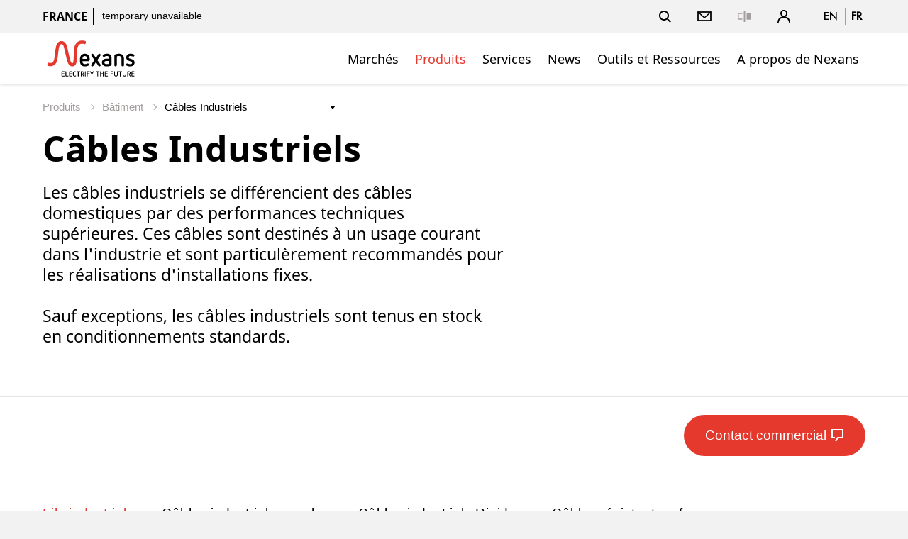

--- FILE ---
content_type: text/html;charset=UTF-8
request_url: https://www.nexans.fr/fr/products/Building/Industrial.html?category=cede82dd-09b4-4152-9893-6b6f472e7422
body_size: 31087
content:
<!DOCTYPE html>
<html lang="fr">
<head>

<meta charset="UTF-8">
<meta name="viewport" content="width=device-width, initial-scale=1, maximum-scale=1">
<meta name="keywords" content="Nexans, câbles industriels, câbles flexibles, câbles résistants au feu, retardateurs de flamme, solutions de déroulage, H07V-K, H05V-K, TITANEX, installations fixes, performance technique, câblage.">
<meta name="description" content="Nexans propose une large gamme de câbles industriels, conçus pour des installations fixes dans diverses applications industrielles, avec une performance technique supérieure, y compris des câbles flexibles, résistants au feu et des solutions de déroulage.">

<title>Nexans - Produits</title>
			<link rel="alternate" hreflang="en" href="https://www.nexans.fr/en/products/Building/Industrial.html" />
			<link rel="alternate" hreflang="fr" href="https://www.nexans.fr/fr/products/Building/Industrial.html" />
<link rel="canonical" href="https://www.nexans.fr/fr/products/Building/Industrial.html" />

<link rel="stylesheet" href="/.resources/nexans-base/webresources/css/styles.min.css?t=27.19">
<link rel="shortcut icon" type="image/ico" href="/favicon.nexans.ico">
<script> 
    window.nexans_ctx = "";
    window.nexans_site = "nexans-fr";
</script><meta name="twitter:card" content="summary_large_image" />
<meta name="twitter:image" content="https://www.nexans.fr/.imaging/mte/nexans-theme/social_summary/dam/nexans-fr/catalog/Building/Industriel.jpg/jcr:content/Industriel.jpg" />
<meta property="og:image" content="https://www.nexans.fr/.imaging/mte/nexans-theme/social_summary/dam/nexans-fr/catalog/Building/Industriel.jpg/jcr:content/Industriel.jpg" />
<meta property="og:title" content="Câbles Industriels" />
<meta name="twitter:title" content="Câbles Industriels" />
<meta property="og:description" content="Les câbles industriels se différencient des câbles domestiques par des performances techniques supérieures. Ces câbles sont destinés à un usage courant dans l&#039;industrie et sont particulèrement recommandés pour les réalisations d&#039;installations fixes. <br/><br/>Sauf exceptions, les câbles industriels sont tenus en stock en conditionnements standards." />
<meta name="twitter:description" content="Les câbles industriels se différencient des câbles domestiques par des performances techniques supérieures. Ces câbles sont destinés à un usage courant dans l&#039;industrie et sont particulèrement recommandés pour les réalisations d&#039;installations fixes. <br/><br/>Sauf exceptions, les câbles industriels sont tenus en stock en conditionnements standards." />
<meta property="og:url" content="https://www.nexans.fr/fr/products/Building/Industrial.html" />

		<script type="text/javascript">
		    function cookiesAllowed() {
				var cookieMatch;
    			let allowed = ((cookieMatch = document.cookie.match('(^|;)\\s*cookiesAllowed\\s*=\\s*([^;]+)')) === null || cookieMatch === void 0 ? void 0 : cookieMatch.pop()) || '';
    			return allowed == 'true';
  			}
		</script>
		<script type="text/javascript">
			window.didomiConfig = {
			  languages: {
			    enabled: ['fr'],
			    default: 'fr'
			  }
			}
		</script>
		<script type="text/javascript">window.gdprAppliesGlobally=true;(function(){(function(e,r){var t=document.createElement("link");t.rel="preconnect";t.as="script";var n=document.createElement("link");n.rel="dns-prefetch";n.as="script";var i=document.createElement("link");i.rel="preload";i.as="script";var o=document.createElement("script");o.id="spcloader";o.type="text/javascript";o["async"]=true;o.charset="utf-8";var a="https://sdk.privacy-center.org/"+e+"/loader.js?target_type=notice&target="+r;if(window.didomiConfig&&window.didomiConfig.user){var c=window.didomiConfig.user;var d=c.country;var s=c.region;if(d){a=a+"&country="+d;if(s){a=a+"&region="+s}}}t.href="https://sdk.privacy-center.org/";n.href="https://sdk.privacy-center.org/";i.href=a;o.src=a;var l=document.getElementsByTagName("script")[0];l.parentNode.insertBefore(t,l);l.parentNode.insertBefore(n,l);l.parentNode.insertBefore(i,l);l.parentNode.insertBefore(o,l)})("7c64c425-3e23-428b-8d0f-78c9261a1bbe","Lqj79MGt")})();</script>
	    <script type="text/javascript">
	    	window.dataLayer = window.dataLayer || [];
			window.dataLayer.push({
			  'site'  : 'nexans-fr',
			  'language' : 'fr',
			  'contentType' : 'pages/catalog-group',
			  'contentPath' : '##nexans-fr##products##Building##Industrial',
			  'contentName' : 'Industrial',
			  'action' : 'view',
			  'userType' : 'Guest'
			});
	    </script>
		<script type="text/javascript">
			(function(w,d,s,l,i){w[l]=w[l]||[];w[l].push({'gtm.start':
			new Date().getTime(),event:'gtm.js'});var f=d.getElementsByTagName(s)[0],
			j=d.createElement(s),dl=l!='dataLayer'?'&l='+l:'';j.async=true;j.src=
			'https://www.googletagmanager.com/gtm.js?id='+i+dl;f.parentNode.insertBefore(j,f);
			})(window,document,'script','dataLayer','GTM-5HXBD3L');
		</script>
	<script type="text/javascript">
		function setTracking() {
		}
	</script>
</head>

<!-- TODO : Include style css index template -->
<body class="tpl-index ">
<div class="main-wrapper">




<header class="mobile-header show-tablet ">
    <div class="grid">
        <div class="left-right mobile">
            <div class="brand">
                <a href="/fr/">
<svg version="1.1" id="Calque_1" xmlns="http://www.w3.org/2000/svg" xmlns:xlink="http://www.w3.org/1999/xlink" x="0px" y="0px" viewBox="170 200 490 195" style="width:133px;height:54px;enable-background:new 0 0 841.89 595.28;" xml:space="preserve"><style type="text/css"> .logo-fill-red{fill:#E5392E;} </style><g><path d="M377.43,309.79c0,5.11,0.87,8.47,2.49,10.71c2.12,2.74,5.36,4.24,9.59,4.24c4.73,0,9.22-1.37,13.46-3.24 c0.87-0.37,1.74-0.62,2.62-0.62c3.12,0,6.11,2.62,6.11,5.86c0,2.37-1,4.49-3.24,5.61c-5.98,2.87-12.33,4.24-18.94,4.24 c-7.23,0-13.46-2.37-18.07-6.98c-4.49-4.49-6.85-10.72-6.85-18.07v-15.7c0-7.23,2.37-13.46,6.85-17.94 c4.61-4.61,10.84-6.98,18.07-6.98c7.35,0,13.58,2.37,18.07,6.98c4.49,4.49,6.98,10.71,6.98,17.94v5.86c0,4.49-3.61,8.1-8.1,8.1 H377.43z M401.72,297.95c0-10.34-4.24-15.2-12.21-15.2c-7.85,0-12.09,4.73-12.09,15.2H401.72z"/><path d="M447.04,314.4l-13.21,19.44c-1.25,1.74-3.24,2.74-5.23,2.74c-3.36,0-6.48-2.87-6.48-6.48c0-1.25,0.37-2.49,1.12-3.61 l16.32-23.05l-15.95-22.43c-0.75-1.12-1.12-2.37-1.12-3.61c0-3.36,2.87-6.48,6.48-6.48c1.99,0,3.99,1,5.23,2.74l12.83,18.81 l12.83-18.81c1.25-1.87,3.36-2.74,5.36-2.74c3.49,0,6.35,2.87,6.35,6.48c0,1.25-0.37,2.49-1.12,3.61l-15.95,22.43l16.32,23.05 c0.87,1.12,1.25,2.37,1.25,3.61c0,3.49-2.99,6.48-6.6,6.48c-1.99,0-3.99-0.87-5.23-2.74L447.04,314.4z"/><path d="M528.5,325.74c0,3.49-2.24,6.48-5.48,7.6c-6.11,2.12-13.21,3.24-20.18,3.24c-7.6,0-13.58-1.87-17.82-5.48 c-4.24-3.61-6.48-8.72-6.48-14.83c0-6.11,2.24-10.84,6.48-14.33c4.24-3.61,10.22-5.48,17.82-5.48h12.83v-4.36 c0-5.23-3.86-9.34-10.34-9.34c-5.86,0-9.1,0.75-13.46,3.36c-1,0.62-2.37,1.12-3.49,1.12c-3.36,0-6.11-2.49-6.11-5.61 c0-2.24,1-4.49,3.12-5.73c6.73-3.86,12.58-4.98,21.56-4.98c13.95,0,21.56,10.09,21.56,21.18V325.74z M515.66,308.29h-12.83 c-10.84,0-11.46,5.86-11.46,7.97c0,2.24,0.62,8.47,11.46,8.47c4.24,0,8.85-0.62,12.83-1.62V308.29z"/><path d="M579.92,294.84c0-7.6-4.49-12.09-12.21-12.09c-4.11,0-8.22,0.62-12.09,1.62v45.73c0,3.61-2.87,6.48-6.35,6.48 c-3.61,0-6.48-2.87-6.48-6.48v-48.34c0-3.49,2.12-6.48,5.48-7.6c6.11-2.12,12.71-3.24,19.44-3.24c7.35,0,13.58,2.37,18.07,6.98 c4.49,4.49,6.98,10.71,6.98,17.94v34.26c0,3.61-2.87,6.48-6.48,6.48c-3.61,0-6.35-2.87-6.35-6.48V294.84z"/><path d="M616.4,306.8c-6.73-2.49-11.96-7.72-11.96-17.07c0-10.96,9.1-18.81,21.56-18.81c8.47,0,12.83,1.25,16.94,3.11 c2.49,1,4.11,3.24,4.11,5.86c0,3.24-2.62,5.98-5.98,5.98c-0.87,0-2.12-0.25-2.99-0.62c-3.12-1.5-8.22-2.49-12.34-2.49 c-5.11,0-8.47,2.49-8.47,6.73c0,3.24,2.49,5.23,5.11,6.11l12.21,3.99c8.22,2.74,13.21,8.35,13.21,17.44 c0,10.96-8.85,19.56-22.18,19.56c-7.35,0-13.33-1.37-17.94-3.49c-2.37-1.12-3.86-3.24-3.86-5.73c0-3.24,2.74-6.23,6.23-6.23 c0.87,0,1.99,0.37,2.87,0.75c3.36,1.74,7.48,2.87,12.96,2.87c5.98,0,9.1-2.24,9.1-6.48c0-4.61-3.74-6.11-8.35-7.73L616.4,306.8z"/></g><g><path class="logo-fill-red logo-initial" d="M391.9,205.23c0,0-7.17-2.74-16.87-2.74c-17.58,0-26.84,9.6-31.33,15.77c-4.25,5.84-6.92,11.92-8.94,20.34 c-1.93,8.04-2.24,18.1-2.57,26.12c-0.84,20.15,1.05,55.61-7.64,55.61c-4.46,0-7.51-6.87-8.54-9.5c-0.42-1.07-3.82-10.93-8.02-29.59 c-2.62-11.62-8.82-39.61-10.63-45.9c-0.83-2.9-2.94-10.59-7.03-17.26c-5.36-8.74-14.51-13.15-22.45-13.15 c-7.71,0-14.83,5.31-17.45,7.89c-7.96,7.85-10.56,19.3-11.4,23.85c-0.9,4.91-2.02,15.18-2.02,15.18 c-1.6,12.23-4.27,33.43-4.87,37.88c-3.12,22.87-9.62,26.55-15.89,28.59c-1.47,0.48-4.3,0.7-5.27,0.7c-4.08,0-7.31-1.18-7.31-1.18 c-0.44-0.18-1.27-0.5-2.23-0.5c-0.56,0-1.09,0.11-1.58,0.32c-1.32,0.58-1.92,1.37-2.13,1.74c-2.55,3.93-2.75,8.14-2.75,9.34 c0,2.88,1.76,3.85,2.3,4.08c0.15,0.07,3.77,1.61,9.11,2.44c16.03,2.48,26.06-6.95,28.77-9.6c2.56-2.49,6.97-7.62,9.87-17.64 c1.85-6.4,2.93-12.67,3.75-19.64c0.62-5.26,4.65-40.06,5.48-44.94c0.87-5.13,2.19-10.45,4.72-15.32c1.79-3.44,4.86-7.12,9.39-7.12 c1.74,0,3.34,0.53,4.75,1.57c4.34,3.22,6.93,10.82,7.8,14.1c1.16,4.41,9.45,39.27,10.76,45.33c8.83,40.86,14.78,47.95,23,52.04 c4.71,2.34,13.96,4.95,22.35-1.66c9.42-7.43,9.66-21.92,10.3-30.71c0.66-9.06,0.68-16.32,0.73-19.57 c0.45-32.36,0.71-42.33,9.35-54.81c4.65-6.72,14.19-11.46,30-6.57c0.38,0.12,1.24,0.33,1.94,0.33c3.07,0,4.34-3.11,5.13-6.2 C395.02,212.74,396.5,206.72,391.9,205.23z"/></g><g><path d="M271.4,388.55c-0.65,0-1.22-0.23-1.71-0.69s-0.73-1.03-0.73-1.71v-21.49c0-0.65,0.24-1.21,0.71-1.69 c0.47-0.47,1.05-0.71,1.72-0.71h10.88c0.55,0,1.01,0.19,1.39,0.56s0.56,0.84,0.56,1.39c0,0.53-0.19,0.96-0.56,1.31 c-0.38,0.35-0.84,0.53-1.39,0.53h-9.34v6.97h8.85c0.55,0,1.01,0.18,1.39,0.54c0.38,0.36,0.56,0.82,0.56,1.37 c0,0.52-0.19,0.97-0.56,1.33s-0.84,0.54-1.39,0.54h-8.85v7.95h9.6c0.53,0,0.98,0.18,1.37,0.54c0.39,0.36,0.58,0.81,0.58,1.33 c0,0.55-0.19,1.01-0.58,1.37c-0.39,0.36-0.84,0.54-1.37,0.54H271.4z"/><path d="M291.46,388.55c-0.67,0-1.25-0.24-1.72-0.73c-0.48-0.49-0.71-1.06-0.71-1.71v-22.24c0-0.55,0.2-1.02,0.6-1.41 c0.4-0.39,0.86-0.58,1.39-0.58c0.55,0,1.02,0.2,1.41,0.6c0.39,0.4,0.58,0.88,0.58,1.42v20.85h9.6c0.55,0,1.01,0.18,1.39,0.54 c0.38,0.36,0.56,0.81,0.56,1.33c0,0.55-0.18,1.01-0.54,1.37c-0.36,0.36-0.82,0.54-1.37,0.54H291.46z"/><path d="M310.85,388.55c-0.65,0-1.22-0.23-1.71-0.69s-0.73-1.03-0.73-1.71v-21.49c0-0.65,0.24-1.21,0.71-1.69 c0.47-0.47,1.05-0.71,1.72-0.71h10.88c0.55,0,1.01,0.19,1.39,0.56s0.56,0.84,0.56,1.39c0,0.53-0.19,0.96-0.56,1.31 c-0.38,0.35-0.84,0.53-1.39,0.53h-9.34v6.97h8.85c0.55,0,1.01,0.18,1.39,0.54c0.38,0.36,0.56,0.82,0.56,1.37 c0,0.52-0.19,0.97-0.56,1.33s-0.84,0.54-1.39,0.54h-8.85v7.95h9.6c0.52,0,0.98,0.18,1.37,0.54c0.39,0.36,0.58,0.81,0.58,1.33 c0,0.55-0.19,1.01-0.58,1.37c-0.39,0.36-0.84,0.54-1.37,0.54H310.85z"/><path d="M327.79,371.6c0-1.45,0.23-2.77,0.69-3.97c0.46-1.2,1.12-2.22,1.97-3.08c0.85-0.85,1.87-1.51,3.06-1.97 c1.19-0.46,2.51-0.69,3.96-0.69c2.03,0,3.95,0.59,5.78,1.76c0.6,0.4,0.9,0.94,0.9,1.61c0,0.5-0.19,0.93-0.56,1.29 c-0.38,0.36-0.84,0.54-1.39,0.54c-0.33,0-0.66-0.1-1.01-0.3c-0.6-0.38-1.21-0.67-1.82-0.9c-0.61-0.22-1.24-0.34-1.89-0.34 c-1.83,0-3.23,0.55-4.22,1.65c-0.99,1.1-1.48,2.56-1.48,4.39v7.61c0,1.83,0.49,3.29,1.48,4.39c0.99,1.1,2.39,1.65,4.22,1.65 c0.65,0,1.28-0.12,1.88-0.36c0.6-0.24,1.2-0.54,1.8-0.92c0.32-0.22,0.69-0.34,1.09-0.34c0.5,0,0.94,0.17,1.33,0.52 c0.39,0.35,0.58,0.8,0.58,1.35c0,0.7-0.3,1.25-0.9,1.65c-1.83,1.18-3.75,1.76-5.78,1.76c-1.45,0-2.77-0.23-3.96-0.69 c-1.19-0.46-2.21-1.12-3.06-1.97c-0.85-0.85-1.51-1.88-1.97-3.08c-0.46-1.2-0.69-2.53-0.69-3.98V371.6z"/><path d="M353.59,366.05h-5.55c-0.55,0-1.01-0.18-1.37-0.54c-0.36-0.36-0.54-0.81-0.54-1.33c0-0.55,0.18-1.01,0.54-1.37 c0.36-0.36,0.82-0.54,1.37-0.54h15.04c0.55,0,1.01,0.18,1.39,0.54c0.38,0.36,0.56,0.82,0.56,1.37c0,0.53-0.19,0.97-0.56,1.33 c-0.38,0.36-0.84,0.54-1.39,0.54h-5.51v20.89c0,0.55-0.19,1.02-0.58,1.41c-0.39,0.39-0.86,0.58-1.41,0.58s-1.02-0.19-1.41-0.58 c-0.39-0.39-0.58-0.86-0.58-1.41V366.05z"/><path d="M375.91,377.52h-3.38v9.45c0,0.55-0.2,1.01-0.6,1.39c-0.4,0.38-0.86,0.56-1.39,0.56c-0.55,0-1.02-0.19-1.41-0.56 c-0.39-0.38-0.58-0.84-0.58-1.39v-22.31c0-0.65,0.24-1.21,0.71-1.69c0.47-0.47,1.05-0.71,1.72-0.71h6.98c2.27,0,4.11,0.7,5.51,2.1 c1.45,1.45,2.17,3.33,2.17,5.62c0,2.3-0.71,4.14-2.14,5.51c-0.88,0.83-1.96,1.41-3.26,1.76l5.21,8.74c0.2,0.33,0.3,0.66,0.3,1.01 c0,0.5-0.19,0.94-0.58,1.33c-0.39,0.39-0.84,0.58-1.37,0.58c-0.35,0-0.67-0.08-0.96-0.24c-0.29-0.16-0.52-0.39-0.69-0.69 L375.91,377.52z M377.97,373.74c0.42,0,0.86-0.05,1.29-0.15c0.44-0.1,0.84-0.29,1.2-0.58c0.36-0.29,0.66-0.67,0.88-1.16 c0.22-0.49,0.34-1.11,0.34-1.86c0-1.12-0.32-2.06-0.96-2.81s-1.56-1.12-2.76-1.12h-5.44v7.69H377.97z"/><path d="M390.12,363.87c0-0.55,0.19-1.02,0.58-1.41s0.86-0.58,1.41-0.58c0.53,0,0.99,0.19,1.39,0.58c0.4,0.39,0.6,0.86,0.6,1.41 v23.06c0,0.55-0.2,1.02-0.6,1.41c-0.4,0.39-0.86,0.58-1.39,0.58c-0.55,0-1.02-0.19-1.41-0.58c-0.39-0.39-0.58-0.86-0.58-1.41 V363.87z"/><path d="M403.96,376.81v10.16c0,0.55-0.19,1.01-0.58,1.39s-0.84,0.56-1.37,0.56c-0.55,0-1.03-0.19-1.43-0.56 c-0.4-0.38-0.6-0.84-0.6-1.39v-22.31c0-0.65,0.24-1.21,0.71-1.69c0.47-0.47,1.05-0.71,1.72-0.71h10.76c0.55,0,1.01,0.18,1.39,0.54 c0.38,0.36,0.56,0.82,0.56,1.37c0,0.53-0.19,0.97-0.56,1.33c-0.38,0.36-0.84,0.54-1.39,0.54h-9.23v6.97h8.74 c0.55,0,1.01,0.18,1.39,0.54c0.38,0.36,0.56,0.82,0.56,1.37c0,0.52-0.19,0.97-0.56,1.33s-0.84,0.54-1.39,0.54H403.96z"/><path d="M424.28,377.04l-7.24-12.22c-0.17-0.28-0.26-0.6-0.26-0.98c0-0.5,0.18-0.95,0.54-1.35c0.36-0.4,0.82-0.6,1.37-0.6 c0.35,0,0.67,0.08,0.97,0.24c0.3,0.16,0.54,0.39,0.71,0.69l5.85,10.27l5.85-10.27c0.17-0.3,0.41-0.53,0.71-0.69 c0.3-0.16,0.62-0.24,0.98-0.24c0.5,0,0.94,0.19,1.33,0.56s0.58,0.84,0.58,1.39c0,0.38-0.09,0.7-0.26,0.98l-7.24,12.22v9.94 c0,0.55-0.19,1.01-0.56,1.39s-0.84,0.56-1.39,0.56s-1.01-0.19-1.39-0.56s-0.56-0.84-0.56-1.39V377.04z"/><path d="M454.62,366.05h-5.55c-0.55,0-1.01-0.18-1.37-0.54c-0.36-0.36-0.54-0.81-0.54-1.33c0-0.55,0.18-1.01,0.54-1.37 c0.36-0.36,0.82-0.54,1.37-0.54h15.04c0.55,0,1.01,0.18,1.39,0.54c0.38,0.36,0.56,0.82,0.56,1.37c0,0.53-0.19,0.97-0.56,1.33 c-0.38,0.36-0.84,0.54-1.39,0.54h-5.51v20.89c0,0.55-0.19,1.02-0.58,1.41c-0.39,0.39-0.86,0.58-1.41,0.58 c-0.55,0-1.02-0.19-1.41-0.58c-0.39-0.39-0.58-0.86-0.58-1.41V366.05z"/><path d="M483.3,376.81h-9.75v10.12c0,0.55-0.19,1.02-0.58,1.41c-0.39,0.39-0.84,0.58-1.37,0.58c-0.55,0-1.03-0.19-1.42-0.58 c-0.4-0.39-0.6-0.86-0.6-1.41v-23.06c0-0.55,0.19-1.02,0.58-1.41s0.86-0.58,1.41-0.58c0.53,0,0.99,0.19,1.39,0.58 c0.4,0.39,0.6,0.86,0.6,1.41v9.15h9.75v-9.15c0-0.55,0.19-1.02,0.58-1.41c0.39-0.39,0.86-0.58,1.41-0.58 c0.55,0,1.02,0.19,1.41,0.58c0.39,0.39,0.58,0.86,0.58,1.41v23.06c0,0.55-0.19,1.02-0.56,1.41c-0.38,0.39-0.84,0.58-1.39,0.58 s-1.03-0.19-1.42-0.58c-0.4-0.39-0.6-0.86-0.6-1.41V376.81z"/><path d="M495.6,388.55c-0.65,0-1.22-0.23-1.71-0.69s-0.73-1.03-0.73-1.71v-21.49c0-0.65,0.24-1.21,0.71-1.69 c0.47-0.47,1.05-0.71,1.72-0.71h10.88c0.55,0,1.01,0.19,1.39,0.56s0.56,0.84,0.56,1.39c0,0.53-0.19,0.96-0.56,1.31 c-0.38,0.35-0.84,0.53-1.39,0.53h-9.34v6.97h8.85c0.55,0,1.01,0.18,1.39,0.54c0.38,0.36,0.56,0.82,0.56,1.37 c0,0.52-0.19,0.97-0.56,1.33s-0.84,0.54-1.39,0.54h-8.85v7.95h9.6c0.53,0,0.98,0.18,1.37,0.54c0.39,0.36,0.58,0.81,0.58,1.33 c0,0.55-0.19,1.01-0.58,1.37c-0.39,0.36-0.84,0.54-1.37,0.54H495.6z"/><path d="M527.37,376.81v10.16c0,0.55-0.19,1.01-0.58,1.39s-0.84,0.56-1.37,0.56c-0.55,0-1.03-0.19-1.42-0.56 c-0.4-0.38-0.6-0.84-0.6-1.39v-22.31c0-0.65,0.24-1.21,0.71-1.69c0.47-0.47,1.05-0.71,1.72-0.71h10.76c0.55,0,1.01,0.18,1.39,0.54 c0.38,0.36,0.56,0.82,0.56,1.37c0,0.53-0.19,0.97-0.56,1.33c-0.38,0.36-0.84,0.54-1.39,0.54h-9.22v6.97h8.74 c0.55,0,1.01,0.18,1.39,0.54c0.38,0.36,0.56,0.82,0.56,1.37c0,0.52-0.19,0.97-0.56,1.33s-0.84,0.54-1.39,0.54H527.37z"/><path d="M556.77,363.87c0-0.55,0.19-1.02,0.58-1.41c0.39-0.39,0.86-0.58,1.41-0.58c0.52,0,0.99,0.19,1.39,0.58 c0.4,0.39,0.6,0.86,0.6,1.41v15.71c0,1.4-0.23,2.68-0.67,3.83c-0.45,1.15-1.08,2.13-1.89,2.94s-1.79,1.44-2.94,1.89 c-1.15,0.45-2.42,0.67-3.83,0.67s-2.67-0.22-3.83-0.67c-1.15-0.45-2.13-1.08-2.94-1.89s-1.44-1.79-1.89-2.94 c-0.45-1.15-0.67-2.42-0.67-3.83v-15.71c0-0.55,0.2-1.02,0.6-1.41c0.4-0.39,0.88-0.58,1.42-0.58c0.53,0,0.98,0.19,1.37,0.58 c0.39,0.39,0.58,0.86,0.58,1.41v15.94c0,1.72,0.46,3.06,1.39,4.01c0.92,0.95,2.25,1.42,3.97,1.42c1.73,0,3.05-0.47,3.98-1.42 c0.92-0.95,1.39-2.29,1.39-4.01V363.87z"/><path d="M571.39,366.05h-5.55c-0.55,0-1.01-0.18-1.37-0.54c-0.36-0.36-0.54-0.81-0.54-1.33c0-0.55,0.18-1.01,0.54-1.37 c0.36-0.36,0.82-0.54,1.37-0.54h15.04c0.55,0,1.01,0.18,1.39,0.54c0.38,0.36,0.56,0.82,0.56,1.37c0,0.53-0.19,0.97-0.56,1.33 c-0.38,0.36-0.84,0.54-1.39,0.54h-5.51v20.89c0,0.55-0.19,1.02-0.58,1.41c-0.39,0.39-0.86,0.58-1.41,0.58 c-0.55,0-1.02-0.19-1.41-0.58c-0.39-0.39-0.58-0.86-0.58-1.41V366.05z"/><path d="M600.71,363.87c0-0.55,0.19-1.02,0.58-1.41c0.39-0.39,0.86-0.58,1.41-0.58c0.52,0,0.99,0.19,1.39,0.58 c0.4,0.39,0.6,0.86,0.6,1.41v15.71c0,1.4-0.23,2.68-0.67,3.83c-0.45,1.15-1.08,2.13-1.89,2.94s-1.79,1.44-2.94,1.89 c-1.15,0.45-2.42,0.67-3.83,0.67s-2.67-0.22-3.83-0.67c-1.15-0.45-2.13-1.08-2.94-1.89s-1.44-1.79-1.89-2.94 c-0.45-1.15-0.67-2.42-0.67-3.83v-15.71c0-0.55,0.2-1.02,0.6-1.41c0.4-0.39,0.88-0.58,1.42-0.58c0.53,0,0.98,0.19,1.37,0.58 c0.39,0.39,0.58,0.86,0.58,1.41v15.94c0,1.72,0.46,3.06,1.39,4.01c0.92,0.95,2.25,1.42,3.97,1.42c1.73,0,3.05-0.47,3.98-1.42 c0.92-0.95,1.39-2.29,1.39-4.01V363.87z"/><path d="M617.59,377.52h-3.38v9.45c0,0.55-0.2,1.01-0.6,1.39c-0.4,0.38-0.86,0.56-1.39,0.56c-0.55,0-1.02-0.19-1.41-0.56 s-0.58-0.84-0.58-1.39v-22.31c0-0.65,0.24-1.21,0.71-1.69c0.47-0.47,1.05-0.71,1.72-0.71h6.98c2.27,0,4.11,0.7,5.51,2.1 c1.45,1.45,2.18,3.33,2.18,5.62c0,2.3-0.71,4.14-2.14,5.51c-0.88,0.83-1.96,1.41-3.26,1.76l5.21,8.74c0.2,0.33,0.3,0.66,0.3,1.01 c0,0.5-0.19,0.94-0.58,1.33c-0.39,0.39-0.84,0.58-1.37,0.58c-0.35,0-0.67-0.08-0.96-0.24c-0.29-0.16-0.52-0.39-0.69-0.69 L617.59,377.52z M619.65,373.74c0.42,0,0.86-0.05,1.29-0.15c0.44-0.1,0.84-0.29,1.2-0.58c0.36-0.29,0.66-0.67,0.88-1.16 c0.22-0.49,0.34-1.11,0.34-1.86c0-1.12-0.32-2.06-0.96-2.81s-1.56-1.12-2.76-1.12h-5.44v7.69H619.65z"/><path d="M634.24,388.55c-0.65,0-1.22-0.23-1.71-0.69s-0.73-1.03-0.73-1.71v-21.49c0-0.65,0.24-1.21,0.71-1.69 c0.47-0.47,1.05-0.71,1.72-0.71h10.88c0.55,0,1.01,0.19,1.39,0.56s0.56,0.84,0.56,1.39c0,0.53-0.19,0.96-0.56,1.31 c-0.38,0.35-0.84,0.53-1.39,0.53h-9.34v6.97h8.85c0.55,0,1.01,0.18,1.39,0.54c0.38,0.36,0.56,0.82,0.56,1.37 c0,0.52-0.19,0.97-0.56,1.33s-0.84,0.54-1.39,0.54h-8.85v7.95h9.6c0.53,0,0.98,0.18,1.37,0.54c0.39,0.36,0.58,0.81,0.58,1.33 c0,0.55-0.19,1.01-0.58,1.37c-0.39,0.36-0.84,0.54-1.37,0.54H634.24z"/></g></svg>                </a>
                
                
            </div>
            <div>
		        <a href="#" class="header-link-icon js-search-trigger">
		            <svg class="icon icon--search" xmlns="http://www.w3.org/2000/svg" width="17" height="17" viewBox="0 0 17 17"
		                xmlns:xlink="http://www.w3.org/1999/xlink">
		                <title>Recherche</title>
		                <path fill="currentColor" id="a"
		                    d="M12.4142136,11 L16.9497475,15.5355339 L15.5355339,16.9497475 L11,12.4142136 L12.4142136,11 Z M7,12 C9.76142375,12 12,9.76142375 12,7 C12,4.23857625 9.76142375,2 7,2 C4.23857625,2 2,4.23857625 2,7 C2,9.76142375 4.23857625,12 7,12 Z M7,14 C3.13400675,14 0,10.8659932 0,7 C0,3.13400675 3.13400675,0 7,0 C10.8659932,0 14,3.13400675 14,7 C14,10.8659932 10.8659932,14 7,14 Z">
		                </path>
		            </svg>
		            <svg class="icon icon--close" xmlns="http://www.w3.org/2000/svg" width="20" height="20" viewBox="0 0 20 20">
		                <title>Close</title>
		                <path fill="currentColor" fill-rule="evenodd"
		                    d="M10,8.58578644 L4.34314575,2.92893219 L2.92893219,4.34314575 L8.58578644,10 L2.92893219,15.6568542 L4.34314575,17.0710678 L10,11.4142136 L15.6568542,17.0710678 L17.0710678,15.6568542 L11.4142136,10 L17.0710678,4.34314575 L15.6568542,2.92893219 L10,8.58578644 Z" />
		            </svg>
		            <span class="name">Recherche</span>
		        </a>
		        <a class="header-link-icon button--icon js-dropdown" data-target="header--submenu__login" href="#">
		            <svg class="icon icon--profile" xmlns="http://www.w3.org/2000/svg" width="18.05" height="18.03"
		                viewBox="0 0 18.05 18.03">
		                <path
		                    d="M6.68,9.31a5,5,0,1,1,4.7,0A9,9,0,0,1,18,18H16.33A7.31,7.31,0,0,0,1.72,18H0A9,9,0,0,1,6.68,9.31ZM9,8.1A3.15,3.15,0,1,0,5.87,5,3.15,3.15,0,0,0,9,8.1Z" />
		            </svg>
					<span class="name">Se connecter</span>
		        </a>
                <a href="#" class="header-link-icon js-menu-trigger">
                    <svg class="icon icon--menu" xmlns="http://www.w3.org/2000/svg" width="16" height="14" viewBox="0 0 16 14"><path fill="currentColor" fill-rule="evenodd" d="M0 12h16v2H0v-2zM0 0h16v2H0V0zm0 6h16v2H0V6z"/></svg>
                </a>
            </div>
        </div>
    </div>
</header>

<header class="header header--pays ">
    <button class="js-menu-close popin-close-btn show-tablet" type="button">
        <span>Close</span>
        <svg xmlns="http://www.w3.org/2000/svg" width="20" height="20" viewBox="0 0 20 20">
        <path fill="currentColor" fill-rule="evenodd" d="M10,8.58578644 L4.34314575,2.92893219 L2.92893219,4.34314575 L8.58578644,10 L2.92893219,15.6568542 L4.34314575,17.0710678 L10,11.4142136 L15.6568542,17.0710678 L17.0710678,15.6568542 L11.4142136,10 L17.0710678,4.34314575 L15.6568542,2.92893219 L10,8.58578644 Z"></path>
        </svg>
    </button>
    <div class="header--container">
        <div class="header--top">
            <div class="grid">
                <div class="left-right">
                    <div class="share-price hidden-tablet">
                        <span class="site-name">France</span>


	                    <a href="#">
	                    	<span class="share-price--details">actuellement non disponible</span>
	                    </a>
                    </div>
                    <div class="links">
                        <ul class="menu-top icons--list">
                        
						    <li class="hidden-tablet">
						        <a href="#" class="header-link-icon js-search-trigger">
						            <svg class="icon icon--search" xmlns="http://www.w3.org/2000/svg" width="17" height="17" viewBox="0 0 17 17"
						                xmlns:xlink="http://www.w3.org/1999/xlink">
						                <title>Recherche</title>
						                <path fill="currentColor" id="a"
						                    d="M12.4142136,11 L16.9497475,15.5355339 L15.5355339,16.9497475 L11,12.4142136 L12.4142136,11 Z M7,12 C9.76142375,12 12,9.76142375 12,7 C12,4.23857625 9.76142375,2 7,2 C4.23857625,2 2,4.23857625 2,7 C2,9.76142375 4.23857625,12 7,12 Z M7,14 C3.13400675,14 0,10.8659932 0,7 C0,3.13400675 3.13400675,0 7,0 C10.8659932,0 14,3.13400675 14,7 C14,10.8659932 10.8659932,14 7,14 Z">
						                </path>
						            </svg>
						            <svg class="icon icon--close" xmlns="http://www.w3.org/2000/svg" width="20" height="20" viewBox="0 0 20 20">
						                <title>Close</title>
						                <path fill="currentColor" fill-rule="evenodd"
						                    d="M10,8.58578644 L4.34314575,2.92893219 L2.92893219,4.34314575 L8.58578644,10 L2.92893219,15.6568542 L4.34314575,17.0710678 L10,11.4142136 L15.6568542,17.0710678 L17.0710678,15.6568542 L11.4142136,10 L17.0710678,4.34314575 L15.6568542,2.92893219 L10,8.58578644 Z" />
						            </svg>
						            <span class="name">Recherche</span>
						        </a>
						    </li>
	
						    <li>
						        <a href="#" class="header-link-icon js-toggle-contact">
						            <svg xmlns="http://www.w3.org/2000/svg" class="icon icon-email" width="20" height="20" viewBox="0 0 20 20">
						                <title>Contactez-nous</title>
						                <rect x="1" y="4" width="18" height="12" fill="none" stroke="currentColor" stroke-width="1.75"></rect>
						                <path d="M1,4L10,12L19,4" fill="none" stroke="currentColor" stroke-width="1.5"></path>
						            </svg>
						            <span class="name">Contactez-nous</span>
						        </a>
						    </li>
						    <li>
						        <a class="header-link-icon button--icon js-open-panel-comparator" data-panel="panel-comparator" href="#">
						            <svg xmlns="http://www.w3.org/2000/svg" fill="currentColor" class="icon icon-compare" width="19.5"
						                height="16" viewBox="0 0 19.5 16">
						                <title>Comparer</title>
						                <rect x="8.75" width="2" height="16"></rect>
						                <path d="M17.75,3.25h-5v9.5h5A1.75,1.75,0,0,0,19.5,11V5A1.75,1.75,0,0,0,17.75,3.25Z"></path>
						                <path
						                    d="M6.75,12.75h-5A1.75,1.75,0,0,1,0,11V5A1.75,1.75,0,0,1,1.75,3.25h5v1.5h-5A0.25,0.25,0,0,0,1.5,5v6a0.25,0.25,0,0,0,.25.25h5v1.5Z">
						                </path>
						            </svg>
						            <span class="header--list--icons--number js-comparator-count" style="display: none;">0</span>
						            <span class="name">Comparer</span>
						        </a>
						    </li>
						    <li class="hidden-tablet">
						        <a class="header-link-icon button--icon js-dropdown" data-target="header--submenu__login" href="#">
						            <svg class="icon icon--profile" xmlns="http://www.w3.org/2000/svg" width="18.05" height="18.03" viewBox="0 0 18.05 18.03">
						            	<title>Se connecter</title>
						                <path
						                    d="M6.68,9.31a5,5,0,1,1,4.7,0A9,9,0,0,1,18,18H16.33A7.31,7.31,0,0,0,1.72,18H0A9,9,0,0,1,6.68,9.31ZM9,8.1A3.15,3.15,0,1,0,5.87,5,3.15,3.15,0,0,0,9,8.1Z" />
						            </svg>
									<span class="name">Se connecter</span>
						        </a>
						    </li>                        
                        
                        </ul>
                        <ul class="language--list">
                            <li>
                                <a href="#" data-language="en" class="">
                                    en
                                </a>
                            </li>
                            <li>
                                <a href="#" data-language="fr" class="active">
                                    fr
                                </a>
                            </li>
                        </ul>
                    </div>
                    <div class="show-tablet">
                        <div class="header--social-list social-list trailer-20">
<ul class="">
	<li>
		<a href="https://www.facebook.com/nexansFRANCEbatiment" class="fb-icon" target="_blank">
			<svg xmlns="http://www.w3.org/2000/svg" width="8" height="16" viewBox="0 0 8 16"><path fill-rule="evenodd" d="M5 5V4c.375-.73.422-.842 1-1 .012-.222.229-.243 1 0h1V0H6C4.246 0 3.264.303 3 1c-.93.513-.229 1.404-1 3v1H0v3h2v8h3V8h3V5H5z"/></svg>
		</a>
	</li>
	<li>
		<a href="https://twitter.com/Nexans_" class="tw-icon" target="_blank">
			<svg xmlns="http://www.w3.org/2000/svg" id="svg5" width="20" height="18"  viewBox="320 100 1100 1000" x="0px" y="0px" xmlns:xml="http://www.w3.org/XML/1998/namespace" xml:space="preserve" version="1.1"><g id="layer1" transform="translate(52.3901 -25.0586)"><path id="path1009" d="M 283.94 167.31 l 386.39 516.64 L 281.5 1104 h 87.51 l 340.42 -367.76 L 984.48 1104 h 297.8 L 874.15 558.3 l 361.92 -390.99 h -87.51 l -313.51 338.7 l -253.31 -338.7 H 283.94 Z M 412.63 231.77 h 136.81 l 604.13 807.76 h -136.81 L 412.63 231.77 Z" /></g></svg>
<!--
			<svg xmlns="http://www.w3.org/2000/svg" width="19" height="14" viewBox="0 0 19 14"><path d="M19 1.663a8.405 8.405 0 0 1-2.242.547c.844-.46 1.414-1.109 1.712-1.947-.772.415-1.596.7-2.472.853C15.227.372 14.278 0 13.153 0c-1.077 0-1.995.344-2.755 1.034-.76.689-1.14 1.522-1.14 2.499 0 .262.033.532.097.81a11.726 11.726 0 0 1-4.479-1.09C3.482 2.602 2.3 1.733 1.326.646a3.22 3.22 0 0 0-.53 1.783c0 .605.156 1.167.47 1.685.313.517.735.936 1.266 1.257a4.166 4.166 0 0 1-1.76-.448v.043c0 .854.295 1.603.886 2.248.59.646 1.336 1.052 2.236 1.22-.338.08-.68.12-1.025.12-.225 0-.47-.018-.735-.054.249.707.707 1.288 1.374 1.744.667.456 1.423.69 2.267.706C4.36 11.955 2.749 12.458.94 12.458a9.13 9.13 0 0 1-.94-.044C1.808 13.471 3.802 14 5.98 14c1.382 0 2.68-.198 3.893-.596 1.214-.397 2.251-.93 3.111-1.597a11.085 11.085 0 0 0 2.224-2.302 9.858 9.858 0 0 0 1.393-2.718 9.18 9.18 0 0 0 .446-3.298A7.788 7.788 0 0 0 19 1.663z"/></svg>
-->
		</a>
	</li>
	<li>
		<a href="https://www.linkedin.com/company/nexans/" class="lk-icon" target="_blank">
			<svg xmlns="http://www.w3.org/2000/svg" width="18" height="17" viewBox="0 0 18 17"><path fill-rule="evenodd" d="M18 11v6h-4v-5c.397-2.194-.124-3.18-1-3-1.424-.18-2.016.484-2 1-.371.356-.396.676 0 1v6H7s.048-9.74 0-11h4v2c-.403-.213-.413-.201 0 0 .083-.955.937-2 3-2 2.223 0 4 1.536 4 5zM0 17V6h4v11H0zM2 4a2 2 0 1 1 0-4 2 2 0 0 1 0 4z"/></svg>
		</a>
	</li>
	<li>
		<a href="https://www.youtube.com/user/NexansCable" class="yt-icon" target="_blank">
			<svg xmlns="http://www.w3.org/2000/svg" width="22" height="17" viewBox="0 0 22 17"><path d="M21 4c-.281-.965-1.075-2.672-3-3C13.738.955 8.342.87 4 1c-1.735.43-2.721 2.213-3 4-.056 2.41-.058 4.57 0 7 .279 1.769 1.24 3.561 3 4 4.398.06 9.768.105 14 0 1.715-.501 2.721-2.231 3-4 .056-2.43.057-4.767 0-8zM9 12V5l6 3.5L9 12z" fill-rule="nonzero" fill="#FFF"/></svg>
		</a>
	</li>
	<li>
		<a href="https://www.instagram.com/nexans_france" class="insta-icon" target="_blank">
			<svg xmlns="http://www.w3.org/2000/svg" width="18" height="18" viewBox="0 0 24 24"><path d="M12 2.163c3.204 0 3.584.012 4.85.07 3.252.148 4.771 1.691 4.919 4.919.058 1.265.069 1.645.069 4.849 0 3.205-.012 3.584-.069 4.849-.149 3.225-1.664 4.771-4.919 4.919-1.266.058-1.644.07-4.85.07-3.204 0-3.584-.012-4.849-.07-3.26-.149-4.771-1.699-4.919-4.92-.058-1.265-.07-1.644-.07-4.849 0-3.204.013-3.583.07-4.849.149-3.227 1.664-4.771 4.919-4.919 1.266-.057 1.645-.069 4.849-.069zm0-2.163c-3.259 0-3.667.014-4.947.072-4.358.2-6.78 2.618-6.98 6.98-.059 1.281-.073 1.689-.073 4.948 0 3.259.014 3.668.072 4.948.2 4.358 2.618 6.78 6.98 6.98 1.281.058 1.689.072 4.948.072 3.259 0 3.668-.014 4.948-.072 4.354-.2 6.782-2.618 6.979-6.98.059-1.28.073-1.689.073-4.948 0-3.259-.014-3.667-.072-4.947-.196-4.354-2.617-6.78-6.979-6.98-1.281-.059-1.69-.073-4.949-.073zm0 5.838c-3.403 0-6.162 2.759-6.162 6.162s2.759 6.163 6.162 6.163 6.162-2.759 6.162-6.163c0-3.403-2.759-6.162-6.162-6.162zm0 10.162c-2.209 0-4-1.79-4-4 0-2.209 1.791-4 4-4s4 1.791 4 4c0 2.21-1.791 4-4 4zm6.406-11.845c-.796 0-1.441.645-1.441 1.44s.645 1.44 1.441 1.44c.795 0 1.439-.645 1.439-1.44s-.644-1.44-1.439-1.44z" fill-rule="nonzero" fill="#FFF"/></svg>
		</a>
	</li>
</ul>
                        </div>
                         
                        <div class="meta-links">
                            <p class="heading-5 trailer-20">&copy;Nexans 2018-2024</p>
                        </div>
                    </div>
                </div>
            </div>
        </div>
        <div class="header--bottom js-sticky" data-name="sticky-main-menu">
            <div class="grid">
                <div class="left-right">
                    <div class="brand">
		                <a href="/fr/">
<svg version="1.1" id="Calque_1" xmlns="http://www.w3.org/2000/svg" xmlns:xlink="http://www.w3.org/1999/xlink" x="0px" y="0px" viewBox="170 200 490 195" style="width:133px;height:54px;enable-background:new 0 0 841.89 595.28;" xml:space="preserve"><style type="text/css"> .logo-fill-red{fill:#E5392E;} </style><g><path d="M377.43,309.79c0,5.11,0.87,8.47,2.49,10.71c2.12,2.74,5.36,4.24,9.59,4.24c4.73,0,9.22-1.37,13.46-3.24 c0.87-0.37,1.74-0.62,2.62-0.62c3.12,0,6.11,2.62,6.11,5.86c0,2.37-1,4.49-3.24,5.61c-5.98,2.87-12.33,4.24-18.94,4.24 c-7.23,0-13.46-2.37-18.07-6.98c-4.49-4.49-6.85-10.72-6.85-18.07v-15.7c0-7.23,2.37-13.46,6.85-17.94 c4.61-4.61,10.84-6.98,18.07-6.98c7.35,0,13.58,2.37,18.07,6.98c4.49,4.49,6.98,10.71,6.98,17.94v5.86c0,4.49-3.61,8.1-8.1,8.1 H377.43z M401.72,297.95c0-10.34-4.24-15.2-12.21-15.2c-7.85,0-12.09,4.73-12.09,15.2H401.72z"/><path d="M447.04,314.4l-13.21,19.44c-1.25,1.74-3.24,2.74-5.23,2.74c-3.36,0-6.48-2.87-6.48-6.48c0-1.25,0.37-2.49,1.12-3.61 l16.32-23.05l-15.95-22.43c-0.75-1.12-1.12-2.37-1.12-3.61c0-3.36,2.87-6.48,6.48-6.48c1.99,0,3.99,1,5.23,2.74l12.83,18.81 l12.83-18.81c1.25-1.87,3.36-2.74,5.36-2.74c3.49,0,6.35,2.87,6.35,6.48c0,1.25-0.37,2.49-1.12,3.61l-15.95,22.43l16.32,23.05 c0.87,1.12,1.25,2.37,1.25,3.61c0,3.49-2.99,6.48-6.6,6.48c-1.99,0-3.99-0.87-5.23-2.74L447.04,314.4z"/><path d="M528.5,325.74c0,3.49-2.24,6.48-5.48,7.6c-6.11,2.12-13.21,3.24-20.18,3.24c-7.6,0-13.58-1.87-17.82-5.48 c-4.24-3.61-6.48-8.72-6.48-14.83c0-6.11,2.24-10.84,6.48-14.33c4.24-3.61,10.22-5.48,17.82-5.48h12.83v-4.36 c0-5.23-3.86-9.34-10.34-9.34c-5.86,0-9.1,0.75-13.46,3.36c-1,0.62-2.37,1.12-3.49,1.12c-3.36,0-6.11-2.49-6.11-5.61 c0-2.24,1-4.49,3.12-5.73c6.73-3.86,12.58-4.98,21.56-4.98c13.95,0,21.56,10.09,21.56,21.18V325.74z M515.66,308.29h-12.83 c-10.84,0-11.46,5.86-11.46,7.97c0,2.24,0.62,8.47,11.46,8.47c4.24,0,8.85-0.62,12.83-1.62V308.29z"/><path d="M579.92,294.84c0-7.6-4.49-12.09-12.21-12.09c-4.11,0-8.22,0.62-12.09,1.62v45.73c0,3.61-2.87,6.48-6.35,6.48 c-3.61,0-6.48-2.87-6.48-6.48v-48.34c0-3.49,2.12-6.48,5.48-7.6c6.11-2.12,12.71-3.24,19.44-3.24c7.35,0,13.58,2.37,18.07,6.98 c4.49,4.49,6.98,10.71,6.98,17.94v34.26c0,3.61-2.87,6.48-6.48,6.48c-3.61,0-6.35-2.87-6.35-6.48V294.84z"/><path d="M616.4,306.8c-6.73-2.49-11.96-7.72-11.96-17.07c0-10.96,9.1-18.81,21.56-18.81c8.47,0,12.83,1.25,16.94,3.11 c2.49,1,4.11,3.24,4.11,5.86c0,3.24-2.62,5.98-5.98,5.98c-0.87,0-2.12-0.25-2.99-0.62c-3.12-1.5-8.22-2.49-12.34-2.49 c-5.11,0-8.47,2.49-8.47,6.73c0,3.24,2.49,5.23,5.11,6.11l12.21,3.99c8.22,2.74,13.21,8.35,13.21,17.44 c0,10.96-8.85,19.56-22.18,19.56c-7.35,0-13.33-1.37-17.94-3.49c-2.37-1.12-3.86-3.24-3.86-5.73c0-3.24,2.74-6.23,6.23-6.23 c0.87,0,1.99,0.37,2.87,0.75c3.36,1.74,7.48,2.87,12.96,2.87c5.98,0,9.1-2.24,9.1-6.48c0-4.61-3.74-6.11-8.35-7.73L616.4,306.8z"/></g><g><path class="logo-fill-red logo-initial" d="M391.9,205.23c0,0-7.17-2.74-16.87-2.74c-17.58,0-26.84,9.6-31.33,15.77c-4.25,5.84-6.92,11.92-8.94,20.34 c-1.93,8.04-2.24,18.1-2.57,26.12c-0.84,20.15,1.05,55.61-7.64,55.61c-4.46,0-7.51-6.87-8.54-9.5c-0.42-1.07-3.82-10.93-8.02-29.59 c-2.62-11.62-8.82-39.61-10.63-45.9c-0.83-2.9-2.94-10.59-7.03-17.26c-5.36-8.74-14.51-13.15-22.45-13.15 c-7.71,0-14.83,5.31-17.45,7.89c-7.96,7.85-10.56,19.3-11.4,23.85c-0.9,4.91-2.02,15.18-2.02,15.18 c-1.6,12.23-4.27,33.43-4.87,37.88c-3.12,22.87-9.62,26.55-15.89,28.59c-1.47,0.48-4.3,0.7-5.27,0.7c-4.08,0-7.31-1.18-7.31-1.18 c-0.44-0.18-1.27-0.5-2.23-0.5c-0.56,0-1.09,0.11-1.58,0.32c-1.32,0.58-1.92,1.37-2.13,1.74c-2.55,3.93-2.75,8.14-2.75,9.34 c0,2.88,1.76,3.85,2.3,4.08c0.15,0.07,3.77,1.61,9.11,2.44c16.03,2.48,26.06-6.95,28.77-9.6c2.56-2.49,6.97-7.62,9.87-17.64 c1.85-6.4,2.93-12.67,3.75-19.64c0.62-5.26,4.65-40.06,5.48-44.94c0.87-5.13,2.19-10.45,4.72-15.32c1.79-3.44,4.86-7.12,9.39-7.12 c1.74,0,3.34,0.53,4.75,1.57c4.34,3.22,6.93,10.82,7.8,14.1c1.16,4.41,9.45,39.27,10.76,45.33c8.83,40.86,14.78,47.95,23,52.04 c4.71,2.34,13.96,4.95,22.35-1.66c9.42-7.43,9.66-21.92,10.3-30.71c0.66-9.06,0.68-16.32,0.73-19.57 c0.45-32.36,0.71-42.33,9.35-54.81c4.65-6.72,14.19-11.46,30-6.57c0.38,0.12,1.24,0.33,1.94,0.33c3.07,0,4.34-3.11,5.13-6.2 C395.02,212.74,396.5,206.72,391.9,205.23z"/></g><g><path d="M271.4,388.55c-0.65,0-1.22-0.23-1.71-0.69s-0.73-1.03-0.73-1.71v-21.49c0-0.65,0.24-1.21,0.71-1.69 c0.47-0.47,1.05-0.71,1.72-0.71h10.88c0.55,0,1.01,0.19,1.39,0.56s0.56,0.84,0.56,1.39c0,0.53-0.19,0.96-0.56,1.31 c-0.38,0.35-0.84,0.53-1.39,0.53h-9.34v6.97h8.85c0.55,0,1.01,0.18,1.39,0.54c0.38,0.36,0.56,0.82,0.56,1.37 c0,0.52-0.19,0.97-0.56,1.33s-0.84,0.54-1.39,0.54h-8.85v7.95h9.6c0.53,0,0.98,0.18,1.37,0.54c0.39,0.36,0.58,0.81,0.58,1.33 c0,0.55-0.19,1.01-0.58,1.37c-0.39,0.36-0.84,0.54-1.37,0.54H271.4z"/><path d="M291.46,388.55c-0.67,0-1.25-0.24-1.72-0.73c-0.48-0.49-0.71-1.06-0.71-1.71v-22.24c0-0.55,0.2-1.02,0.6-1.41 c0.4-0.39,0.86-0.58,1.39-0.58c0.55,0,1.02,0.2,1.41,0.6c0.39,0.4,0.58,0.88,0.58,1.42v20.85h9.6c0.55,0,1.01,0.18,1.39,0.54 c0.38,0.36,0.56,0.81,0.56,1.33c0,0.55-0.18,1.01-0.54,1.37c-0.36,0.36-0.82,0.54-1.37,0.54H291.46z"/><path d="M310.85,388.55c-0.65,0-1.22-0.23-1.71-0.69s-0.73-1.03-0.73-1.71v-21.49c0-0.65,0.24-1.21,0.71-1.69 c0.47-0.47,1.05-0.71,1.72-0.71h10.88c0.55,0,1.01,0.19,1.39,0.56s0.56,0.84,0.56,1.39c0,0.53-0.19,0.96-0.56,1.31 c-0.38,0.35-0.84,0.53-1.39,0.53h-9.34v6.97h8.85c0.55,0,1.01,0.18,1.39,0.54c0.38,0.36,0.56,0.82,0.56,1.37 c0,0.52-0.19,0.97-0.56,1.33s-0.84,0.54-1.39,0.54h-8.85v7.95h9.6c0.52,0,0.98,0.18,1.37,0.54c0.39,0.36,0.58,0.81,0.58,1.33 c0,0.55-0.19,1.01-0.58,1.37c-0.39,0.36-0.84,0.54-1.37,0.54H310.85z"/><path d="M327.79,371.6c0-1.45,0.23-2.77,0.69-3.97c0.46-1.2,1.12-2.22,1.97-3.08c0.85-0.85,1.87-1.51,3.06-1.97 c1.19-0.46,2.51-0.69,3.96-0.69c2.03,0,3.95,0.59,5.78,1.76c0.6,0.4,0.9,0.94,0.9,1.61c0,0.5-0.19,0.93-0.56,1.29 c-0.38,0.36-0.84,0.54-1.39,0.54c-0.33,0-0.66-0.1-1.01-0.3c-0.6-0.38-1.21-0.67-1.82-0.9c-0.61-0.22-1.24-0.34-1.89-0.34 c-1.83,0-3.23,0.55-4.22,1.65c-0.99,1.1-1.48,2.56-1.48,4.39v7.61c0,1.83,0.49,3.29,1.48,4.39c0.99,1.1,2.39,1.65,4.22,1.65 c0.65,0,1.28-0.12,1.88-0.36c0.6-0.24,1.2-0.54,1.8-0.92c0.32-0.22,0.69-0.34,1.09-0.34c0.5,0,0.94,0.17,1.33,0.52 c0.39,0.35,0.58,0.8,0.58,1.35c0,0.7-0.3,1.25-0.9,1.65c-1.83,1.18-3.75,1.76-5.78,1.76c-1.45,0-2.77-0.23-3.96-0.69 c-1.19-0.46-2.21-1.12-3.06-1.97c-0.85-0.85-1.51-1.88-1.97-3.08c-0.46-1.2-0.69-2.53-0.69-3.98V371.6z"/><path d="M353.59,366.05h-5.55c-0.55,0-1.01-0.18-1.37-0.54c-0.36-0.36-0.54-0.81-0.54-1.33c0-0.55,0.18-1.01,0.54-1.37 c0.36-0.36,0.82-0.54,1.37-0.54h15.04c0.55,0,1.01,0.18,1.39,0.54c0.38,0.36,0.56,0.82,0.56,1.37c0,0.53-0.19,0.97-0.56,1.33 c-0.38,0.36-0.84,0.54-1.39,0.54h-5.51v20.89c0,0.55-0.19,1.02-0.58,1.41c-0.39,0.39-0.86,0.58-1.41,0.58s-1.02-0.19-1.41-0.58 c-0.39-0.39-0.58-0.86-0.58-1.41V366.05z"/><path d="M375.91,377.52h-3.38v9.45c0,0.55-0.2,1.01-0.6,1.39c-0.4,0.38-0.86,0.56-1.39,0.56c-0.55,0-1.02-0.19-1.41-0.56 c-0.39-0.38-0.58-0.84-0.58-1.39v-22.31c0-0.65,0.24-1.21,0.71-1.69c0.47-0.47,1.05-0.71,1.72-0.71h6.98c2.27,0,4.11,0.7,5.51,2.1 c1.45,1.45,2.17,3.33,2.17,5.62c0,2.3-0.71,4.14-2.14,5.51c-0.88,0.83-1.96,1.41-3.26,1.76l5.21,8.74c0.2,0.33,0.3,0.66,0.3,1.01 c0,0.5-0.19,0.94-0.58,1.33c-0.39,0.39-0.84,0.58-1.37,0.58c-0.35,0-0.67-0.08-0.96-0.24c-0.29-0.16-0.52-0.39-0.69-0.69 L375.91,377.52z M377.97,373.74c0.42,0,0.86-0.05,1.29-0.15c0.44-0.1,0.84-0.29,1.2-0.58c0.36-0.29,0.66-0.67,0.88-1.16 c0.22-0.49,0.34-1.11,0.34-1.86c0-1.12-0.32-2.06-0.96-2.81s-1.56-1.12-2.76-1.12h-5.44v7.69H377.97z"/><path d="M390.12,363.87c0-0.55,0.19-1.02,0.58-1.41s0.86-0.58,1.41-0.58c0.53,0,0.99,0.19,1.39,0.58c0.4,0.39,0.6,0.86,0.6,1.41 v23.06c0,0.55-0.2,1.02-0.6,1.41c-0.4,0.39-0.86,0.58-1.39,0.58c-0.55,0-1.02-0.19-1.41-0.58c-0.39-0.39-0.58-0.86-0.58-1.41 V363.87z"/><path d="M403.96,376.81v10.16c0,0.55-0.19,1.01-0.58,1.39s-0.84,0.56-1.37,0.56c-0.55,0-1.03-0.19-1.43-0.56 c-0.4-0.38-0.6-0.84-0.6-1.39v-22.31c0-0.65,0.24-1.21,0.71-1.69c0.47-0.47,1.05-0.71,1.72-0.71h10.76c0.55,0,1.01,0.18,1.39,0.54 c0.38,0.36,0.56,0.82,0.56,1.37c0,0.53-0.19,0.97-0.56,1.33c-0.38,0.36-0.84,0.54-1.39,0.54h-9.23v6.97h8.74 c0.55,0,1.01,0.18,1.39,0.54c0.38,0.36,0.56,0.82,0.56,1.37c0,0.52-0.19,0.97-0.56,1.33s-0.84,0.54-1.39,0.54H403.96z"/><path d="M424.28,377.04l-7.24-12.22c-0.17-0.28-0.26-0.6-0.26-0.98c0-0.5,0.18-0.95,0.54-1.35c0.36-0.4,0.82-0.6,1.37-0.6 c0.35,0,0.67,0.08,0.97,0.24c0.3,0.16,0.54,0.39,0.71,0.69l5.85,10.27l5.85-10.27c0.17-0.3,0.41-0.53,0.71-0.69 c0.3-0.16,0.62-0.24,0.98-0.24c0.5,0,0.94,0.19,1.33,0.56s0.58,0.84,0.58,1.39c0,0.38-0.09,0.7-0.26,0.98l-7.24,12.22v9.94 c0,0.55-0.19,1.01-0.56,1.39s-0.84,0.56-1.39,0.56s-1.01-0.19-1.39-0.56s-0.56-0.84-0.56-1.39V377.04z"/><path d="M454.62,366.05h-5.55c-0.55,0-1.01-0.18-1.37-0.54c-0.36-0.36-0.54-0.81-0.54-1.33c0-0.55,0.18-1.01,0.54-1.37 c0.36-0.36,0.82-0.54,1.37-0.54h15.04c0.55,0,1.01,0.18,1.39,0.54c0.38,0.36,0.56,0.82,0.56,1.37c0,0.53-0.19,0.97-0.56,1.33 c-0.38,0.36-0.84,0.54-1.39,0.54h-5.51v20.89c0,0.55-0.19,1.02-0.58,1.41c-0.39,0.39-0.86,0.58-1.41,0.58 c-0.55,0-1.02-0.19-1.41-0.58c-0.39-0.39-0.58-0.86-0.58-1.41V366.05z"/><path d="M483.3,376.81h-9.75v10.12c0,0.55-0.19,1.02-0.58,1.41c-0.39,0.39-0.84,0.58-1.37,0.58c-0.55,0-1.03-0.19-1.42-0.58 c-0.4-0.39-0.6-0.86-0.6-1.41v-23.06c0-0.55,0.19-1.02,0.58-1.41s0.86-0.58,1.41-0.58c0.53,0,0.99,0.19,1.39,0.58 c0.4,0.39,0.6,0.86,0.6,1.41v9.15h9.75v-9.15c0-0.55,0.19-1.02,0.58-1.41c0.39-0.39,0.86-0.58,1.41-0.58 c0.55,0,1.02,0.19,1.41,0.58c0.39,0.39,0.58,0.86,0.58,1.41v23.06c0,0.55-0.19,1.02-0.56,1.41c-0.38,0.39-0.84,0.58-1.39,0.58 s-1.03-0.19-1.42-0.58c-0.4-0.39-0.6-0.86-0.6-1.41V376.81z"/><path d="M495.6,388.55c-0.65,0-1.22-0.23-1.71-0.69s-0.73-1.03-0.73-1.71v-21.49c0-0.65,0.24-1.21,0.71-1.69 c0.47-0.47,1.05-0.71,1.72-0.71h10.88c0.55,0,1.01,0.19,1.39,0.56s0.56,0.84,0.56,1.39c0,0.53-0.19,0.96-0.56,1.31 c-0.38,0.35-0.84,0.53-1.39,0.53h-9.34v6.97h8.85c0.55,0,1.01,0.18,1.39,0.54c0.38,0.36,0.56,0.82,0.56,1.37 c0,0.52-0.19,0.97-0.56,1.33s-0.84,0.54-1.39,0.54h-8.85v7.95h9.6c0.53,0,0.98,0.18,1.37,0.54c0.39,0.36,0.58,0.81,0.58,1.33 c0,0.55-0.19,1.01-0.58,1.37c-0.39,0.36-0.84,0.54-1.37,0.54H495.6z"/><path d="M527.37,376.81v10.16c0,0.55-0.19,1.01-0.58,1.39s-0.84,0.56-1.37,0.56c-0.55,0-1.03-0.19-1.42-0.56 c-0.4-0.38-0.6-0.84-0.6-1.39v-22.31c0-0.65,0.24-1.21,0.71-1.69c0.47-0.47,1.05-0.71,1.72-0.71h10.76c0.55,0,1.01,0.18,1.39,0.54 c0.38,0.36,0.56,0.82,0.56,1.37c0,0.53-0.19,0.97-0.56,1.33c-0.38,0.36-0.84,0.54-1.39,0.54h-9.22v6.97h8.74 c0.55,0,1.01,0.18,1.39,0.54c0.38,0.36,0.56,0.82,0.56,1.37c0,0.52-0.19,0.97-0.56,1.33s-0.84,0.54-1.39,0.54H527.37z"/><path d="M556.77,363.87c0-0.55,0.19-1.02,0.58-1.41c0.39-0.39,0.86-0.58,1.41-0.58c0.52,0,0.99,0.19,1.39,0.58 c0.4,0.39,0.6,0.86,0.6,1.41v15.71c0,1.4-0.23,2.68-0.67,3.83c-0.45,1.15-1.08,2.13-1.89,2.94s-1.79,1.44-2.94,1.89 c-1.15,0.45-2.42,0.67-3.83,0.67s-2.67-0.22-3.83-0.67c-1.15-0.45-2.13-1.08-2.94-1.89s-1.44-1.79-1.89-2.94 c-0.45-1.15-0.67-2.42-0.67-3.83v-15.71c0-0.55,0.2-1.02,0.6-1.41c0.4-0.39,0.88-0.58,1.42-0.58c0.53,0,0.98,0.19,1.37,0.58 c0.39,0.39,0.58,0.86,0.58,1.41v15.94c0,1.72,0.46,3.06,1.39,4.01c0.92,0.95,2.25,1.42,3.97,1.42c1.73,0,3.05-0.47,3.98-1.42 c0.92-0.95,1.39-2.29,1.39-4.01V363.87z"/><path d="M571.39,366.05h-5.55c-0.55,0-1.01-0.18-1.37-0.54c-0.36-0.36-0.54-0.81-0.54-1.33c0-0.55,0.18-1.01,0.54-1.37 c0.36-0.36,0.82-0.54,1.37-0.54h15.04c0.55,0,1.01,0.18,1.39,0.54c0.38,0.36,0.56,0.82,0.56,1.37c0,0.53-0.19,0.97-0.56,1.33 c-0.38,0.36-0.84,0.54-1.39,0.54h-5.51v20.89c0,0.55-0.19,1.02-0.58,1.41c-0.39,0.39-0.86,0.58-1.41,0.58 c-0.55,0-1.02-0.19-1.41-0.58c-0.39-0.39-0.58-0.86-0.58-1.41V366.05z"/><path d="M600.71,363.87c0-0.55,0.19-1.02,0.58-1.41c0.39-0.39,0.86-0.58,1.41-0.58c0.52,0,0.99,0.19,1.39,0.58 c0.4,0.39,0.6,0.86,0.6,1.41v15.71c0,1.4-0.23,2.68-0.67,3.83c-0.45,1.15-1.08,2.13-1.89,2.94s-1.79,1.44-2.94,1.89 c-1.15,0.45-2.42,0.67-3.83,0.67s-2.67-0.22-3.83-0.67c-1.15-0.45-2.13-1.08-2.94-1.89s-1.44-1.79-1.89-2.94 c-0.45-1.15-0.67-2.42-0.67-3.83v-15.71c0-0.55,0.2-1.02,0.6-1.41c0.4-0.39,0.88-0.58,1.42-0.58c0.53,0,0.98,0.19,1.37,0.58 c0.39,0.39,0.58,0.86,0.58,1.41v15.94c0,1.72,0.46,3.06,1.39,4.01c0.92,0.95,2.25,1.42,3.97,1.42c1.73,0,3.05-0.47,3.98-1.42 c0.92-0.95,1.39-2.29,1.39-4.01V363.87z"/><path d="M617.59,377.52h-3.38v9.45c0,0.55-0.2,1.01-0.6,1.39c-0.4,0.38-0.86,0.56-1.39,0.56c-0.55,0-1.02-0.19-1.41-0.56 s-0.58-0.84-0.58-1.39v-22.31c0-0.65,0.24-1.21,0.71-1.69c0.47-0.47,1.05-0.71,1.72-0.71h6.98c2.27,0,4.11,0.7,5.51,2.1 c1.45,1.45,2.18,3.33,2.18,5.62c0,2.3-0.71,4.14-2.14,5.51c-0.88,0.83-1.96,1.41-3.26,1.76l5.21,8.74c0.2,0.33,0.3,0.66,0.3,1.01 c0,0.5-0.19,0.94-0.58,1.33c-0.39,0.39-0.84,0.58-1.37,0.58c-0.35,0-0.67-0.08-0.96-0.24c-0.29-0.16-0.52-0.39-0.69-0.69 L617.59,377.52z M619.65,373.74c0.42,0,0.86-0.05,1.29-0.15c0.44-0.1,0.84-0.29,1.2-0.58c0.36-0.29,0.66-0.67,0.88-1.16 c0.22-0.49,0.34-1.11,0.34-1.86c0-1.12-0.32-2.06-0.96-2.81s-1.56-1.12-2.76-1.12h-5.44v7.69H619.65z"/><path d="M634.24,388.55c-0.65,0-1.22-0.23-1.71-0.69s-0.73-1.03-0.73-1.71v-21.49c0-0.65,0.24-1.21,0.71-1.69 c0.47-0.47,1.05-0.71,1.72-0.71h10.88c0.55,0,1.01,0.19,1.39,0.56s0.56,0.84,0.56,1.39c0,0.53-0.19,0.96-0.56,1.31 c-0.38,0.35-0.84,0.53-1.39,0.53h-9.34v6.97h8.85c0.55,0,1.01,0.18,1.39,0.54c0.38,0.36,0.56,0.82,0.56,1.37 c0,0.52-0.19,0.97-0.56,1.33s-0.84,0.54-1.39,0.54h-8.85v7.95h9.6c0.53,0,0.98,0.18,1.37,0.54c0.39,0.36,0.58,0.81,0.58,1.33 c0,0.55-0.19,1.01-0.58,1.37c-0.39,0.36-0.84,0.54-1.37,0.54H634.24z"/></g></svg>		                </a>
                    </div>
                    
                    <div class="share-price show-tablet">
	                    <a href="#">
	                    	<span class="share-price--details">actuellement non disponible</span>
	                    </a>
                    </div>
                    
					<ul class="main-nav icons--list">
					
					    <li class="has-children">
					        <a href="#" class="" data-ga-type="link" data-ga-component-type="navigation-menu"]>Marchés</a>
					        <ul>
					            <li>
					                <a href="/fr/business.html" data-ga-type="link" data-ga-component-type="navigation-menu">Marchés</a>
					            </li>
				                <li class="has-children">
				                    <a href="#" data-ga-type="link" data-ga-component-type="navigation-menu">Bâtiments</a>
									<ul>
										<li>
											<a href="/fr/business/buildings.html" data-ga-type="link" data-ga-component-type="navigation-menu">Présentation</a>
										</li>
										<li>
											<a href="/fr/business/buildings/building.html" data-ga-type="link" data-ga-component-type="navigation-menu">Bâtiment</a>
										</li>
									</ul>










									  <div class="highlight">
										  <a href="/fr/business/buildings/building/Fast-installation/Mobiway-POP.html"  data-ga-type="link" data-ga-component-type="navigation-highlight">
					                	    <img src="/.imaging/mte/nexans-theme/360x238/dam/nexans-fr/Range_pages/Mobiway_POP/Nexans_Mobiway_POP.png/jcr:content/Nexans_Mobiway_POP.png" alt="" />
					                	  <p class="heading-4 leader-25 trailer-10">MOBIWAY POP : La couronne de demain. Aujourd’hui.</p>
					                	  </a>
									  </div>
				                </li>
				                <li class="has-children">
				                    <a href="#" data-ga-type="link" data-ga-component-type="navigation-menu">Production d&#039;énergie</a>
									<ul>
										<li>
											<a href="/fr/business/power-generation.html" data-ga-type="link" data-ga-component-type="navigation-menu">Présentation</a>
										</li>
										<li>
											<a href="/fr/business/power-generation/offshore-windfarms.html" data-ga-type="link" data-ga-component-type="navigation-menu">Fermes éoliennes - offshore</a>
										</li>
										<li>
											<a href="/fr/business/power-generation/cryogenic-systems.html" data-ga-type="link" data-ga-component-type="navigation-menu">Systèmes cryogéniques</a>
										</li>
										<li>
											<a href="/fr/business/power-generation/Hydrocarbon-and-New-Energy-Solutions0.html" data-ga-type="link" data-ga-component-type="navigation-menu">Hydrocarbon and New Energy Solutions</a>
										</li>
										<li>
											<a href="/fr/business/power-generation/Solar-farms-.html" data-ga-type="link" data-ga-component-type="navigation-menu">Photovoltaïque</a>
										</li>
									</ul>


									  <div class="highlight">
										  <a href="/fr/business/buildings/building/Fast-installation/Mobiway-POP.html"  data-ga-type="link" data-ga-component-type="navigation-highlight">
					                	    <img src="/.imaging/mte/nexans-theme/360x238/dam/nexans-fr/banners/ISP/Solar/20210120_120034.jpg/jcr:content/SOLAIRE%20REWORKED.jpg" alt="" />
					                	  <p class="heading-4 leader-25 trailer-10">Les solutions Nexans pour fermes solaires</p>
					                	  </a>
									  </div>
				                </li>
				                <li class="has-children">
				                    <a href="#" data-ga-type="link" data-ga-component-type="navigation-menu">Transmission et distribution d&#039;énergie</a>
									<ul>
										<li>
											<a href="/fr/business/power-transmission-distribution.html" data-ga-type="link" data-ga-component-type="navigation-menu">Présentation</a>
										</li>
										<li>
											<a href="/fr/business/power-transmission-distribution/distribution-networks.html" data-ga-type="link" data-ga-component-type="navigation-menu">Réseaux d&#039;énergie - Distribution</a>
										</li>
										<li>
											<a href="/fr/business/power-transmission-distribution/power-accessories.html" data-ga-type="link" data-ga-component-type="navigation-menu">Accessoires d&#039;énergie</a>
										</li>
										<li>
											<a href="/fr/business/power-transmission-distribution/superconductivity.html" data-ga-type="link" data-ga-component-type="navigation-menu">Supraconductivité</a>
										</li>
										<li>
											<a href="/fr/business/power-transmission-distribution/subsea-interconnection.html" data-ga-type="link" data-ga-component-type="navigation-menu">Interconnexions sous-marines</a>
										</li>
										<li>
											<a href="/fr/business/power-transmission-distribution/overhead-power-grids.html" data-ga-type="link" data-ga-component-type="navigation-menu">Overhead Lines</a>
										</li>
									</ul>










									  <div class="highlight">
										  <a href="/fr/business/power-transmission-distribution/superconductivity.html"  data-ga-type="link" data-ga-component-type="navigation-highlight">
					                	    <img src="/.imaging/mte/nexans-theme/360x238/dam/nexans-fr/content-images/business/superconductivity/Superconducting_cable_production.png/jcr:content/Superconducting_cable_production.png" alt="" />
					                	  <p class="heading-4 leader-25 trailer-10">Transformer les réseaux d&#039;énergie grâce à la supraconductivité</p>
					                	  </a>
									  </div>
				                </li>
				                <li class="has-children">
				                    <a href="#" data-ga-type="link" data-ga-component-type="navigation-menu">Infrastructures</a>
									<ul>
										<li>
											<a href="/fr/business/infrastructures.html" data-ga-type="link" data-ga-component-type="navigation-menu">Présentation</a>
										</li>
										<li>
											<a href="/fr/business/infrastructures/electric-vehicles-charging-infrastructures.html" data-ga-type="link" data-ga-component-type="navigation-menu">Infrastructures de Recharge de Véhicules Électriques</a>
										</li>
										<li>
											<a href="/fr/business/infrastructures/railway-networks.html" data-ga-type="link" data-ga-component-type="navigation-menu">Réseaux ferroviaires - Grandes lignes</a>
										</li>
									</ul>










									  <div class="highlight">
										  <a href="/fr/business/infrastructures/electric-vehicles-charging-infrastructures.html"  data-ga-type="link" data-ga-component-type="navigation-highlight">
					                	    <img src="/.imaging/mte/nexans-theme/360x238/dam/nexans-fr/content-images/business/EVCS/Solution-Nexans-Réseau-VE.jpg/jcr:content/Solution%20Nexans%20R%C3%A9seau%20VE.jpg" alt="" />
					                	  <p class="heading-4 leader-25 trailer-10">Nos solutions pour les infrastructures de recharge de véhicules électriques</p>
					                	  </a>
									  </div>
				                </li>
					        </ul>
					    </li>
					    <li class="has-children">
					        <a href="#" class="is-active" data-ga-type="link" data-ga-component-type="navigation-menu"]>Produits</a>
					        <ul>
					            <li>
					                <a href="/fr/products.html" data-ga-type="link" data-ga-component-type="navigation-menu">Produits</a>
					            </li>
				                <li class="has-children">
				                    <a href="#" data-ga-type="link" data-ga-component-type="navigation-menu">Bâtiment</a>
									<ul>
										<li>
											<a href="/fr/products/Building.html" data-ga-type="link" data-ga-component-type="navigation-menu">Présentation</a>
										</li>
										<li>
											<a href="/fr/products/Building/Residential.html" data-ga-type="link" data-ga-component-type="navigation-menu">Câbles et Fils résidentiels</a>
										</li>
										<li>
											<a href="/fr/products/Building/Industrial.html" data-ga-type="link" data-ga-component-type="navigation-menu">Bâtiment</a>
										</li>
										<li>
											<a href="/fr/products/Building/Tertiary.html" data-ga-type="link" data-ga-component-type="navigation-menu">Tertiaire</a>
										</li>
										<li>
											<a href="/fr/products/Building/Solution-de-transport-et-smart-packaging.html" data-ga-type="link" data-ga-component-type="navigation-menu">Dérouleurs Mobiway POP et MOB</a>
										</li>
									</ul>
				                </li>
				                <li class="has-children">
				                    <a href="#" data-ga-type="link" data-ga-component-type="navigation-menu">Infrastructures d&#039;énergie</a>
									<ul>
										<li>
											<a href="/fr/products/Power-Infrastructure.html" data-ga-type="link" data-ga-component-type="navigation-menu">Présentation</a>
										</li>
										<li>
											<a href="/fr/products/Power-Infrastructure/Low-Voltage-Power-Distribution.html" data-ga-type="link" data-ga-component-type="navigation-menu">Câbles de distribution basse tension (BT)</a>
										</li>
										<li>
											<a href="/fr/products/Power-Infrastructure/Medium-Voltage-power-distribution.html" data-ga-type="link" data-ga-component-type="navigation-menu">Câbles de distribution Moyenne Tension (HTA)</a>
										</li>
										<li>
											<a href="/fr/products/Power-Infrastructure/Overhead-lines.html" data-ga-type="link" data-ga-component-type="navigation-menu">Lignes aériennes nues</a>
										</li>
									</ul>










									  <div class="highlight">
										  <a href="/fr/products/Power-Infrastructure/Medium-Voltage-power-distribution.html"  data-ga-type="link" data-ga-component-type="navigation-highlight">
					                	    <img src="/.imaging/mte/nexans-theme/360x238/dam/nexans-fr/content-images/business/product-pictures/EDR-MAX-744X744.jpg/jcr:content/___EDR%20MAX%20744X744.16436067315551957696.jpg" alt="" />
					                	  <p class="heading-4 leader-25 trailer-10">Les câbles de distribution HTA (Moyenne Tension) « bas carbone »</p>
					                	  </a>
									  </div>
				                </li>
				                <li class="has-children">
				                    <a href="#" data-ga-type="link" data-ga-component-type="navigation-menu">Accessoires d&#039;énergie</a>
									<ul>
										<li>
											<a href="/fr/products/Power-Accessories.html" data-ga-type="link" data-ga-component-type="navigation-menu">Présentation</a>
										</li>
										<li>
											<a href="/fr/products/Power-Accessories/Cold-shrink-Joints.html" data-ga-type="link" data-ga-component-type="navigation-menu">Jonctions rétractables à froid</a>
										</li>
										<li>
											<a href="/fr/products/Power-Accessories/Separable-Connectors.html" data-ga-type="link" data-ga-component-type="navigation-menu">Connecteurs séparables</a>
										</li>
										<li>
											<a href="/fr/products/Power-Accessories/Terminations.html" data-ga-type="link" data-ga-component-type="navigation-menu">Extrémités</a>
										</li>
										<li>
											<a href="/fr/products/Power-Accessories/Tools.html" data-ga-type="link" data-ga-component-type="navigation-menu">Outillage de préparation pour câbles HTA</a>
										</li>
										<li>
											<a href="/fr/products/Power-Accessories/Centre-de-Formation-NEXANS.html" data-ga-type="link" data-ga-component-type="navigation-menu">Centre de Formation NEXANS</a>
										</li>
										<li>
											<a href="/fr/products/Power-Accessories/Pre-assembled-cables.html" data-ga-type="link" data-ga-component-type="navigation-menu">Liaisons</a>
										</li>
									</ul>
				                </li>
				                <li class="has-children">
				                    <a href="#" data-ga-type="link" data-ga-component-type="navigation-menu">Mobilité électrique</a>
									<ul>
										<li>
											<a href="/fr/products/EV-Charging-Solutions.html" data-ga-type="link" data-ga-component-type="navigation-menu">Présentation</a>
										</li>
										<li>
											<a href="/fr/products/EV-Charging-Solutions/EV-Cabling-solutions.html" data-ga-type="link" data-ga-component-type="navigation-menu">Solutions de câblage pour IRVE</a>
										</li>
									</ul>
				                </li>
				                <li class="has-children">
				                    <a href="#" data-ga-type="link" data-ga-component-type="navigation-menu">Conduites isolées sous vide</a>
									<ul>
										<li>
											<a href="/fr/products/Vacuum-insulating-piping.html" data-ga-type="link" data-ga-component-type="navigation-menu">Conduites isolées sous vide - tous les produits</a>
										</li>
										<li>
											<a href="/fr/products/Vacuum-insulating-piping/Static-applications.html" data-ga-type="link" data-ga-component-type="navigation-menu">Applications statiques</a>
										</li>
										<li>
											<a href="/fr/products/Vacuum-insulating-piping/Dynamic-applications.html" data-ga-type="link" data-ga-component-type="navigation-menu">Applications dynamiques</a>
										</li>
									</ul>










									  <div class="highlight">
										  <a href="/fr/products/Vacuum-insulating-piping/Static-applications.html"  data-ga-type="link" data-ga-component-type="navigation-highlight">
					                	    <img src="/.imaging/mte/nexans-theme/360x238/dam/nexans-fr/content-images/business/Cryogenic-systems/cryoflex_square.jpg/jcr:content/cryoflex_square.jpg" alt="" />
					                	  <p class="heading-4 leader-25 trailer-10">Nexans CRYOFLEX® - Conduites isolées sous vide flexibles et sans jonctions</p>
					                	  </a>
									  </div>
				                </li>
				                <li class="has-children">
				                    <a href="#" data-ga-type="link" data-ga-component-type="navigation-menu">Energies renouvelables</a>
									<ul>
										<li>
											<a href="/fr/products/Renewable.html" data-ga-type="link" data-ga-component-type="navigation-menu">Présentation</a>
										</li>
										<li>
											<a href="/fr/products/Renewable/Solar.html" data-ga-type="link" data-ga-component-type="navigation-menu">Fermes Solaires</a>
										</li>
									</ul>
				                </li>
				                <li class="has-children">
				                    <a href="#" data-ga-type="link" data-ga-component-type="navigation-menu">Applications industrielles</a>
									<ul>
										<li>
											<a href="/fr/products/Industries.html" data-ga-type="link" data-ga-component-type="navigation-menu">Présentation</a>
										</li>
										<li>
											<a href="/fr/products/Industries/Motors,Generators-and-drives.html" data-ga-type="link" data-ga-component-type="navigation-menu">Moteurs, générateurs et variateurs</a>
										</li>
									</ul>
				                </li>
				                <li class="has-children">
				                    <a href="#" data-ga-type="link" data-ga-component-type="navigation-menu">Tourets et bobines</a>
									<ul>
										<li>
											<a href="/fr/products/Drums-and-Reels.html" data-ga-type="link" data-ga-component-type="navigation-menu">Présentation</a>
										</li>
										<li>
											<a href="/fr/products/Drums-and-Reels/Steel-fitted-wooden-drums.html" data-ga-type="link" data-ga-component-type="navigation-menu">Tourets bois cerclés</a>
										</li>
										<li>
											<a href="/fr/products/Drums-and-Reels/One-way-wooden-drums.html" data-ga-type="link" data-ga-component-type="navigation-menu">Tourets bois traditionnels export - perdus</a>
										</li>
										<li>
											<a href="/fr/products/Drums-and-Reels/Plywood-reels.html" data-ga-type="link" data-ga-component-type="navigation-menu">Tourets en contreplaqué</a>
										</li>
									</ul>
				                </li>
				                <li class="has-children">
				                    <a href="#" data-ga-type="link" data-ga-component-type="navigation-menu">Câbles LAN</a>
									<ul>
										<li>
											<a href="/fr/products/LAN-Cables.html" data-ga-type="link" data-ga-component-type="navigation-menu">Présentation</a>
										</li>
										<li>
											<a href="/fr/products/LAN-Cables/Cat.6-450-25646.html" data-ga-type="link" data-ga-component-type="navigation-menu">Cat.6 F/UTP LSZH Dca</a>
										</li>
									</ul>
				                </li>
					        </ul>
					    </li>
					    <li class="has-children">
					        <a href="#" class="" data-ga-type="link" data-ga-component-type="navigation-menu"]>Services</a>
					        <ul>
					            <li>
					                <a href="/fr/Services.html" data-ga-type="link" data-ga-component-type="navigation-menu">Services</a>
					            </li>
				                <li class="has-children">
				                    <a href="#" data-ga-type="link" data-ga-component-type="navigation-menu">Solutions de recyclage CableLoop</a>
									<ul>
										<li>
											<a href="/fr/Services/cableloop.html" data-ga-type="link" data-ga-component-type="navigation-menu">Solutions de recyclage CableLoop</a>
										</li>
										<li>
											<a href="/fr/Services/cableloop/use-cableloop.html" data-ga-type="link" data-ga-component-type="navigation-menu">Besoin de faire collecter vos câbles ?</a>
										</li>
										<li>
											<a href="/fr/Services/cableloop/faq-cableloop-enterprise.html" data-ga-type="link" data-ga-component-type="navigation-menu">FAQ - CABLELOOP</a>
										</li>
										<li>
											<a href="/fr/Services/cableloop/SONEPAR-case-study.html" data-ga-type="link" data-ga-component-type="navigation-menu">Le recyclage des câbles avec Sonepar</a>
										</li>
									</ul>










									  <div class="highlight">
										  <a href="/fr/Services/cableloop.html"  data-ga-type="link" data-ga-component-type="navigation-highlight">
					                	    <img src="/.imaging/mte/nexans-theme/360x238/dam/nexans-fr/content-images/business/Copper_cubes_piled.jpg/jcr:content/Copper_cubes_piled.jpg" alt="" />
					                	  <p class="heading-4 leader-25 trailer-10">CableLoop: Le 1er service de recyclage de câbles par des experts du câble</p>
					                	  </a>
									  </div>
				                </li>
				                <li >
				                    <a href="/fr/Services/Drum-return.html" >Reprise de tourets vides</a>
				                </li>
				                <li >
				                    <a href="/fr/Services/Keep-the-control-of-your-drums.html" >Tourets connectés</a>
				                </li>
					        </ul>
					    </li>
					    <li class="has-children">
					        <a href="#" class="" data-ga-type="link" data-ga-component-type="navigation-menu"]>News</a>
					        <ul>
					            <li>
					                <a href="/fr/newsroom.html" data-ga-type="link" data-ga-component-type="navigation-menu">News</a>
					            </li>
				                <li >
				                    <a href="/fr/newsroom/news.html" >A la Une</a>
				                </li>
				                <li >
				                    <a href="/fr/newsroom/events.html" >Evénements</a>
				                </li>
					        </ul>
					    </li>
					    <li class="has-children">
					        <a href="#" class="" data-ga-type="link" data-ga-component-type="navigation-menu"]>Outils et Ressources</a>
					        <ul>
					            <li>
					                <a href="/fr/tools-resources.html" data-ga-type="link" data-ga-component-type="navigation-menu">Outils et Ressources</a>
					            </li>
				                <li >
				                    <a href="/fr/tools-resources/file-library.html" >Bibliothèque</a>
				                </li>
				                <li >
				                    <a href="/fr/tools-resources/easycalc.html" >EASYCALC</a>
				                </li>
				                <li >
				                    <a href="/fr/tools-resources/cpr-tracker.html" >CPR Tracker</a>
				                </li>
				                <li >
				                    <a href="/fr/tools-resources/drum-return.html" >Retour de Tourets vides</a>
				                </li>
					        </ul>
					    </li>
					    <li class="has-children">
					        <a href="#" class="" data-ga-type="link" data-ga-component-type="navigation-menu"]>A propos de Nexans</a>
					        <ul>
					            <li>
					                <a href="/fr/company.html" data-ga-type="link" data-ga-component-type="navigation-menu">A propos de Nexans</a>
					            </li>
				                <li class="has-children">
				                    <a href="#" data-ga-type="link" data-ga-component-type="navigation-menu">Nexans en France</a>
									<ul>
										<li>
											<a href="/fr/company/Nexans-in-France.html" data-ga-type="link" data-ga-component-type="navigation-menu">Présentation</a>
										</li>
										<li>
											<a href="/fr/company/Nexans-in-France/Locations.html" data-ga-type="link" data-ga-component-type="navigation-menu">Nos implantations</a>
										</li>
										<li>
											<a href="/fr/company/Nexans-in-France/Usine-d-Autun.html" data-ga-type="link" data-ga-component-type="navigation-menu">Autun</a>
										</li>
										<li>
											<a href="/fr/company/Nexans-in-France/Usine-Bohain.html" data-ga-type="link" data-ga-component-type="navigation-menu">Bohain</a>
										</li>
										<li>
											<a href="/fr/company/Nexans-in-France/Usine-de-La-Verp.html" data-ga-type="link" data-ga-component-type="navigation-menu">La Verpillière</a>
										</li>
										<li>
											<a href="/fr/company/Nexans-in-France/Usine-de-Lens.html" data-ga-type="link" data-ga-component-type="navigation-menu">Lens</a>
										</li>
										<li>
											<a href="/fr/company/Nexans-in-France/Cable-drums---Packaging.html" data-ga-type="link" data-ga-component-type="navigation-menu">Tourets et emballages de câbles</a>
										</li>
									</ul>
				                </li>
				                <li class="has-children">
				                    <a href="#" data-ga-type="link" data-ga-component-type="navigation-menu">Carrières</a>
									<ul>
										<li>
											<a href="/fr/company/Career.html" data-ga-type="link" data-ga-component-type="navigation-menu">Présentation</a>
										</li>
										<li>
											<a href="/fr/company/Career/diversity-and-inclusion.html" data-ga-type="link" data-ga-component-type="navigation-menu">Diversité et inclusion</a>
										</li>
										<li>
											<a href="/fr/company/Career/Join-Nexans.html" data-ga-type="link" data-ga-component-type="navigation-menu">Pourquoi rejoindre Nexans</a>
										</li>
									</ul>
				                </li>
				                <li >
				                    <a href="/fr/company/Innovation.html" >Innovation</a>
				                </li>
				                <li >
				                    <a href="/fr/company/Whats-watt.html" >What&#039;s Watt ?</a>
				                </li>
				                <li >
				                    <a href="/fr/company/Industry.html" >Industrie</a>
				                </li>
				                <li class="has-children">
				                    <a href="#" data-ga-type="link" data-ga-component-type="navigation-menu">Responsabilité et loyauté des pratiques</a>
									<ul>
										<li>
											<a href="/fr/company/Ethics-and-compliance.html" data-ga-type="link" data-ga-component-type="navigation-menu">Présentation</a>
										</li>
										<li>
											<a href="/fr/company/Ethics-and-compliance/Alert-procedure.html" data-ga-type="link" data-ga-component-type="navigation-menu">Système de signalement d&#039;incident</a>
										</li>
										<li>
											<a href="/fr/company/Ethics-and-compliance/Applicable-procedures.html" data-ga-type="link" data-ga-component-type="navigation-menu">Procédures applicables</a>
										</li>
									</ul>
				                </li>
				                <li class="has-children">
				                    <a href="#" data-ga-type="link" data-ga-component-type="navigation-menu">Incarner la RSE</a>
									<ul>
										<li>
											<a href="/fr/company/CSR.html" data-ga-type="link" data-ga-component-type="navigation-menu">Présentation</a>
										</li>
										<li>
											<a href="/fr/company/CSR/People.html" data-ga-type="link" data-ga-component-type="navigation-menu">Engagement</a>
										</li>
										<li>
											<a href="/fr/company/CSR/The-environment.html" data-ga-type="link" data-ga-component-type="navigation-menu">Environnement</a>
										</li>
										<li>
											<a href="/fr/company/CSR/The-ecosystem.html" data-ga-type="link" data-ga-component-type="navigation-menu">Economie</a>
										</li>
										<li>
											<a href="/fr/company/CSR/BlueOn-X-Nexans---une-alliance-innovante-pour-une-électrification-responsable-et-bas-carbone.html" data-ga-type="link" data-ga-component-type="navigation-menu">BlueOn X Nexans : une alliance innovante</a>
										</li>
									</ul>
				                </li>
				                <li >
				                    <a href="/fr/company/Sponsorship.html" >Nos mécénats</a>
				                </li>
					        </ul>
					    </li>
					    
					    <li class="show-sticky">
					        <a href="#" class="header-link-icon js-search-trigger">
					            <svg class="icon icon--search" xmlns="http://www.w3.org/2000/svg" width="17" height="17" viewBox="0 0 17 17"
					                xmlns:xlink="http://www.w3.org/1999/xlink">
					                <title>Recherche</title>
					                <path fill="currentColor" id="a"
					                    d="M12.4142136,11 L16.9497475,15.5355339 L15.5355339,16.9497475 L11,12.4142136 L12.4142136,11 Z M7,12 C9.76142375,12 12,9.76142375 12,7 C12,4.23857625 9.76142375,2 7,2 C4.23857625,2 2,4.23857625 2,7 C2,9.76142375 4.23857625,12 7,12 Z M7,14 C3.13400675,14 0,10.8659932 0,7 C0,3.13400675 3.13400675,0 7,0 C10.8659932,0 14,3.13400675 14,7 C14,10.8659932 10.8659932,14 7,14 Z">
					                </path>
					            </svg>
					            <svg class="icon icon--close" xmlns="http://www.w3.org/2000/svg" width="20" height="20" viewBox="0 0 20 20">
					                <title>Fermer</title>
					                <path fill="currentColor" fill-rule="evenodd"
					                    d="M10,8.58578644 L4.34314575,2.92893219 L2.92893219,4.34314575 L8.58578644,10 L2.92893219,15.6568542 L4.34314575,17.0710678 L10,11.4142136 L15.6568542,17.0710678 L17.0710678,15.6568542 L11.4142136,10 L17.0710678,4.34314575 L15.6568542,2.92893219 L10,8.58578644 Z" />
					            </svg>
					            <span class="name">Recherche</span>
					        </a>
					    </li>

					    <li class="show-sticky">
					        <a href="#" class="header-link-icon js-toggle-contact">
					            <svg xmlns="http://www.w3.org/2000/svg" class="icon icon-email" width="20" height="20" viewBox="0 0 20 20">
					                <title>Contactez-nous</title>
					                <rect x="1" y="4" width="18" height="12" fill="none" stroke="currentColor" stroke-width="1.75"></rect>
					                <path d="M1,4L10,12L19,4" fill="none" stroke="currentColor" stroke-width="1.5"></path>
					            </svg>
					            <span class="name">Contactez-nous</span>
					        </a>
					    </li>
					    <li class="show-sticky">
					        <a class="header-link-icon button--icon js-open-panel-comparator" data-panel="panel-comparator" href="#">
					            <svg xmlns="http://www.w3.org/2000/svg" fill="currentColor" class="icon icon-compare" width="19.5"
					                height="16" viewBox="0 0 19.5 16">
					                <title>Comparer</title>
					                <rect x="8.75" width="2" height="16"></rect>
					                <path d="M17.75,3.25h-5v9.5h5A1.75,1.75,0,0,0,19.5,11V5A1.75,1.75,0,0,0,17.75,3.25Z"></path>
					                <path
					                    d="M6.75,12.75h-5A1.75,1.75,0,0,1,0,11V5A1.75,1.75,0,0,1,1.75,3.25h5v1.5h-5A0.25,0.25,0,0,0,1.5,5v6a0.25,0.25,0,0,0,.25.25h5v1.5Z">
					                </path>
					            </svg>
					            <span class="header--list--icons--number js-comparator-count" style="display: none;">0</span>
					            <span class="name">Comparer</span>
					        </a>
					    </li>
							<li class="show-sticky js-retailers-shop-icon hidden">
					        <a class="header-link-icon button--icon" href="#">
					            <svg xmlns="http://www.w3.org/2000/svg" width="19.4" height="17.75" viewBox="0 0 19.4 17.75">
					            	<title>Panier</title>
					                <path
					                    d="M7.25,11.36h9a0.75,0.75,0,0,0,.71-0.5L19.36,4a0.75,0.75,0,0,0-.71-1H4.18L3.74,0.61A0.75,0.75,0,0,0,3,0H0.75a0.75,0.75,0,0,0,0,1.5H2.38L3.82,9.3a0.75,0.75,0,0,0,.74.61H4.69A0.75,0.75,0,0,0,5.29,9L4.45,4.5H17.59L15.72,9.86H7.25A3.25,3.25,0,0,0,4,13.11c0,0.11,0,.21,0,0.31a2.37,2.37,0,1,0,3.5,2.94h5.69a2.37,2.37,0,1,0-.16-1.5H7.69A2.37,2.37,0,0,0,5.51,13,1.75,1.75,0,0,1,7.25,11.36Zm8.13,3.14a0.88,0.88,0,1,1-.87.88A0.87,0.87,0,0,1,15.38,14.5Zm-9.12.88a0.88,0.88,0,1,1-.87-0.87A0.87,0.87,0,0,1,6.25,15.38Z" />
					            </svg>
					            <span class="header--list--icons--number js-retailers-count">0</span>
					            <span class="name">Panier</span>
					        </a>
					        <div class="js-retailers-infos header--submenu header--submenu__small active">
                  </div>
					    </li>

					    <li class="show-sticky">
					        <a class="header-link-icon button--icon js-dropdown" data-target="header--submenu__login" href="#">
					            <span class="title heading-5">Se connecter</span>
					            <svg class="icon icon--profile" xmlns="http://www.w3.org/2000/svg" width="18.05" height="18.03"
					                viewBox="0 0 18.05 18.03">
					                <path
					                    d="M6.68,9.31a5,5,0,1,1,4.7,0A9,9,0,0,1,18,18H16.33A7.31,7.31,0,0,0,1.72,18H0A9,9,0,0,1,6.68,9.31ZM9,8.1A3.15,3.15,0,1,0,5.87,5,3.15,3.15,0,0,0,9,8.1Z" />
					            </svg>
					        </a>
					    </li>
					</ul>
				
				    <div class="js-user-login-form header--submenu header--submenu__small header--submenu__login">
				        <form id="login-form" class="js-user-sign-form" action="" method="">
				                <div class="custom-input">
				                    <label for="mgnlUserId" class="custom-input custom-input--upper">Se connecter</label>
				                    <input type="text" id="mgnlUserId" name="mgnlUserId" value="" placeholder="Email ou nom d'utilisateur" class="js-email-field">
				                    <input type="password" name="mgnlUserPSWD" placeholder="Mot de passe">
				                </div>
				                <div class="error-message">
				                    <svg class="error-warning" width="34" height="34" viewBox="0 0 34 34" xmlns="http://www.w3.org/2000/svg"><g fill="none" fill-rule="evenodd"><path d="M17 1C8.163 1 1 8.163 1 17c0 8.836 7.163 16 16 16s16-7.164 16-16c0-8.837-7.163-16-16-16z" stroke="#FFF" stroke-width="2"></path><path fill="#FFF" d="M16 11h2v8h-2zM16 21h2v2h-2z"></path></g></svg>
				                    <p class="error-text">La connexion a échoué.</p>
				                </div>
				                <p class="text-xsmall t-right"><a href="#" title="" class="js-show-user-reset-form link link--grey link--xsmall">Vous avez oublié votre mot de passe ?</a></p>
				                <div>
				                    <button type="submit" class="button button--flat button--block button--full button--a-center user-login">Se connecter</button>
				                </div>
				        </form>
				        <form action="/.rest/user/v1/reset" class="js-user-reset-form js-async-form" method="POST" style="display: none;">
				            <div class="custom-input">
				                <label for="email2" class="custom-input custom-input--upper">Réinitialiser le mot de passe</label>
				                <input type="text" id="email2" name="email" value="" placeholder="Email ou nom d'utilisateur" class="js-email-field">
				            </div>
				            <p class="text-xsmall t-right"><a href="#" title="" class="js-show-user-sign-form link link--grey link--xsmall">Se connecter</a></p>
				            <div>
				                <button type="submit" class="button button--flat button--block button--full button--a-center">Réinitialiser le mot de passe</button>
				            </div>
				        </form>
				    </div>

                </div>
            </div>
            <div class="main-subnav">
                <div class="grid">
                    <div class="row">
                        <div class="cell-4 main-subnav--level main-subnav--level-1">
                            <div class="main-subnav--nav">
        
                            </div>
                            <div class="main-subnav--links">
        
                            </div>
                        </div>
                        <div class="cell-4 main-subnav--level main-subnav--level-2">
                            <div class="main-subnav--nav">
        
                            </div>
                            <div class="main-subnav--links">
        
                            </div>
                        </div>
                        <div class="cell-4 main-subnav--level main-subnav--level-3">
                            <div class="main-subnav--nav">
        
                            </div>
                            <div class="main-subnav--links">
        
                            </div>
                        </div>
                    </div>
                </div>
            </div>
<div class="search js-search">
    <form id="search-form-drawer" class="search__form js-search-form" method="get" action="/fr/search.html">
    	<input type="hidden" name="view" value="all" />
    	<input type="hidden" name="page" value="1" />
        <div class="grid">
            <div class="row">
                <div class="cell-6 cell-t-6 cell-m-8">
                    <input name="query" class="search__input js-search-input" type="text" placeholder="Rechercher des marchés, des news, des résultats, etc." value="" />
                </div>
                <div class="cell-3 cell-t-2 cell-m-2">
                    <button type="button" class="search__reset js-search-reset">
                        <span class="search__reset-text">Réinitialiser</span>
                        <svg xmlns="http://www.w3.org/2000/svg" width="20" height="20" viewBox="0 0 20 20">
                          <path fill="#000000" fill-rule="evenodd" d="M10,8.58578644 L4.34314575,2.92893219 L2.92893219,4.34314575 L8.58578644,10 L2.92893219,15.6568542 L4.34314575,17.0710678 L10,11.4142136 L15.6568542,17.0710678 L17.0710678,15.6568542 L11.4142136,10 L17.0710678,4.34314575 L15.6568542,2.92893219 L10,8.58578644 Z"/>
                        </svg>
                    </button>
                </div>
                <div class="cell-3 cell-t-4 cell-m-2">
                    <button class="search__submit js-search-submit" type="submit">
                        <span class="search__submit-text">Rechercher</span>
                        <svg class="search__submit-icon" xmlns="http://www.w3.org/2000/svg" width="17" height="17" viewBox="0 0 17 17" xmlns:xlink="http://www.w3.org/1999/xlink">
                            <path id="a" fill="currentColor" d="M12.4142136,11 L16.9497475,15.5355339 L15.5355339,16.9497475 L11,12.4142136 L12.4142136,11 Z M7,12 C9.76142375,12 12,9.76142375 12,7 C12,4.23857625 9.76142375,2 7,2 C4.23857625,2 2,4.23857625 2,7 C2,9.76142375 4.23857625,12 7,12 Z M7,14 C3.13400675,14 0,10.8659932 0,7 C0,3.13400675 3.13400675,0 7,0 C10.8659932,0 14,3.13400675 14,7 C14,10.8659932 10.8659932,14 7,14 Z"></path>
                        </svg>
                    </button>
                </div>
            </div>
        </div>
    </form>
</div>
        </div>
    </div>
</header>



    <main class="main ">
    
<div class="breadcrumb">
    <div class="grid">
        <div class="row hidden-mobile">
            <div class="cell-8 cell-t-12 cell-m-12">
                <ul class="breadcrumb__list">
                		<li class="breadcrumb__list__item">
                			<a href="/fr/products.html" data-tracking-type="link" data-tracking-contentType="breadcrumb" class="">
                			Produits
                			</a>
                		</li>
                		<li class="breadcrumb__list__item">
                			<a href="/fr/products/Building.html" data-tracking-type="link" data-tracking-contentType="breadcrumb" class="">
                			Bâtiment
                			</a>
                		</li>
                		<li class="breadcrumb__list__item">
                		<select class="breadcrumb__select" onchange="window.location.href=jQuery(this).val();">
                			<option value="/fr/products/Building/Industrial.html">Câbles Industriels</option>
                			<option value="/fr/products/Building/Residential.html">Câbles et Fils résidentiels</option>
                			<option value="/fr/products/Building/Tertiary.html">Tertiaire</option>
                			<option value="/fr/products/Building/Solution-de-transport-et-smart-packaging.html">Dérouleurs Mobiway POP et MOB</option>
                		</select>
                		</li>
				</ul>
			</div>
        </div>
        <div class="row show-mobile">
            <div class="cell-12">
                <a href="/fr/products.html" class="link link--icons" data-tracking-type="link" data-tracking-contentType="breadcrumb">
                    <svg xmlns="http://www.w3.org/2000/svg" class="icon icon-arrow-left" width="20" height="20" viewBox="0 0 20 20"><path d="M6.83,9l3.29-3.29L8.7,4.29,3,10l5.68,5.7,1.41-1.41L6.81,11h11.6V9H6.83Z" fill="#db3331"/></svg>
                    <span class="link__label">Produits</span>
                </a>
            </div>
        </div>
    </div>
</div>
    
<div class="cover cover--pays">
    <div class="grid">
        <div class="row">
            <div class="cell-12 cell-t-12 cell-m-12">
                <h1 class="heading-2">Câbles Industriels</h1>
                <p class="heading-4 cover__intro">Les câbles industriels se différencient des câbles domestiques par des performances techniques supérieures. Ces câbles sont destinés à un usage courant dans l&#039;industrie et sont particulèrement recommandés pour les réalisations d&#039;installations fixes. <br/><br/>Sauf exceptions, les câbles industriels sont tenus en stock en conditionnements standards.</p>
            </div>
        </div>
    </div>
</div>

<div class="toolbar hidden-tablet">
    <div class="grid t-right">
        <div class="row">
            <div class="cell-12 cell-t-12 cell-m-12">


                <a href="#" class="toolbar__button button button--flat button--icon button--icon-lefts button--icon button--icon-lefts-pays js-toggle-contact-spe">
                    <span class="button__text">Contact commercial</span>
                    <svg xmlns="http://www.w3.org/2000/svg" class="icon icon-contact" viewBox="0 0 20 20">
                        <polygon fill="#FFFFFF" points="4 13 4 4 17 4 17 13 10.434 13 7.285 19 9.5 19 11.566 15 19 15 19 2 2 2 2 15 7 15 7 13"></polygon>
                    </svg>
                </a>

            </div>
        </div>
    </div>
</div>

<div class="list-actions show-tablet">
    <div class="list-actions__item">
        <div class="grid t-right">
            <div class="row">
                <div class="cell-12">
					<a href="#panel-group-pdf" class="toolbar__button button button--red button--icon button--icon-lefts button--icon button--icon-lefts-pays js-panel-trigger">
                        <span class="button__text">Composez votre propre catalogue</span>
                        <svg xmlns="http://www.w3.org/2000/svg" class="icon icon-document" width="14.87" height="16.5" viewBox="0 0 14.87 16.5"><path d="M1.65,16.5A1.76,1.76,0,0,1,0,14.75v-10A1.74,1.74,0,0,1,1.57,3H2.16V4.5H1.65a0.27,0.27,0,0,0-.15.25v10a0.25,0.25,0,0,0,.23.25H9.16a0.27,0.27,0,0,0,.15-0.25V12h3.91a0.26,0.26,0,0,0,.15-0.25v-10a0.25,0.25,0,0,0-.22-0.25H5.71a0.27,0.27,0,0,0-.15.25v10a0.25,0.25,0,0,0,.23.25H7.31v1.5H5.71a1.76,1.76,0,0,1-1.65-1.75v-10A1.74,1.74,0,0,1,5.63,0h7.59a1.76,1.76,0,0,1,1.65,1.75v10A1.74,1.74,0,0,1,13.3,13.5H10.81v1.25A1.74,1.74,0,0,1,9.23,16.5H1.65Z"></path></svg>
                    </a>
	                <a href="#" class="toolbar__button button button--flat button--icon button--icon-lefts button--icon button--icon-lefts-pays js-toggle-contact-spe">
	                    <span class="button__text">Contact commercial</span>
	                    <svg xmlns="http://www.w3.org/2000/svg" class="icon icon-contact" viewBox="0 0 20 20">
	                        <polygon fill="#FFFFFF" points="4 13 4 4 17 4 17 13 10.434 13 7.285 19 9.5 19 11.566 15 19 15 19 2 2 2 2 15 7 15 7 13"></polygon>
	                    </svg>
	                </a>
                </div>
            </div>
        </div>
    </div>
    <div class="list-actions__item">
        <div class="grid">
            <div class="row">
                <div class="cell-12">
                    <a href="#" class="list-actions__link js-menu-panel-trigger" data-panel="panel-filters">
                        Filtres
                        <span class="list-actions__count">1</span>
                        <svg class="icon icon-chevron-right" xmlns="http://www.w3.org/2000/svg" width="6" height="10" viewBox="0 0 6 10"><path d="M0,8.75L1.2,10,6,5,1.2,0,0,1.25,3.6,5Z"/></svg>
                    </a>
                </div>
            </div>
        </div>
    </div>
</div>



<script>
   window.nexansFilterUrl = "/fr/products/Building/Industrial.html";
</script>
<div class="nav__filter__wrapper nav__filter__wrapper--pays nav__filter__wrapper--sticky js-filter sticky js-sticky">

    <div class="sticky__content">
    
        <div class="nav__filter__wrapper-inner hidden-tablet">
            <div class="grid">
                <ul class="nav__filter nav__filter--left">
                
                    <li class="nav__filter__item js-filter-dropdown-parent">
                        <a href="/fr/products/Building/Industrial.html?category=cede82dd-09b4-4152-9893-6b6f472e7422" class="link  is-active">
                        	Fils industriels
                        </a>
                    </li>
                    <li class="nav__filter__item js-filter-dropdown-parent">
                        <a href="/fr/products/Building/Industrial.html?category=eb77a0fc-37ca-4228-8b22-e9f98c3da7d0" class="link  ">
                        	Câbles industriels souples
                        </a>
                    </li>
                    <li class="nav__filter__item js-filter-dropdown-parent">
                        <a href="/fr/products/Building/Industrial.html?category=665719ff-7488-4276-86e7-2fcfc62584cf" class="link  ">
                        	Câbles industriels Rigides
                        </a>
                    </li>
                    <li class="nav__filter__item js-filter-dropdown-parent">
                        <a href="/fr/products/Building/Industrial.html?category=77c86ea8-7a4a-4638-a664-6adcf6a30ec3" class="link  ">
                        	Câbles résistant au feu
                        </a>
                    </li>
                    <li class="nav__filter__item js-filter-dropdown-parent">
                        <a href="/fr/products/Building/Industrial.html?category=1f0ac967-a407-4c37-8e62-f09f0abcd1d1" class="link  ">
                        	Câbles et fils non propagateurs de l'incendie
                        </a>
                    </li>
                    <li class="nav__filter__item js-filter-dropdown-parent">
                        <a href="/fr/products/Building/Industrial.html?category=4c5f5602-4c97-4c07-ae41-e6365fdab963" class="link  ">
                        	Solutions de déroulage
                        </a>
                    </li>
                </ul>
            </div>
        </div>

		<div class="grid">
		    <div class="nav__filter__result">
			    <p>
		            <a href="/fr/products/Building/Industrial.html?category=cede82dd-09b4-4152-9893-6b6f472e7422"
		               class="link red link--icons">
		                Fils industriels
		                <svg xmlns="http://www.w3.org/2000/svg" class="icon icon-close" viewBox="0 0 20 20">
		                    <path fill="#DB3331" fill-rule="evenodd"
		                          d="M10,8.58578644 L4.34314575,2.92893219 L2.92893219,4.34314575 L8.58578644,10 L2.92893219,15.6568542 L4.34314575,17.0710678 L10,11.4142136 L15.6568542,17.0710678 L17.0710678,15.6568542 L11.4142136,10 L17.0710678,4.34314575 L15.6568542,2.92893219 L10,8.58578644 Z"></path>
		                </svg>
		            </a>
		        </p>
			   <script>
			       window.nexansSelectedCategories = ['cede82dd-09b4-4152-9893-6b6f472e7422'];
			   </script>
		    </div>
		</div>

    </div>

</div>


<nav id="panel-filters" class="navigation navigation--pays navigation--panel js-menu-panel">

    <div class="navigation__inner">

        <div class="navigation__head">
        	 
            <div class="header--sub">
                <div class="header--inner">
                </div>
            </div>
            <div class="navigation__logo">
            </div>
            <button class="navigation-close js-menu-panel-close" type="button">
                <span>Filters</span>
                <svg xmlns="http://www.w3.org/2000/svg" width="20" height="20" viewBox="0 0 20 20">
                  <path fill="#000000" fill-rule="evenodd" d="M10,8.58578644 L4.34314575,2.92893219 L2.92893219,4.34314575 L8.58578644,10 L2.92893219,15.6568542 L4.34314575,17.0710678 L10,11.4142136 L15.6568542,17.0710678 L17.0710678,15.6568542 L11.4142136,10 L17.0710678,4.34314575 L15.6568542,2.92893219 L10,8.58578644 Z"/>
                </svg>
            </button>
        </div>

	<form action="#" method="GET">
        <div class="navigation__body">
            <div class="navigation__menu">
                <ul>
                    <li class="navigation__menu-item js-menu-panel-expend-wrapper">
                        <a href="#" class="navigation__expends-trigger js-menu-panel-expend-trigger">Fils industriels</a>
                        <div class="navigation__expends-container navigation__expends-container--filters js-menu-panel-expend">
                            <ul class="navigation__expends">
                                <li class="navigation__menu-item navigation__menu-item--head">
                                    <a href="#" class="navigation__back-trigger js-menu-panel-back-trigger">Fils industriels</a>
                                </li>
                                <li class="navigation__menu-item">
                                    <div class="navigation__menu-item__checkbox custom-checkbox custom-checkbox--filter">
                                        <input name="category" class="custom-checkbox__input custom-checkbox__input--small" type="checkbox" id="filter-cede82dd-09b4-4152-9893-6b6f472e7422" value="cede82dd-09b4-4152-9893-6b6f472e7422"
                                        checked="checked"
                                         />
                                        <label class="custom-checkbox__label" for="filter-cede82dd-09b4-4152-9893-6b6f472e7422">
                                            <svg xmlns="http://www.w3.org/2000/svg" class="icon icon-checkbox-box-item" width="16" height="16" viewBox="0 0 16 16">
                                                <g fill-rule="nonzero" fill="none">
                                                    <path d="M3.2,0.8A2.4,2.4,0,0,0,.8,3.2v9.6a2.4,2.4,0,0,0,2.4,2.4h9.6a2.4,2.4,0,0,0,2.4-2.4V3.2A2.4,2.4,0,0,0,12.8.8H3.2Zm0-.8h9.6A3.2,3.2,0,0,1,16,3.2v9.6A3.2,3.2,0,0,1,12.8,16H3.2A3.2,3.2,0,0,1,0,12.8V3.2A3.2,3.2,0,0,1,3.2,0Z" fill="#190c0c"/>
                                                    <path class="check-icon" fill="#DB3331" d="M5.33,4A1.33,1.33,0,0,0,4,5.33v5.33A1.33,1.33,0,0,0,5.33,12h5.33A1.33,1.33,0,0,0,12,10.67V5.33A1.33,1.33,0,0,0,10.67,4H5.33Z"/>
                                                </g>
                                            </svg>
                                            <span>Tout Fils industriels</span>
                                        </label>
                                    </div>
                                </li>
                            </ul>
                        </div>
                    </li>
                    <li class="navigation__menu-item js-menu-panel-expend-wrapper">
                        <a href="#" class="navigation__expends-trigger js-menu-panel-expend-trigger">Câbles industriels souples</a>
                        <div class="navigation__expends-container navigation__expends-container--filters js-menu-panel-expend">
                            <ul class="navigation__expends">
                                <li class="navigation__menu-item navigation__menu-item--head">
                                    <a href="#" class="navigation__back-trigger js-menu-panel-back-trigger">Câbles industriels souples</a>
                                </li>
                                <li class="navigation__menu-item">
                                    <div class="navigation__menu-item__checkbox custom-checkbox custom-checkbox--filter">
                                        <input name="category" class="custom-checkbox__input custom-checkbox__input--small" type="checkbox" id="filter-eb77a0fc-37ca-4228-8b22-e9f98c3da7d0" value="eb77a0fc-37ca-4228-8b22-e9f98c3da7d0"
                                        
                                         />
                                        <label class="custom-checkbox__label" for="filter-eb77a0fc-37ca-4228-8b22-e9f98c3da7d0">
                                            <svg xmlns="http://www.w3.org/2000/svg" class="icon icon-checkbox-box-item" width="16" height="16" viewBox="0 0 16 16">
                                                <g fill-rule="nonzero" fill="none">
                                                    <path d="M3.2,0.8A2.4,2.4,0,0,0,.8,3.2v9.6a2.4,2.4,0,0,0,2.4,2.4h9.6a2.4,2.4,0,0,0,2.4-2.4V3.2A2.4,2.4,0,0,0,12.8.8H3.2Zm0-.8h9.6A3.2,3.2,0,0,1,16,3.2v9.6A3.2,3.2,0,0,1,12.8,16H3.2A3.2,3.2,0,0,1,0,12.8V3.2A3.2,3.2,0,0,1,3.2,0Z" fill="#190c0c"/>
                                                    <path class="check-icon" fill="#DB3331" d="M5.33,4A1.33,1.33,0,0,0,4,5.33v5.33A1.33,1.33,0,0,0,5.33,12h5.33A1.33,1.33,0,0,0,12,10.67V5.33A1.33,1.33,0,0,0,10.67,4H5.33Z"/>
                                                </g>
                                            </svg>
                                            <span>Tout Câbles industriels souples</span>
                                        </label>
                                    </div>
                                </li>
                            </ul>
                        </div>
                    </li>
                    <li class="navigation__menu-item js-menu-panel-expend-wrapper">
                        <a href="#" class="navigation__expends-trigger js-menu-panel-expend-trigger">Câbles industriels Rigides</a>
                        <div class="navigation__expends-container navigation__expends-container--filters js-menu-panel-expend">
                            <ul class="navigation__expends">
                                <li class="navigation__menu-item navigation__menu-item--head">
                                    <a href="#" class="navigation__back-trigger js-menu-panel-back-trigger">Câbles industriels Rigides</a>
                                </li>
                                <li class="navigation__menu-item">
                                    <div class="navigation__menu-item__checkbox custom-checkbox custom-checkbox--filter">
                                        <input name="category" class="custom-checkbox__input custom-checkbox__input--small" type="checkbox" id="filter-665719ff-7488-4276-86e7-2fcfc62584cf" value="665719ff-7488-4276-86e7-2fcfc62584cf"
                                        
                                         />
                                        <label class="custom-checkbox__label" for="filter-665719ff-7488-4276-86e7-2fcfc62584cf">
                                            <svg xmlns="http://www.w3.org/2000/svg" class="icon icon-checkbox-box-item" width="16" height="16" viewBox="0 0 16 16">
                                                <g fill-rule="nonzero" fill="none">
                                                    <path d="M3.2,0.8A2.4,2.4,0,0,0,.8,3.2v9.6a2.4,2.4,0,0,0,2.4,2.4h9.6a2.4,2.4,0,0,0,2.4-2.4V3.2A2.4,2.4,0,0,0,12.8.8H3.2Zm0-.8h9.6A3.2,3.2,0,0,1,16,3.2v9.6A3.2,3.2,0,0,1,12.8,16H3.2A3.2,3.2,0,0,1,0,12.8V3.2A3.2,3.2,0,0,1,3.2,0Z" fill="#190c0c"/>
                                                    <path class="check-icon" fill="#DB3331" d="M5.33,4A1.33,1.33,0,0,0,4,5.33v5.33A1.33,1.33,0,0,0,5.33,12h5.33A1.33,1.33,0,0,0,12,10.67V5.33A1.33,1.33,0,0,0,10.67,4H5.33Z"/>
                                                </g>
                                            </svg>
                                            <span>Tout Câbles industriels Rigides</span>
                                        </label>
                                    </div>
                                </li>
                            </ul>
                        </div>
                    </li>
                    <li class="navigation__menu-item js-menu-panel-expend-wrapper">
                        <a href="#" class="navigation__expends-trigger js-menu-panel-expend-trigger">Câbles résistant au feu</a>
                        <div class="navigation__expends-container navigation__expends-container--filters js-menu-panel-expend">
                            <ul class="navigation__expends">
                                <li class="navigation__menu-item navigation__menu-item--head">
                                    <a href="#" class="navigation__back-trigger js-menu-panel-back-trigger">Câbles résistant au feu</a>
                                </li>
                                <li class="navigation__menu-item">
                                    <div class="navigation__menu-item__checkbox custom-checkbox custom-checkbox--filter">
                                        <input name="category" class="custom-checkbox__input custom-checkbox__input--small" type="checkbox" id="filter-77c86ea8-7a4a-4638-a664-6adcf6a30ec3" value="77c86ea8-7a4a-4638-a664-6adcf6a30ec3"
                                        
                                         />
                                        <label class="custom-checkbox__label" for="filter-77c86ea8-7a4a-4638-a664-6adcf6a30ec3">
                                            <svg xmlns="http://www.w3.org/2000/svg" class="icon icon-checkbox-box-item" width="16" height="16" viewBox="0 0 16 16">
                                                <g fill-rule="nonzero" fill="none">
                                                    <path d="M3.2,0.8A2.4,2.4,0,0,0,.8,3.2v9.6a2.4,2.4,0,0,0,2.4,2.4h9.6a2.4,2.4,0,0,0,2.4-2.4V3.2A2.4,2.4,0,0,0,12.8.8H3.2Zm0-.8h9.6A3.2,3.2,0,0,1,16,3.2v9.6A3.2,3.2,0,0,1,12.8,16H3.2A3.2,3.2,0,0,1,0,12.8V3.2A3.2,3.2,0,0,1,3.2,0Z" fill="#190c0c"/>
                                                    <path class="check-icon" fill="#DB3331" d="M5.33,4A1.33,1.33,0,0,0,4,5.33v5.33A1.33,1.33,0,0,0,5.33,12h5.33A1.33,1.33,0,0,0,12,10.67V5.33A1.33,1.33,0,0,0,10.67,4H5.33Z"/>
                                                </g>
                                            </svg>
                                            <span>Tout Câbles résistant au feu</span>
                                        </label>
                                    </div>
                                </li>
                            </ul>
                        </div>
                    </li>
                    <li class="navigation__menu-item js-menu-panel-expend-wrapper">
                        <a href="#" class="navigation__expends-trigger js-menu-panel-expend-trigger">Câbles et fils non propagateurs de l'incendie</a>
                        <div class="navigation__expends-container navigation__expends-container--filters js-menu-panel-expend">
                            <ul class="navigation__expends">
                                <li class="navigation__menu-item navigation__menu-item--head">
                                    <a href="#" class="navigation__back-trigger js-menu-panel-back-trigger">Câbles et fils non propagateurs de l'incendie</a>
                                </li>
                                <li class="navigation__menu-item">
                                    <div class="navigation__menu-item__checkbox custom-checkbox custom-checkbox--filter">
                                        <input name="category" class="custom-checkbox__input custom-checkbox__input--small" type="checkbox" id="filter-1f0ac967-a407-4c37-8e62-f09f0abcd1d1" value="1f0ac967-a407-4c37-8e62-f09f0abcd1d1"
                                        
                                         />
                                        <label class="custom-checkbox__label" for="filter-1f0ac967-a407-4c37-8e62-f09f0abcd1d1">
                                            <svg xmlns="http://www.w3.org/2000/svg" class="icon icon-checkbox-box-item" width="16" height="16" viewBox="0 0 16 16">
                                                <g fill-rule="nonzero" fill="none">
                                                    <path d="M3.2,0.8A2.4,2.4,0,0,0,.8,3.2v9.6a2.4,2.4,0,0,0,2.4,2.4h9.6a2.4,2.4,0,0,0,2.4-2.4V3.2A2.4,2.4,0,0,0,12.8.8H3.2Zm0-.8h9.6A3.2,3.2,0,0,1,16,3.2v9.6A3.2,3.2,0,0,1,12.8,16H3.2A3.2,3.2,0,0,1,0,12.8V3.2A3.2,3.2,0,0,1,3.2,0Z" fill="#190c0c"/>
                                                    <path class="check-icon" fill="#DB3331" d="M5.33,4A1.33,1.33,0,0,0,4,5.33v5.33A1.33,1.33,0,0,0,5.33,12h5.33A1.33,1.33,0,0,0,12,10.67V5.33A1.33,1.33,0,0,0,10.67,4H5.33Z"/>
                                                </g>
                                            </svg>
                                            <span>Tout Câbles et fils non propagateurs de l'incendie</span>
                                        </label>
                                    </div>
                                </li>
                            </ul>
                        </div>
                    </li>
                    <li class="navigation__menu-item js-menu-panel-expend-wrapper">
                        <a href="#" class="navigation__expends-trigger js-menu-panel-expend-trigger">Solutions de déroulage</a>
                        <div class="navigation__expends-container navigation__expends-container--filters js-menu-panel-expend">
                            <ul class="navigation__expends">
                                <li class="navigation__menu-item navigation__menu-item--head">
                                    <a href="#" class="navigation__back-trigger js-menu-panel-back-trigger">Solutions de déroulage</a>
                                </li>
                                <li class="navigation__menu-item">
                                    <div class="navigation__menu-item__checkbox custom-checkbox custom-checkbox--filter">
                                        <input name="category" class="custom-checkbox__input custom-checkbox__input--small" type="checkbox" id="filter-4c5f5602-4c97-4c07-ae41-e6365fdab963" value="4c5f5602-4c97-4c07-ae41-e6365fdab963"
                                        
                                         />
                                        <label class="custom-checkbox__label" for="filter-4c5f5602-4c97-4c07-ae41-e6365fdab963">
                                            <svg xmlns="http://www.w3.org/2000/svg" class="icon icon-checkbox-box-item" width="16" height="16" viewBox="0 0 16 16">
                                                <g fill-rule="nonzero" fill="none">
                                                    <path d="M3.2,0.8A2.4,2.4,0,0,0,.8,3.2v9.6a2.4,2.4,0,0,0,2.4,2.4h9.6a2.4,2.4,0,0,0,2.4-2.4V3.2A2.4,2.4,0,0,0,12.8.8H3.2Zm0-.8h9.6A3.2,3.2,0,0,1,16,3.2v9.6A3.2,3.2,0,0,1,12.8,16H3.2A3.2,3.2,0,0,1,0,12.8V3.2A3.2,3.2,0,0,1,3.2,0Z" fill="#190c0c"/>
                                                    <path class="check-icon" fill="#DB3331" d="M5.33,4A1.33,1.33,0,0,0,4,5.33v5.33A1.33,1.33,0,0,0,5.33,12h5.33A1.33,1.33,0,0,0,12,10.67V5.33A1.33,1.33,0,0,0,10.67,4H5.33Z"/>
                                                </g>
                                            </svg>
                                            <span>Tout Solutions de déroulage</span>
                                        </label>
                                    </div>
                                </li>
                            </ul>
                        </div>
                    </li>
                </ul>
            </div>
            <div class="actions actions--nav">
                <div class="actions__sticky-menu is-visible">
                    <div class="grid">
                        <div class="row flex-v-center">
                            <div class="cell-6 cell-t-12 cell-m-12">
                                <p class="actions__sticky-menu__trigger">
                                    <span class="c-red"><span class="js-count-items">1</span> items</span> 
                                    selected
                                </p>
                            </div>
                            <div class="cell-6 cell-t-12 cell-m-12">
                                <div class="actions__buttons button__wrapper">
                                    <div class="row">
                                        <div class="cell-6 cell-t-6 cell-m-6">
                                            <button class="button button--small button--full button--flat js-filters-submit-button">
                                                <span class="button__text">Filter</span>
                                            </button>
                                        </div>
                                        <div class="cell-6 cell-t-6 cell-m-6">
                                            <button type="button" class="button button--small button--full button--red js-menu-panel-close">
                                                <span class="button__text">Cancel</span>
                                            </button>
                                        </div>
                                    </div>
                                </div>
                            </div>
                        </div>
                    </div>
                </div>
            </div>
        </div>
	</form>
    </div>

</nav>


<div class="actions">
	<div class="grid">
	    <div class="row row--full-h">
	        <div class="cell-6 cell-t-6 cell-m-12">
	            <ul class="actions__filters">
	                <li class="actions__filters__item">2 families</li>
	            </ul>
	        </div>
	    </div>
	</div>
</div>

<div class="grid">
	<div class="row clearfix">
        <div class="cell-3 cell-t-6 cell-m-12">
            <div class="box box__item box__item--pays box__item--family box__item--selectable">
                <div class="box__item__cover box__item__cover--full">
                    <a href="/fr/products/Building/Industrial/Flexibles-wires/H07V-K-536932468.html" class="box__item__cover__link">
                    	<img src="/.rest/catalog/v1/family/image/-536932468?site=nexans-fr&variant=462x462&scaleType=FILL" alt="">
                    </a>
                </div>
                <div class="box__item__actions">
	                <a href="#" class="button button--selectable button--icon button--icon-topright js-toggle-icon" data-data='{"type": "comparator", "familyId": "-536932468"}' data-select-correlation="comparator">
	                    <span class="title heading-5" data-active="Retirer du comparateur" data-inactive="Ajouter au comparateur"></span>
	                    <svg xmlns="http://www.w3.org/2000/svg" class="icon icon-compare" width="19.5" height="16" viewBox="0 0 19.5 16"><rect x="8.75" width="2" height="16"></rect><path d="M17.75,3.25h-5v9.5h5A1.75,1.75,0,0,0,19.5,11V5A1.75,1.75,0,0,0,17.75,3.25Z"></path><path d="M6.75,12.75h-5A1.75,1.75,0,0,1,0,11V5A1.75,1.75,0,0,1,1.75,3.25h5v1.5h-5A0.25,0.25,0,0,0,1.5,5v6a0.25,0.25,0,0,0,.25.25h5v1.5Z"></path></svg>
	                </a>
	            </div>
                <div class="box__item__info">Fils industriels</div>
                <div class="box__item__title"><a href="/fr/products/Building/Industrial/Flexibles-wires/H07V-K-536932468.html">Nexans H07V-K</a></div>
            </div>
        </div>
        <div class="cell-3 cell-t-6 cell-m-12">
            <div class="box box__item box__item--pays box__item--family box__item--selectable">
                <div class="box__item__cover box__item__cover--full">
                    <a href="/fr/products/Building/Industrial/Flexibles-wires/H05V-K-536932469.html" class="box__item__cover__link">
                    	<img src="/.rest/catalog/v1/family/image/-536932469?site=nexans-fr&variant=462x462&scaleType=FILL" alt="">
                    </a>
                </div>
                <div class="box__item__actions">
	                <a href="#" class="button button--selectable button--icon button--icon-topright js-toggle-icon" data-data='{"type": "comparator", "familyId": "-536932469"}' data-select-correlation="comparator">
	                    <span class="title heading-5" data-active="Retirer du comparateur" data-inactive="Ajouter au comparateur"></span>
	                    <svg xmlns="http://www.w3.org/2000/svg" class="icon icon-compare" width="19.5" height="16" viewBox="0 0 19.5 16"><rect x="8.75" width="2" height="16"></rect><path d="M17.75,3.25h-5v9.5h5A1.75,1.75,0,0,0,19.5,11V5A1.75,1.75,0,0,0,17.75,3.25Z"></path><path d="M6.75,12.75h-5A1.75,1.75,0,0,1,0,11V5A1.75,1.75,0,0,1,1.75,3.25h5v1.5h-5A0.25,0.25,0,0,0,1.5,5v6a0.25,0.25,0,0,0,.25.25h5v1.5Z"></path></svg>
	                </a>
	            </div>
                <div class="box__item__info">Fils industriels</div>
                <div class="box__item__title"><a href="/fr/products/Building/Industrial/Flexibles-wires/H05V-K-536932469.html">Nexans H05V-K</a></div>
            </div>
        </div>
	</div>
</div>











<div class="story-push-full standard grid">
    <div class="row">
        <div class="cell-12 cell-t-12">
            <div class="story-push-full__container">
                <div class="story-push-full__infos">
                    <div class="story-push-full__category"><a href="">PRODUIT</a></div>
                    <div class="story-push-full__title">
                        <a href="">MOBIWAY MOB simplifie la vie sur les chantiers</a>
                    </div>
                    <p>NOUVEAU</p>
                    <a class="story-push-full__button button button--flat " href="/fr/business/buildings/building/Fast-installation/MOBIWAY-MOB.html" >
                        <span class="button__text">Je veux en savoir plus</span>
                    </a>
                </div>
            </div>
        </div>
    </div>
</div>

    </main>

<div class="panel-solution js-panel-solution">

    <div class="panel-solution__close">
        <a href="" class="link link--icons js-close-panel">Fermer
            <svg class="icon icon-close" xmlns="http://www.w3.org/2000/svg" viewBox="0 0 20 20">
                <path fill="#000000" fill-rule="evenodd"
                      d="M10,8.58578644 L4.34314575,2.92893219 L2.92893219,4.34314575 L8.58578644,10 L2.92893219,15.6568542 L4.34314575,17.0710678 L10,11.4142136 L15.6568542,17.0710678 L17.0710678,15.6568542 L11.4142136,10 L17.0710678,4.34314575 L15.6568542,2.92893219 L10,8.58578644 Z"></path>
            </svg>
        </a>
    </div>

    <div class="panel-solution__container">
        <div class="panel-solution__inner js-panel-container">

            <div class="panel-solution__header">
                <h4 class="heading-1">Nos sites web</h4>
                <p class="text-current">Sélectionnez votre pays pour trouver nos produits et solutions</p>
            </div>

            <div class="panel-solution__list">
                <ul class="panel-solution__list__wrapper js-list-wrapper">
                    <li class="panel-solution__list__item js-list-item">
                        <span class="panel-solution__list__contry">Afrique</span>
                        <svg xmlns="http://www.w3.org/2000/svg" class="icon icon-arrow-link" viewBox="0 0 20 20">
                            <path fill="#000000" fill-rule="evenodd"
                                  d="M14.579038,9 L3,9 L3,11 L14.5995296,11 L11.31266,14.2936188 L12.7283233,15.7063812 L18.4127653,10.0102669 L12.7078316,4.29361882 L11.2921684,5.70638118 C11.9909798,6.40662755 12.1037863,6.5196657 14.579038,9 Z"></path>
                        </svg>
                        <!-- sublist -->
                        <ul class="panel-solution__list__wrapper panel-solution__list__wrapper--sub">
                            <li class="panel-solution__list__item panel-solution__list__item--back js-list-back">
                                <!-- back item -->
                                <span class="js-sub-back">
                                    <svg xmlns="http://www.w3.org/2000/svg" width="20" height="20" viewBox="0 0 20 20"><path
                                            fill-rule="evenodd"
                                            d="M14.579 9H3v2h11.6l-3.287 3.294 1.415 1.412 5.685-5.696-5.705-5.716-1.416 1.412L14.58 9z"></path></svg>
                                    Afrique
                                </span>
                            </li>
                            <li class="panel-solution__list__item">
                                <a href="http://www.nexans.ci" target="_blank">
                                    Côte d'Ivoire
                                    <svg xmlns="http://www.w3.org/2000/svg" class="icon icon-arrow-link-sub"
                                         viewBox="0 0 20 20">
                                        <path fill="#000000" fill-rule="evenodd"
                                              d="M14.579038,9 L3,9 L3,11 L14.5995296,11 L11.31266,14.2936188 L12.7283233,15.7063812 L18.4127653,10.0102669 L12.7078316,4.29361882 L11.2921684,5.70638118 C11.9909798,6.40662755 12.1037863,6.5196657 14.579038,9 Z"></path>
                                    </svg>
                                </a>
                            </li>
                            <li class="panel-solution__list__item">
                                <a href="https://www.nexans.com.gh" target="_blank">
                                    Ghana
                                    <svg xmlns="http://www.w3.org/2000/svg" class="icon icon-arrow-link-sub"
                                         viewBox="0 0 20 20">
                                        <path fill="#000000" fill-rule="evenodd"
                                              d="M14.579038,9 L3,9 L3,11 L14.5995296,11 L11.31266,14.2936188 L12.7283233,15.7063812 L18.4127653,10.0102669 L12.7078316,4.29361882 L11.2921684,5.70638118 C11.9909798,6.40662755 12.1037863,6.5196657 14.579038,9 Z"></path>
                                    </svg>
                                </a>
                            </li>
                            <li class="panel-solution__list__item">
                                <a href="https://www.nexans.ma" target="_blank">
                                    Maroc
                                    <svg xmlns="http://www.w3.org/2000/svg" class="icon icon-arrow-link-sub"
                                         viewBox="0 0 20 20">
                                        <path fill="#000000" fill-rule="evenodd"
                                              d="M14.579038,9 L3,9 L3,11 L14.5995296,11 L11.31266,14.2936188 L12.7283233,15.7063812 L18.4127653,10.0102669 L12.7078316,4.29361882 L11.2921684,5.70638118 C11.9909798,6.40662755 12.1037863,6.5196657 14.579038,9 Z"></path>
                                    </svg>
                                </a>
                            </li>
                            <li class="panel-solution__list__item">
                                <a href="https://www.nexans.gm" target="_blank">
                                    Zone Afrique du Nord
                                    <svg xmlns="http://www.w3.org/2000/svg" class="icon icon-arrow-link-sub"
                                         viewBox="0 0 20 20">
                                        <path fill="#000000" fill-rule="evenodd"
                                              d="M14.579038,9 L3,9 L3,11 L14.5995296,11 L11.31266,14.2936188 L12.7283233,15.7063812 L18.4127653,10.0102669 L12.7078316,4.29361882 L11.2921684,5.70638118 C11.9909798,6.40662755 12.1037863,6.5196657 14.579038,9 Z"></path>
                                    </svg>
                                </a>
                            </li>
                        </ul>
                    </li>
                    <li class="panel-solution__list__item js-list-item">
                        <span class="panel-solution__list__contry">Amériques</span>
                        <svg xmlns="http://www.w3.org/2000/svg" class="icon icon-arrow-link" viewBox="0 0 20 20">
                            <path fill="#000000" fill-rule="evenodd"
                                  d="M14.579038,9 L3,9 L3,11 L14.5995296,11 L11.31266,14.2936188 L12.7283233,15.7063812 L18.4127653,10.0102669 L12.7078316,4.29361882 L11.2921684,5.70638118 C11.9909798,6.40662755 12.1037863,6.5196657 14.579038,9 Z"></path>
                        </svg>
                        <!-- sublist -->
                        <ul class="panel-solution__list__wrapper panel-solution__list__wrapper--sub">
                            <li class="panel-solution__list__item panel-solution__list__item--back js-list-back">
                                <!-- back item -->
                                <span class="js-sub-back">
                                    <svg xmlns="http://www.w3.org/2000/svg" width="20" height="20" viewBox="0 0 20 20"><path
                                            fill-rule="evenodd"
                                            d="M14.579 9H3v2h11.6l-3.287 3.294 1.415 1.412 5.685-5.696-5.705-5.716-1.416 1.412L14.58 9z"></path></svg>
                                    Amériques
                                </span>
                            </li>
                            <li class="panel-solution__list__item">
                                <a href="https://www.nexans.com.br" target="_blank">
                                    Brésil
                                    <svg xmlns="http://www.w3.org/2000/svg" class="icon icon-arrow-link-sub"
                                         viewBox="0 0 20 20">
                                        <path fill="#000000" fill-rule="evenodd"
                                              d="M14.579038,9 L3,9 L3,11 L14.5995296,11 L11.31266,14.2936188 L12.7283233,15.7063812 L18.4127653,10.0102669 L12.7078316,4.29361882 L11.2921684,5.70638118 C11.9909798,6.40662755 12.1037863,6.5196657 14.579038,9 Z"></path>
                                    </svg>
                                </a>
                            </li>
                            <li class="panel-solution__list__item">
                                <a href="https://www.nexans.ca" target="_blank">
                                    Canada
                                    <svg xmlns="http://www.w3.org/2000/svg" class="icon icon-arrow-link-sub"
                                         viewBox="0 0 20 20">
                                        <path fill="#000000" fill-rule="evenodd"
                                              d="M14.579038,9 L3,9 L3,11 L14.5995296,11 L11.31266,14.2936188 L12.7283233,15.7063812 L18.4127653,10.0102669 L12.7078316,4.29361882 L11.2921684,5.70638118 C11.9909798,6.40662755 12.1037863,6.5196657 14.579038,9 Z"></path>
                                    </svg>
                                </a>
                            </li>
                            <li class="panel-solution__list__item">
                                <a href="https://www.nexans.cl" target="_blank">
                                    Chili
                                    <svg xmlns="http://www.w3.org/2000/svg" class="icon icon-arrow-link-sub"
                                         viewBox="0 0 20 20">
                                        <path fill="#000000" fill-rule="evenodd"
                                              d="M14.579038,9 L3,9 L3,11 L14.5995296,11 L11.31266,14.2936188 L12.7283233,15.7063812 L18.4127653,10.0102669 L12.7078316,4.29361882 L11.2921684,5.70638118 C11.9909798,6.40662755 12.1037863,6.5196657 14.579038,9 Z"></path>
                                    </svg>
                                </a>
                            </li>
                            <li class="panel-solution__list__item">
                                <a href="https://www.nexans.co" target="_blank">
                                    Colombie
                                    <svg xmlns="http://www.w3.org/2000/svg" class="icon icon-arrow-link-sub"
                                         viewBox="0 0 20 20">
                                        <path fill="#000000" fill-rule="evenodd"
                                              d="M14.579038,9 L3,9 L3,11 L14.5995296,11 L11.31266,14.2936188 L12.7283233,15.7063812 L18.4127653,10.0102669 L12.7078316,4.29361882 L11.2921684,5.70638118 C11.9909798,6.40662755 12.1037863,6.5196657 14.579038,9 Z"></path>
                                    </svg>
                                </a>
                            </li>
                            <li class="panel-solution__list__item">
                                <a href="https://www.nexans.com.mx" target="_blank">
                                    Mexique et Amérique Centrale
                                    <svg xmlns="http://www.w3.org/2000/svg" class="icon icon-arrow-link-sub"
                                         viewBox="0 0 20 20">
                                        <path fill="#000000" fill-rule="evenodd"
                                              d="M14.579038,9 L3,9 L3,11 L14.5995296,11 L11.31266,14.2936188 L12.7283233,15.7063812 L18.4127653,10.0102669 L12.7078316,4.29361882 L11.2921684,5.70638118 C11.9909798,6.40662755 12.1037863,6.5196657 14.579038,9 Z"></path>
                                    </svg>
                                </a>
                            </li>
                            <li class="panel-solution__list__item">
                                <a href="https://www.nexans.pe" target="_blank">
                                    Pérou
                                    <svg xmlns="http://www.w3.org/2000/svg" class="icon icon-arrow-link-sub"
                                         viewBox="0 0 20 20">
                                        <path fill="#000000" fill-rule="evenodd"
                                              d="M14.579038,9 L3,9 L3,11 L14.5995296,11 L11.31266,14.2936188 L12.7283233,15.7063812 L18.4127653,10.0102669 L12.7078316,4.29361882 L11.2921684,5.70638118 C11.9909798,6.40662755 12.1037863,6.5196657 14.579038,9 Z"></path>
                                    </svg>
                                </a>
                            </li>
                            <li class="panel-solution__list__item">
                                <a href="https://www.nexans.us" target="_blank">
                                    US
                                    <svg xmlns="http://www.w3.org/2000/svg" class="icon icon-arrow-link-sub"
                                         viewBox="0 0 20 20">
                                        <path fill="#000000" fill-rule="evenodd"
                                              d="M14.579038,9 L3,9 L3,11 L14.5995296,11 L11.31266,14.2936188 L12.7283233,15.7063812 L18.4127653,10.0102669 L12.7078316,4.29361882 L11.2921684,5.70638118 C11.9909798,6.40662755 12.1037863,6.5196657 14.579038,9 Z"></path>
                                    </svg>
                                </a>
                            </li>
                            <li class="panel-solution__list__item">
                                <a href="https://amercable.nexans.com" target="_blank">
                                    US - AmerCable
                                    <svg xmlns="http://www.w3.org/2000/svg" class="icon icon-arrow-link-sub"
                                         viewBox="0 0 20 20">
                                        <path fill="#000000" fill-rule="evenodd"
                                              d="M14.579038,9 L3,9 L3,11 L14.5995296,11 L11.31266,14.2936188 L12.7283233,15.7063812 L18.4127653,10.0102669 L12.7078316,4.29361882 L11.2921684,5.70638118 C11.9909798,6.40662755 12.1037863,6.5196657 14.579038,9 Z"></path>
                                    </svg>
                                </a>
                            </li>
                        </ul>
                    </li>
                    <li class="panel-solution__list__item js-list-item">
                        <span class="panel-solution__list__contry">Asie</span>
                        <svg xmlns="http://www.w3.org/2000/svg" class="icon icon-arrow-link" viewBox="0 0 20 20">
                            <path fill="#000000" fill-rule="evenodd"
                                  d="M14.579038,9 L3,9 L3,11 L14.5995296,11 L11.31266,14.2936188 L12.7283233,15.7063812 L18.4127653,10.0102669 L12.7078316,4.29361882 L11.2921684,5.70638118 C11.9909798,6.40662755 12.1037863,6.5196657 14.579038,9 Z"></path>
                        </svg>
                        <!-- sublist -->
                        <ul class="panel-solution__list__wrapper panel-solution__list__wrapper--sub">
                            <li class="panel-solution__list__item panel-solution__list__item--back js-list-back">
                                <!-- back item -->
                                <span class="js-sub-back">
                                    <svg xmlns="http://www.w3.org/2000/svg" width="20" height="20" viewBox="0 0 20 20"><path
                                            fill-rule="evenodd"
                                            d="M14.579 9H3v2h11.6l-3.287 3.294 1.415 1.412 5.685-5.696-5.705-5.716-1.416 1.412L14.58 9z"></path></svg>
                                    Asie
                                </span>
                            </li>
                            <li class="panel-solution__list__item">
                                <a href="https://www.nexans.cn" target="_blank">
                                    Chine
                                    <svg xmlns="http://www.w3.org/2000/svg" class="icon icon-arrow-link-sub"
                                         viewBox="0 0 20 20">
                                        <path fill="#000000" fill-rule="evenodd"
                                              d="M14.579038,9 L3,9 L3,11 L14.5995296,11 L11.31266,14.2936188 L12.7283233,15.7063812 L18.4127653,10.0102669 L12.7078316,4.29361882 L11.2921684,5.70638118 C11.9909798,6.40662755 12.1037863,6.5196657 14.579038,9 Z"></path>
                                    </svg>
                                </a>
                            </li>
                            <li class="panel-solution__list__item">
                                <a href="https://www.nexans.co.kr" target="_blank">
                                    Corée
                                    <svg xmlns="http://www.w3.org/2000/svg" class="icon icon-arrow-link-sub"
                                         viewBox="0 0 20 20">
                                        <path fill="#000000" fill-rule="evenodd"
                                              d="M14.579038,9 L3,9 L3,11 L14.5995296,11 L11.31266,14.2936188 L12.7283233,15.7063812 L18.4127653,10.0102669 L12.7078316,4.29361882 L11.2921684,5.70638118 C11.9909798,6.40662755 12.1037863,6.5196657 14.579038,9 Z"></path>
                                    </svg>
                                </a>
                            </li>
                            <li class="panel-solution__list__item">
                                <a href="https://www.libancables.com" target="_blank">
                                    Liban
                                    <svg xmlns="http://www.w3.org/2000/svg" class="icon icon-arrow-link-sub"
                                         viewBox="0 0 20 20">
                                        <path fill="#000000" fill-rule="evenodd"
                                              d="M14.579038,9 L3,9 L3,11 L14.5995296,11 L11.31266,14.2936188 L12.7283233,15.7063812 L18.4127653,10.0102669 L12.7078316,4.29361882 L11.2921684,5.70638118 C11.9909798,6.40662755 12.1037863,6.5196657 14.579038,9 Z"></path>
                                    </svg>
                                </a>
                            </li>
                            <li class="panel-solution__list__item">
                                <a href="https://www.nexans.ae" target="_blank">
                                    Moyen Orient
                                    <svg xmlns="http://www.w3.org/2000/svg" class="icon icon-arrow-link-sub"
                                         viewBox="0 0 20 20">
                                        <path fill="#000000" fill-rule="evenodd"
                                              d="M14.579038,9 L3,9 L3,11 L14.5995296,11 L11.31266,14.2936188 L12.7283233,15.7063812 L18.4127653,10.0102669 L12.7078316,4.29361882 L11.2921684,5.70638118 C11.9909798,6.40662755 12.1037863,6.5196657 14.579038,9 Z"></path>
                                    </svg>
                                </a>
                            </li>
                            <li class="panel-solution__list__item">
                                <a href="https://www.nexans.qa" target="_blank">
                                    Qatar
                                    <svg xmlns="http://www.w3.org/2000/svg" class="icon icon-arrow-link-sub"
                                         viewBox="0 0 20 20">
                                        <path fill="#000000" fill-rule="evenodd"
                                              d="M14.579038,9 L3,9 L3,11 L14.5995296,11 L11.31266,14.2936188 L12.7283233,15.7063812 L18.4127653,10.0102669 L12.7078316,4.29361882 L11.2921684,5.70638118 C11.9909798,6.40662755 12.1037863,6.5196657 14.579038,9 Z"></path>
                                    </svg>
                                </a>
                            </li>
                            <li class="panel-solution__list__item">
                                <a href="https://www.nexans.vn" target="_blank">
                                    Vietnam
                                    <svg xmlns="http://www.w3.org/2000/svg" class="icon icon-arrow-link-sub"
                                         viewBox="0 0 20 20">
                                        <path fill="#000000" fill-rule="evenodd"
                                              d="M14.579038,9 L3,9 L3,11 L14.5995296,11 L11.31266,14.2936188 L12.7283233,15.7063812 L18.4127653,10.0102669 L12.7078316,4.29361882 L11.2921684,5.70638118 C11.9909798,6.40662755 12.1037863,6.5196657 14.579038,9 Z"></path>
                                    </svg>
                                </a>
                            </li>
                            <li class="panel-solution__list__item">
                                <a href="https://www.nexans.com.sg" target="_blank">
                                    Zone Asie du Sud Est
                                    <svg xmlns="http://www.w3.org/2000/svg" class="icon icon-arrow-link-sub"
                                         viewBox="0 0 20 20">
                                        <path fill="#000000" fill-rule="evenodd"
                                              d="M14.579038,9 L3,9 L3,11 L14.5995296,11 L11.31266,14.2936188 L12.7283233,15.7063812 L18.4127653,10.0102669 L12.7078316,4.29361882 L11.2921684,5.70638118 C11.9909798,6.40662755 12.1037863,6.5196657 14.579038,9 Z"></path>
                                    </svg>
                                </a>
                            </li>
                        </ul>
                    </li>
                    <li class="panel-solution__list__item js-list-item">
                        <span class="panel-solution__list__contry">Europe</span>
                        <svg xmlns="http://www.w3.org/2000/svg" class="icon icon-arrow-link" viewBox="0 0 20 20">
                            <path fill="#000000" fill-rule="evenodd"
                                  d="M14.579038,9 L3,9 L3,11 L14.5995296,11 L11.31266,14.2936188 L12.7283233,15.7063812 L18.4127653,10.0102669 L12.7078316,4.29361882 L11.2921684,5.70638118 C11.9909798,6.40662755 12.1037863,6.5196657 14.579038,9 Z"></path>
                        </svg>
                        <!-- sublist -->
                        <ul class="panel-solution__list__wrapper panel-solution__list__wrapper--sub">
                            <li class="panel-solution__list__item panel-solution__list__item--back js-list-back">
                                <!-- back item -->
                                <span class="js-sub-back">
                                    <svg xmlns="http://www.w3.org/2000/svg" width="20" height="20" viewBox="0 0 20 20"><path
                                            fill-rule="evenodd"
                                            d="M14.579 9H3v2h11.6l-3.287 3.294 1.415 1.412 5.685-5.696-5.705-5.716-1.416 1.412L14.58 9z"></path></svg>
                                    Europe
                                </span>
                            </li>
                            <li class="panel-solution__list__item">
                                <a href="https://www.nexans.de" target="_blank">
                                    Allemagne
                                    <svg xmlns="http://www.w3.org/2000/svg" class="icon icon-arrow-link-sub"
                                         viewBox="0 0 20 20">
                                        <path fill="#000000" fill-rule="evenodd"
                                              d="M14.579038,9 L3,9 L3,11 L14.5995296,11 L11.31266,14.2936188 L12.7283233,15.7063812 L18.4127653,10.0102669 L12.7078316,4.29361882 L11.2921684,5.70638118 C11.9909798,6.40662755 12.1037863,6.5196657 14.579038,9 Z"></path>
                                    </svg>
                                </a>
                            </li>
                            <li class="panel-solution__list__item">
                                <a href="https://www.nexans.be" target="_blank">
                                    Belgique
                                    <svg xmlns="http://www.w3.org/2000/svg" class="icon icon-arrow-link-sub"
                                         viewBox="0 0 20 20">
                                        <path fill="#000000" fill-rule="evenodd"
                                              d="M14.579038,9 L3,9 L3,11 L14.5995296,11 L11.31266,14.2936188 L12.7283233,15.7063812 L18.4127653,10.0102669 L12.7078316,4.29361882 L11.2921684,5.70638118 C11.9909798,6.40662755 12.1037863,6.5196657 14.579038,9 Z"></path>
                                    </svg>
                                </a>
                            </li>
                            <li class="panel-solution__list__item">
                                <a href="https://www.nexans.dk" target="_blank">
                                    Danemark
                                    <svg xmlns="http://www.w3.org/2000/svg" class="icon icon-arrow-link-sub"
                                         viewBox="0 0 20 20">
                                        <path fill="#000000" fill-rule="evenodd"
                                              d="M14.579038,9 L3,9 L3,11 L14.5995296,11 L11.31266,14.2936188 L12.7283233,15.7063812 L18.4127653,10.0102669 L12.7078316,4.29361882 L11.2921684,5.70638118 C11.9909798,6.40662755 12.1037863,6.5196657 14.579038,9 Z"></path>
                                    </svg>
                                </a>
                            </li>
                            <li class="panel-solution__list__item">
                                <a href="https://www.nexans.es" target="_blank">
                                    Espagne
                                    <svg xmlns="http://www.w3.org/2000/svg" class="icon icon-arrow-link-sub"
                                         viewBox="0 0 20 20">
                                        <path fill="#000000" fill-rule="evenodd"
                                              d="M14.579038,9 L3,9 L3,11 L14.5995296,11 L11.31266,14.2936188 L12.7283233,15.7063812 L18.4127653,10.0102669 L12.7078316,4.29361882 L11.2921684,5.70638118 C11.9909798,6.40662755 12.1037863,6.5196657 14.579038,9 Z"></path>
                                    </svg>
                                </a>
                            </li>
                            <li class="panel-solution__list__item">
                                <a href="https://www.nexans.ee" target="_blank">
                                    Estonie
                                    <svg xmlns="http://www.w3.org/2000/svg" class="icon icon-arrow-link-sub"
                                         viewBox="0 0 20 20">
                                        <path fill="#000000" fill-rule="evenodd"
                                              d="M14.579038,9 L3,9 L3,11 L14.5995296,11 L11.31266,14.2936188 L12.7283233,15.7063812 L18.4127653,10.0102669 L12.7078316,4.29361882 L11.2921684,5.70638118 C11.9909798,6.40662755 12.1037863,6.5196657 14.579038,9 Z"></path>
                                    </svg>
                                </a>
                            </li>
                            <li class="panel-solution__list__item">
                                <a href="https://www.nexans.cz" target="_blank">
                                    Europe Centrale
                                    <svg xmlns="http://www.w3.org/2000/svg" class="icon icon-arrow-link-sub"
                                         viewBox="0 0 20 20">
                                        <path fill="#000000" fill-rule="evenodd"
                                              d="M14.579038,9 L3,9 L3,11 L14.5995296,11 L11.31266,14.2936188 L12.7283233,15.7063812 L18.4127653,10.0102669 L12.7078316,4.29361882 L11.2921684,5.70638118 C11.9909798,6.40662755 12.1037863,6.5196657 14.579038,9 Z"></path>
                                    </svg>
                                </a>
                            </li>
                            <li class="panel-solution__list__item">
                                <a href="https://www.nexans.fi" target="_blank">
                                    Finlande
                                    <svg xmlns="http://www.w3.org/2000/svg" class="icon icon-arrow-link-sub"
                                         viewBox="0 0 20 20">
                                        <path fill="#000000" fill-rule="evenodd"
                                              d="M14.579038,9 L3,9 L3,11 L14.5995296,11 L11.31266,14.2936188 L12.7283233,15.7063812 L18.4127653,10.0102669 L12.7078316,4.29361882 L11.2921684,5.70638118 C11.9909798,6.40662755 12.1037863,6.5196657 14.579038,9 Z"></path>
                                    </svg>
                                </a>
                            </li>
                            <li class="panel-solution__list__item">
                                <a href="https://www.nexans.fr" target="_blank">
                                    France
                                    <svg xmlns="http://www.w3.org/2000/svg" class="icon icon-arrow-link-sub"
                                         viewBox="0 0 20 20">
                                        <path fill="#000000" fill-rule="evenodd"
                                              d="M14.579038,9 L3,9 L3,11 L14.5995296,11 L11.31266,14.2936188 L12.7283233,15.7063812 L18.4127653,10.0102669 L12.7078316,4.29361882 L11.2921684,5.70638118 C11.9909798,6.40662755 12.1037863,6.5196657 14.579038,9 Z"></path>
                                    </svg>
                                </a>
                            </li>
                            <li class="panel-solution__list__item">
                                <a href="https://www.nexanspoweraccessories.fr" target="_blank">
                                    France - Power Accessories
                                    <svg xmlns="http://www.w3.org/2000/svg" class="icon icon-arrow-link-sub"
                                         viewBox="0 0 20 20">
                                        <path fill="#000000" fill-rule="evenodd"
                                              d="M14.579038,9 L3,9 L3,11 L14.5995296,11 L11.31266,14.2936188 L12.7283233,15.7063812 L18.4127653,10.0102669 L12.7078316,4.29361882 L11.2921684,5.70638118 C11.9909798,6.40662755 12.1037863,6.5196657 14.579038,9 Z"></path>
                                    </svg>
                                </a>
                            </li>
                            <li class="panel-solution__list__item">
                                <a href="https://www.nexans.gr" target="_blank">
                                    Grèce
                                    <svg xmlns="http://www.w3.org/2000/svg" class="icon icon-arrow-link-sub"
                                         viewBox="0 0 20 20">
                                        <path fill="#000000" fill-rule="evenodd"
                                              d="M14.579038,9 L3,9 L3,11 L14.5995296,11 L11.31266,14.2936188 L12.7283233,15.7063812 L18.4127653,10.0102669 L12.7078316,4.29361882 L11.2921684,5.70638118 C11.9909798,6.40662755 12.1037863,6.5196657 14.579038,9 Z"></path>
                                    </svg>
                                </a>
                            </li>
                            <li class="panel-solution__list__item">
                                <a href="https://www.nexansmotionline.it/it" target="_blank">
                                    Intercond Italie
                                    <svg xmlns="http://www.w3.org/2000/svg" class="icon icon-arrow-link-sub"
                                         viewBox="0 0 20 20">
                                        <path fill="#000000" fill-rule="evenodd"
                                              d="M14.579038,9 L3,9 L3,11 L14.5995296,11 L11.31266,14.2936188 L12.7283233,15.7063812 L18.4127653,10.0102669 L12.7078316,4.29361882 L11.2921684,5.70638118 C11.9909798,6.40662755 12.1037863,6.5196657 14.579038,9 Z"></path>
                                    </svg>
                                </a>
                            </li>
                            <li class="panel-solution__list__item">
                                <a href="https://www.nexans.it" target="_blank">
                                    Italie
                                    <svg xmlns="http://www.w3.org/2000/svg" class="icon icon-arrow-link-sub"
                                         viewBox="0 0 20 20">
                                        <path fill="#000000" fill-rule="evenodd"
                                              d="M14.579038,9 L3,9 L3,11 L14.5995296,11 L11.31266,14.2936188 L12.7283233,15.7063812 L18.4127653,10.0102669 L12.7078316,4.29361882 L11.2921684,5.70638118 C11.9909798,6.40662755 12.1037863,6.5196657 14.579038,9 Z"></path>
                                    </svg>
                                </a>
                            </li>
                            <li class="panel-solution__list__item">
                                <a href="https://www.nexans.lv" target="_blank">
                                    Lettonie
                                    <svg xmlns="http://www.w3.org/2000/svg" class="icon icon-arrow-link-sub"
                                         viewBox="0 0 20 20">
                                        <path fill="#000000" fill-rule="evenodd"
                                              d="M14.579038,9 L3,9 L3,11 L14.5995296,11 L11.31266,14.2936188 L12.7283233,15.7063812 L18.4127653,10.0102669 L12.7078316,4.29361882 L11.2921684,5.70638118 C11.9909798,6.40662755 12.1037863,6.5196657 14.579038,9 Z"></path>
                                    </svg>
                                </a>
                            </li>
                            <li class="panel-solution__list__item">
                                <a href="https://www.nexans.lt" target="_blank">
                                    Lithuanie
                                    <svg xmlns="http://www.w3.org/2000/svg" class="icon icon-arrow-link-sub"
                                         viewBox="0 0 20 20">
                                        <path fill="#000000" fill-rule="evenodd"
                                              d="M14.579038,9 L3,9 L3,11 L14.5995296,11 L11.31266,14.2936188 L12.7283233,15.7063812 L18.4127653,10.0102669 L12.7078316,4.29361882 L11.2921684,5.70638118 C11.9909798,6.40662755 12.1037863,6.5196657 14.579038,9 Z"></path>
                                    </svg>
                                </a>
                            </li>
                            <li class="panel-solution__list__item">
                                <a href="https://www.nexans.no" target="_blank">
                                    Norvège
                                    <svg xmlns="http://www.w3.org/2000/svg" class="icon icon-arrow-link-sub"
                                         viewBox="0 0 20 20">
                                        <path fill="#000000" fill-rule="evenodd"
                                              d="M14.579038,9 L3,9 L3,11 L14.5995296,11 L11.31266,14.2936188 L12.7283233,15.7063812 L18.4127653,10.0102669 L12.7078316,4.29361882 L11.2921684,5.70638118 C11.9909798,6.40662755 12.1037863,6.5196657 14.579038,9 Z"></path>
                                    </svg>
                                </a>
                            </li>
                            <li class="panel-solution__list__item">
                                <a href="https://www.nexans.nl" target="_blank">
                                    Pays-Bas
                                    <svg xmlns="http://www.w3.org/2000/svg" class="icon icon-arrow-link-sub"
                                         viewBox="0 0 20 20">
                                        <path fill="#000000" fill-rule="evenodd"
                                              d="M14.579038,9 L3,9 L3,11 L14.5995296,11 L11.31266,14.2936188 L12.7283233,15.7063812 L18.4127653,10.0102669 L12.7078316,4.29361882 L11.2921684,5.70638118 C11.9909798,6.40662755 12.1037863,6.5196657 14.579038,9 Z"></path>
                                    </svg>
                                </a>
                            </li>
                            <li class="panel-solution__list__item">
                                <a href="https://pl.nexans.com" target="_blank">
                                    Pologne
                                    <svg xmlns="http://www.w3.org/2000/svg" class="icon icon-arrow-link-sub"
                                         viewBox="0 0 20 20">
                                        <path fill="#000000" fill-rule="evenodd"
                                              d="M14.579038,9 L3,9 L3,11 L14.5995296,11 L11.31266,14.2936188 L12.7283233,15.7063812 L18.4127653,10.0102669 L12.7078316,4.29361882 L11.2921684,5.70638118 C11.9909798,6.40662755 12.1037863,6.5196657 14.579038,9 Z"></path>
                                    </svg>
                                </a>
                            </li>
                            <li class="panel-solution__list__item">
                                <a href="https://www.nexans.ro" target="_blank">
                                    Roumanie
                                    <svg xmlns="http://www.w3.org/2000/svg" class="icon icon-arrow-link-sub"
                                         viewBox="0 0 20 20">
                                        <path fill="#000000" fill-rule="evenodd"
                                              d="M14.579038,9 L3,9 L3,11 L14.5995296,11 L11.31266,14.2936188 L12.7283233,15.7063812 L18.4127653,10.0102669 L12.7078316,4.29361882 L11.2921684,5.70638118 C11.9909798,6.40662755 12.1037863,6.5196657 14.579038,9 Z"></path>
                                    </svg>
                                </a>
                            </li>
                            <li class="panel-solution__list__item">
                                <a href="https://www.nexans.se" target="_blank">
                                    Suède
                                    <svg xmlns="http://www.w3.org/2000/svg" class="icon icon-arrow-link-sub"
                                         viewBox="0 0 20 20">
                                        <path fill="#000000" fill-rule="evenodd"
                                              d="M14.579038,9 L3,9 L3,11 L14.5995296,11 L11.31266,14.2936188 L12.7283233,15.7063812 L18.4127653,10.0102669 L12.7078316,4.29361882 L11.2921684,5.70638118 C11.9909798,6.40662755 12.1037863,6.5196657 14.579038,9 Z"></path>
                                    </svg>
                                </a>
                            </li>
                            <li class="panel-solution__list__item">
                                <a href="https://www.nexans.ch" target="_blank">
                                    Suisse
                                    <svg xmlns="http://www.w3.org/2000/svg" class="icon icon-arrow-link-sub"
                                         viewBox="0 0 20 20">
                                        <path fill="#000000" fill-rule="evenodd"
                                              d="M14.579038,9 L3,9 L3,11 L14.5995296,11 L11.31266,14.2936188 L12.7283233,15.7063812 L18.4127653,10.0102669 L12.7078316,4.29361882 L11.2921684,5.70638118 C11.9909798,6.40662755 12.1037863,6.5196657 14.579038,9 Z"></path>
                                    </svg>
                                </a>
                            </li>
                            <li class="panel-solution__list__item">
                                <a href="https://axjokabel.nexans.com" target="_blank">
                                    Sweden - Axjo Kabel
                                    <svg xmlns="http://www.w3.org/2000/svg" class="icon icon-arrow-link-sub"
                                         viewBox="0 0 20 20">
                                        <path fill="#000000" fill-rule="evenodd"
                                              d="M14.579038,9 L3,9 L3,11 L14.5995296,11 L11.31266,14.2936188 L12.7283233,15.7063812 L18.4127653,10.0102669 L12.7078316,4.29361882 L11.2921684,5.70638118 C11.9909798,6.40662755 12.1037863,6.5196657 14.579038,9 Z"></path>
                                    </svg>
                                </a>
                            </li>
                            <li class="panel-solution__list__item">
                                <a href="https://www.nexans.com.tr" target="_blank">
                                    Turquie
                                    <svg xmlns="http://www.w3.org/2000/svg" class="icon icon-arrow-link-sub"
                                         viewBox="0 0 20 20">
                                        <path fill="#000000" fill-rule="evenodd"
                                              d="M14.579038,9 L3,9 L3,11 L14.5995296,11 L11.31266,14.2936188 L12.7283233,15.7063812 L18.4127653,10.0102669 L12.7078316,4.29361882 L11.2921684,5.70638118 C11.9909798,6.40662755 12.1037863,6.5196657 14.579038,9 Z"></path>
                                    </svg>
                                </a>
                            </li>
                            <li class="panel-solution__list__item">
                                <a href="https://www.nexans.co.uk" target="_blank">
                                    UK
                                    <svg xmlns="http://www.w3.org/2000/svg" class="icon icon-arrow-link-sub"
                                         viewBox="0 0 20 20">
                                        <path fill="#000000" fill-rule="evenodd"
                                              d="M14.579038,9 L3,9 L3,11 L14.5995296,11 L11.31266,14.2936188 L12.7283233,15.7063812 L18.4127653,10.0102669 L12.7078316,4.29361882 L11.2921684,5.70638118 C11.9909798,6.40662755 12.1037863,6.5196657 14.579038,9 Z"></path>
                                    </svg>
                                </a>
                            </li>
                            <li class="panel-solution__list__item">
                                <a href="https://www.nexanspoweraccessories.co.uk" target="_blank">
                                    UK - Power Accessories
                                    <svg xmlns="http://www.w3.org/2000/svg" class="icon icon-arrow-link-sub"
                                         viewBox="0 0 20 20">
                                        <path fill="#000000" fill-rule="evenodd"
                                              d="M14.579038,9 L3,9 L3,11 L14.5995296,11 L11.31266,14.2936188 L12.7283233,15.7063812 L18.4127653,10.0102669 L12.7078316,4.29361882 L11.2921684,5.70638118 C11.9909798,6.40662755 12.1037863,6.5196657 14.579038,9 Z"></path>
                                    </svg>
                                </a>
                            </li>
                            <li class="panel-solution__list__item">
                                <a href="https://www.nexans.ua" target="_blank">
                                    Ukraine
                                    <svg xmlns="http://www.w3.org/2000/svg" class="icon icon-arrow-link-sub"
                                         viewBox="0 0 20 20">
                                        <path fill="#000000" fill-rule="evenodd"
                                              d="M14.579038,9 L3,9 L3,11 L14.5995296,11 L11.31266,14.2936188 L12.7283233,15.7063812 L18.4127653,10.0102669 L12.7078316,4.29361882 L11.2921684,5.70638118 C11.9909798,6.40662755 12.1037863,6.5196657 14.579038,9 Z"></path>
                                    </svg>
                                </a>
                            </li>
                        </ul>
                    </li>
                    <li class="panel-solution__list__item js-list-item">
                        <span class="panel-solution__list__contry">Océanie</span>
                        <svg xmlns="http://www.w3.org/2000/svg" class="icon icon-arrow-link" viewBox="0 0 20 20">
                            <path fill="#000000" fill-rule="evenodd"
                                  d="M14.579038,9 L3,9 L3,11 L14.5995296,11 L11.31266,14.2936188 L12.7283233,15.7063812 L18.4127653,10.0102669 L12.7078316,4.29361882 L11.2921684,5.70638118 C11.9909798,6.40662755 12.1037863,6.5196657 14.579038,9 Z"></path>
                        </svg>
                        <!-- sublist -->
                        <ul class="panel-solution__list__wrapper panel-solution__list__wrapper--sub">
                            <li class="panel-solution__list__item panel-solution__list__item--back js-list-back">
                                <!-- back item -->
                                <span class="js-sub-back">
                                    <svg xmlns="http://www.w3.org/2000/svg" width="20" height="20" viewBox="0 0 20 20"><path
                                            fill-rule="evenodd"
                                            d="M14.579 9H3v2h11.6l-3.287 3.294 1.415 1.412 5.685-5.696-5.705-5.716-1.416 1.412L14.58 9z"></path></svg>
                                    Océanie
                                </span>
                            </li>
                            <li class="panel-solution__list__item">
                                <a href="https://www.olex.com.au/Market-Solutions-and-Services/Utility---Power-Distributions/Power-Accessories.html" target="_blank">
                                    Australia - Power Accessories
                                    <svg xmlns="http://www.w3.org/2000/svg" class="icon icon-arrow-link-sub"
                                         viewBox="0 0 20 20">
                                        <path fill="#000000" fill-rule="evenodd"
                                              d="M14.579038,9 L3,9 L3,11 L14.5995296,11 L11.31266,14.2936188 L12.7283233,15.7063812 L18.4127653,10.0102669 L12.7078316,4.29361882 L11.2921684,5.70638118 C11.9909798,6.40662755 12.1037863,6.5196657 14.579038,9 Z"></path>
                                    </svg>
                                </a>
                            </li>
                            <li class="panel-solution__list__item">
                                <a href="https://www.olex.com.au" target="_blank">
                                    Australie
                                    <svg xmlns="http://www.w3.org/2000/svg" class="icon icon-arrow-link-sub"
                                         viewBox="0 0 20 20">
                                        <path fill="#000000" fill-rule="evenodd"
                                              d="M14.579038,9 L3,9 L3,11 L14.5995296,11 L11.31266,14.2936188 L12.7283233,15.7063812 L18.4127653,10.0102669 L12.7078316,4.29361882 L11.2921684,5.70638118 C11.9909798,6.40662755 12.1037863,6.5196657 14.579038,9 Z"></path>
                                    </svg>
                                </a>
                            </li>
                            <li class="panel-solution__list__item">
                                <a href="https://www.nexans.co.nz" target="_blank">
                                    Nouvelle-Zélande
                                    <svg xmlns="http://www.w3.org/2000/svg" class="icon icon-arrow-link-sub"
                                         viewBox="0 0 20 20">
                                        <path fill="#000000" fill-rule="evenodd"
                                              d="M14.579038,9 L3,9 L3,11 L14.5995296,11 L11.31266,14.2936188 L12.7283233,15.7063812 L18.4127653,10.0102669 L12.7078316,4.29361882 L11.2921684,5.70638118 C11.9909798,6.40662755 12.1037863,6.5196657 14.579038,9 Z"></path>
                                    </svg>
                                </a>
                            </li>
                        </ul>
                    </li>
                </ul>
            </div>

        </div>
    </div>

</div>

<div class="panel-contact js-panel-contact">

	<button class="panel-contact__close js-close-contact" type="button">
		<span>Fermer</span>
		<svg xmlns="http://www.w3.org/2000/svg" width="20" height="20" viewBox="0 0 20 20">
			<path fill="currentColor" fill-rule="evenodd" d="M10,8.58578644 L4.34314575,2.92893219 L2.92893219,4.34314575 L8.58578644,10 L2.92893219,15.6568542 L4.34314575,17.0710678 L10,11.4142136 L15.6568542,17.0710678 L17.0710678,15.6568542 L11.4142136,10 L17.0710678,4.34314575 L15.6568542,2.92893219 L10,8.58578644 Z"></path>
		</svg>
	</button>

	<div class="panel-contact__inner">

		<div class="panel-contact__form-container js-form">
			<h2 class="panel-contact__title">Contactez-nous</h2>

			<h3 class="heading-3 trailer-30">
				Sujets sur lesquels vous souhaitez obtenir plus d'informations :
			</h3>

			<form class="panel-contact__form js-contact-form" id="form-contact" method="" action=""  data-hcaptcha_sitekey="9f32117d-85c5-4c06-bf81-3b4a544136f1">
				<input type="hidden" id="site" value="60f325ac-4817-4590-8598-366f72fb0817" />
				<input type="hidden" id="url" value="/.rest/contact/v1" />
				<input type="hidden" id="pageid" value="880813d6-5bd3-49c1-b67d-ce9045ff3849" />

					<ul class="panel-contact__checkbox-list js-contact-checkboxes">
							<li class="custom-checkbox">
								<span class="js-select-topic">
									<input class="custom-checkbox__input" type="checkbox" id="5c8b68fb-4ff1-4577-86a7-eff783e6aaf5" />
									<label class="custom-checkbox__label" for="5c8b68fb-4ff1-4577-86a7-eff783e6aaf5">
										<svg width="20" height="20" viewBox="0 0 20 20" xmlns="http://www.w3.org/2000/svg"><g fill-rule="nonzero" fill="none"><path d="M4 1a3 3 0 0 0-3 3v12a3 3 0 0 0 3 3h12a3 3 0 0 0 3-3V4a3 3 0 0 0-3-3H4zm0-1h12a4 4 0 0 1 4 4v12a4 4 0 0 1-4 4H4a4 4 0 0 1-4-4V4a4 4 0 0 1 4-4z" fill="#190C0C"/><path class="check-icon" fill="#DB3331" d="M8.721 12.601L4.655 9.08l-1.31 1.512 5.55 4.807 7.849-8.73-1.488-1.338z"/></g></svg>
										<span>Entreprise</span>
									</label>
								</span>
							</li>
							<li class="custom-checkbox">
								<span class="js-select-topic">
									<input class="custom-checkbox__input" type="checkbox" id="b0cc6828-3dcc-48f5-becf-50377720450a" />
									<label class="custom-checkbox__label" for="b0cc6828-3dcc-48f5-becf-50377720450a">
										<svg width="20" height="20" viewBox="0 0 20 20" xmlns="http://www.w3.org/2000/svg"><g fill-rule="nonzero" fill="none"><path d="M4 1a3 3 0 0 0-3 3v12a3 3 0 0 0 3 3h12a3 3 0 0 0 3-3V4a3 3 0 0 0-3-3H4zm0-1h12a4 4 0 0 1 4 4v12a4 4 0 0 1-4 4H4a4 4 0 0 1-4-4V4a4 4 0 0 1 4-4z" fill="#190C0C"/><path class="check-icon" fill="#DB3331" d="M8.721 12.601L4.655 9.08l-1.31 1.512 5.55 4.807 7.849-8.73-1.488-1.338z"/></g></svg>
										<span>Carrières</span>
									</label>
								</span>
							</li>
							<li class="custom-checkbox">
								<span class="js-select-topic">
									<input class="custom-checkbox__input" type="checkbox" id="aec3ac99-3a75-4d18-bfa8-6e8eeb94a1f4" />
									<label class="custom-checkbox__label" for="aec3ac99-3a75-4d18-bfa8-6e8eeb94a1f4">
										<svg width="20" height="20" viewBox="0 0 20 20" xmlns="http://www.w3.org/2000/svg"><g fill-rule="nonzero" fill="none"><path d="M4 1a3 3 0 0 0-3 3v12a3 3 0 0 0 3 3h12a3 3 0 0 0 3-3V4a3 3 0 0 0-3-3H4zm0-1h12a4 4 0 0 1 4 4v12a4 4 0 0 1-4 4H4a4 4 0 0 1-4-4V4a4 4 0 0 1 4-4z" fill="#190C0C"/><path class="check-icon" fill="#DB3331" d="M8.721 12.601L4.655 9.08l-1.31 1.512 5.55 4.807 7.849-8.73-1.488-1.338z"/></g></svg>
										<span>Bâtiment</span>
									</label>
								</span>
							</li>
							<li class="custom-checkbox">
								<span class="js-select-topic">
									<input class="custom-checkbox__input" type="checkbox" id="201d6743-c250-4b6d-abc4-8511be848d22" />
									<label class="custom-checkbox__label" for="201d6743-c250-4b6d-abc4-8511be848d22">
										<svg width="20" height="20" viewBox="0 0 20 20" xmlns="http://www.w3.org/2000/svg"><g fill-rule="nonzero" fill="none"><path d="M4 1a3 3 0 0 0-3 3v12a3 3 0 0 0 3 3h12a3 3 0 0 0 3-3V4a3 3 0 0 0-3-3H4zm0-1h12a4 4 0 0 1 4 4v12a4 4 0 0 1-4 4H4a4 4 0 0 1-4-4V4a4 4 0 0 1 4-4z" fill="#190C0C"/><path class="check-icon" fill="#DB3331" d="M8.721 12.601L4.655 9.08l-1.31 1.512 5.55 4.807 7.849-8.73-1.488-1.338z"/></g></svg>
										<span>Production d'énergie</span>
									</label>
								</span>
							</li>
							<li class="custom-checkbox">
								<span class="js-select-topic">
									<input class="custom-checkbox__input" type="checkbox" id="4b76a173-ebff-4025-833c-6fd5cd4c9394" />
									<label class="custom-checkbox__label" for="4b76a173-ebff-4025-833c-6fd5cd4c9394">
										<svg width="20" height="20" viewBox="0 0 20 20" xmlns="http://www.w3.org/2000/svg"><g fill-rule="nonzero" fill="none"><path d="M4 1a3 3 0 0 0-3 3v12a3 3 0 0 0 3 3h12a3 3 0 0 0 3-3V4a3 3 0 0 0-3-3H4zm0-1h12a4 4 0 0 1 4 4v12a4 4 0 0 1-4 4H4a4 4 0 0 1-4-4V4a4 4 0 0 1 4-4z" fill="#190C0C"/><path class="check-icon" fill="#DB3331" d="M8.721 12.601L4.655 9.08l-1.31 1.512 5.55 4.807 7.849-8.73-1.488-1.338z"/></g></svg>
										<span>Transmission et Distribution d'énergie</span>
									</label>
								</span>
							</li>
							<li class="custom-checkbox">
								<span class="js-select-topic">
									<input class="custom-checkbox__input" type="checkbox" id="f90b46a7-0823-445a-bb9a-0ec6578cd884" />
									<label class="custom-checkbox__label" for="f90b46a7-0823-445a-bb9a-0ec6578cd884">
										<svg width="20" height="20" viewBox="0 0 20 20" xmlns="http://www.w3.org/2000/svg"><g fill-rule="nonzero" fill="none"><path d="M4 1a3 3 0 0 0-3 3v12a3 3 0 0 0 3 3h12a3 3 0 0 0 3-3V4a3 3 0 0 0-3-3H4zm0-1h12a4 4 0 0 1 4 4v12a4 4 0 0 1-4 4H4a4 4 0 0 1-4-4V4a4 4 0 0 1 4-4z" fill="#190C0C"/><path class="check-icon" fill="#DB3331" d="M8.721 12.601L4.655 9.08l-1.31 1.512 5.55 4.807 7.849-8.73-1.488-1.338z"/></g></svg>
										<span>Infrastructures</span>
									</label>
								</span>
							</li>
					</ul>

				<div class="panel-contact__infos border--bottom">
					<p class="panel-contact__infos__text">* Champs obligatoires</p>
				</div>

				<!-- Error -->
				<div class="panel-contact__error js-error-info">
					<svg class="panel-contact__error-warning" width="34" height="34" viewBox="0 0 34 34" xmlns="http://www.w3.org/2000/svg"><g fill="none" fill-rule="evenodd"><path d="M17 1C8.163 1 1 8.163 1 17c0 8.836 7.163 16 16 16s16-7.164 16-16c0-8.837-7.163-16-16-16z" stroke="#FFF" stroke-width="2"></path><path fill="#FFF" d="M16 11h2v8h-2zM16 21h2v2h-2z"></path></g></svg>
					<p class="panel-contact__error-text">Veuillez vérifier votre saisie et réessayer.</p>
				</div>

				<div class="panel-contact__field-container">
					<div class="panel-contact__row">
						<div class="panel-contact__field">
							<label for="first-name">prénom*</label>
							<input name="first-name" value="" class="js-required" placeholder="Saisissez votre prénom" type="text">
						</div>

						<div class="panel-contact__field">
							<label for="last-name">nom de famille*</label>
							<input name="last-name" value="" class="js-required" placeholder="Saisissez votre nom de famille" type="text">
						</div>
					</div>

					<div class="panel-contact__row">
						<div class="panel-contact__field">
							<label for="email">email*</label>
							<input name="email" value="" class="js-required js-mail-required" placeholder="Saisissez votre e-mail" type="email">
							<!-- Error message -->
							<span class="panel-contact__field-error">Une adresse mail ne peut contenir qu'un seul @</span>
						</div>

						<div class="panel-contact__field">
							<label for="phone-number">numéro de téléphone*</label>
							<input name="phone-number" value="" class="js-required" placeholder="Saisissez votre numéro de téléphone" type="text">
						</div>
					</div>

					<div class="panel-contact__row">
						<div class="panel-contact__field">
							<label for="country">pays*</label>
							<select class="js-required js-select-required" name="country">
								<option value="" disabled="" selected="selected">Sélectionner</option>
								<option value="AF">Afghanistan</option><option value="ZA">Afrique du sud</option><option value="AL">Albanie</option><option value="DZ">Algérie</option><option value="DE">Allemagne</option><option value="AD">Andorre</option><option value="AO">Angola</option><option value="AN">Antilles néerlandaises</option><option value="SA">Arabie Saoudite</option><option value="AR">Argentine</option><option value="AM">Arménie</option><option value="AU">Australie</option><option value="AT">Autriche</option><option value="BH">Bahrein</option><option value="BE">Belgique</option><option value="BD">Bengladesh</option><option value="BJ">Bénin</option><option value="BY">Biélorussie</option><option value="BO">Bolivie</option><option value="BA">Bosnie-Herzégovine</option><option value="BW">Bostwana</option><option value="BT">Boutan</option><option value="BR">Brésil</option><option value="BN">Brunei</option><option value="BG">Bulgarie</option><option value="BF">Burkina Faso</option><option value="BI">Burundi</option><option value="KH">Cambodge</option><option value="CM">Cameroun</option><option value="CA">Canada</option><option value="CV">Cap Vert</option><option value="CL">Chili</option><option value="CN">Chine</option><option value="CY">Chypre</option><option value="CO">Colombie</option><option value="KM">Comorres</option><option value="CG">Congo-Brazzaville</option><option value="KR">Corée</option><option value="CI">Côte d’Ivoire</option><option value="HR">Croatie</option><option value="DK">Danemark</option><option value="DJ">Djibouti</option><option value="EG">Egypte</option><option value="AE">Emirats Arabes Unis</option><option value="ER">Erythrée</option><option value="ES">Espagne</option><option value="EE">Estonie</option><option value="ET">Ethiopie</option><option value="FI">Finlande</option><option value="FR">France</option><option value="GA">Gabon</option><option value="GM">Gambie</option><option value="GE">Géorgie</option><option value="GH">Ghana</option><option value="GR">Grèce</option><option value="GL">Groenland</option><option value="GP">Guadeloupe</option><option value="GN">Guinée</option><option value="GW">Guinée-Bissau</option><option value="GQ">Guinée équatoriale</option><option value="GY">Guyane</option><option value="HK">Hong Kong</option><option value="HU">Hongrie</option><option value="CK">Iles Cook</option><option value="FJ">Iles Fidji</option><option value="MW">Iles Malawi</option><option value="MV">Iles Maldives</option><option value="MH">Iles Marshall</option><option value="MU">Iles Maurice</option><option value="SB">Iles Salomon</option><option value="IN">Inde</option><option value="ID">Indonésie</option><option value="IQ">Irak</option><option value="IS">Islande</option><option value="IL">Israel</option><option value="IT">Italie</option><option value="JP">Japon</option><option value="JO">Jordanie</option><option value="KE">Kenya</option><option value="XK">Kosovo</option><option value="KW">Kowait</option><option value="LA">Laos</option><option value="RE">La Réunion</option><option value="LS">Lesotho</option><option value="LV">Lettonie</option><option value="LB">Liban</option><option value="LR">Liberia</option><option value="LY">Libye</option><option value="LI">Liechtenstein</option><option value="LT">Lithuanie</option><option value="MO">Macao</option><option value="MK">Macédoine</option><option value="MG">Madagascar</option><option value="MY">Malaysie</option><option value="ML">Mali</option><option value="MT">Malte</option><option value="MA">Maroc</option><option value="MQ">Martinique</option><option value="MR">Mauritanie</option><option value="YT">Mayotte</option><option value="FM">Micronésie</option><option value="MD">Moldavie</option><option value="MC">Monaco</option><option value="MN">Mongolie</option><option value="11">Mongolie extérieure</option><option value="MZ">Mozambique</option><option value="NA">Namibie</option><option value="NP">Népal</option><option value="NE">Niger</option><option value="NG">Nigéria</option><option value="NO">Norvège</option><option value="NC">Nouvelle-Calédonie</option><option value="NZ">Nouvelle-Zélande</option><option value="OM">Oman</option><option value="UG">Ouganda</option><option value="PK">Pakistan</option><option value="PS">Palestine</option><option value="PG">Papouasie Nouvelle-Guinée</option><option value="PY">Paraguay</option><option value="NL">Pays-Bas</option><option value="PE">Pérou</option><option value="PH">Philippines</option><option value="PL">Pologne</option><option value="PF">Polynésie française</option><option value="PT">Portugal</option><option value="QA">Qatar</option><option value="CD">Rép. Dém. du Congo</option><option value="CF">République Centrafricaine</option><option value="CZ">République Tchèque</option><option value="RO">Roumanie</option><option value="UK">Royaume-Uni</option><option value="RU">Russie</option><option value="RW">Rwanda</option><option value="21">Samoa occidental</option><option value="SN">Sénégal</option><option value="RS">Serbie</option><option value="SC">Seychelles</option><option value="SL">Sierra Leone</option><option value="SG">Singapour</option><option value="SK">Slovaquie</option><option value="SI">Slovénie</option><option value="SO">Somalie</option><option value="LK">Sri Lanka</option><option value="SE">Suède</option><option value="CH">Suisse</option><option value="SZ">Swaziland</option><option value="TW">Taiwan</option><option value="TZ">Tanzanie</option><option value="TD">Tchad</option><option value="TH">Thailande</option><option value="TG">Togo</option><option value="TO">Tonga</option><option value="TN">Tunisie</option><option value="TR">Turquie</option><option value="TV">Tuvalu</option><option value="UA">Ukraine</option><option value="UY">Uruguay</option><option value="US">USA</option><option value="VU">Vanuatu</option><option value="VE">Venezuela</option><option value="VN">Vietnam</option><option value="WF">Wallis & Futuna</option><option value="YE">Yémen</option><option value="ZM">Zambie</option><option value="ZW">Zimbabwe</option>
							</select>
						</div>

						<div class="panel-contact__field">
							<label for="company">société*</label>
							<input name="company" class="js-required" value="" placeholder="Nom de la société" type="text">
						</div>
					</div>
					
					<div class="panel-contact__row">
						<div class="panel-contact__field panel-contact__field--full">
							<label for="address">adresse</label>
							<input name="address" value="" placeholder="adresse de la société" type="text">
						</div>
					</div>
					<div class="panel-contact__row">
						<div class="panel-contact__field">
							<label for="postal-code">code postal</label>
							<input name="postal-code" value="" placeholder="code postal" type="text">
						</div>
						<div class="panel-contact__field">
							<label for="city">localité*</label>
							<input name="city" value="" class="js-required" placeholder="localité" type="text">
						</div>
					</div>

					<div class="panel-contact__row">
						<div class="panel-contact__field panel-contact__field--full">
							<label for="subject">sujet*</label>
							<input name="subject" class="js-required" value="" placeholder="Détails" type="text">
						</div>
					</div>

					<div class="panel-contact__row">
						<div class="panel-contact__field panel-contact__field--full">
							<label for="message">message*</label>
							<textarea name="message" class="js-required" placeholder="Votre message ici..."></textarea>
						</div>
					</div>

					<div class="panel-contact__row">
						<div class="panel-contact__field">
							<div class="h-captcha" data-sitekey="9f32117d-85c5-4c06-bf81-3b4a544136f1"></div>
  							<script src="https://js.hcaptcha.com/1/api.js?hl=fr" async defer></script>
						</div>
					</div>

					<div class="panel-contact__row">
						<div class="panel-contact__field">
						</div>

						<div class="panel-contact__field">
							<button type="submit" class="panel-contact__submit js-contact-validation">Envoyer le formulaire</button>
						</div>
					</div>
				</div>

			</form>

			<div class="panel-contact__infos border--top">
				<p class="panel-contact__infos__title">Protection des données personnelles</p>
				<p class="panel-contact__infos__text">Vous avez le droit de vous opposer au traitement de vos données personnelles et/ou à leur utilisation à des fins de marketing direct ou à des fins commerciales.</p>
			</div>
		</div>

		<div class="panel-contact__validation js-validation">
			<div class="panel-contact__info-success js-contact-success">
				<h4 class="heading-1">Merci !</h4>
				<p class="message-return message-return--valide leader-20">Merci de nous avoir contactés. Nous vous contacterons sous peu.</p>
			</div>
			<div class="panel-contact__info-error js-contact-error">
				<h4 class="heading-1">Erreur</h4>
				<p class="message-return message-return--error leader-20">Une erreur s'est produite. Veuillez réessayer.</p>
			</div>
			<a class="button button--red js-close-panel leader-60">
				<span class="button__text">Fermer</span>
			</a>
		</div>

	</div>
</div>

<div class="panel-contact js-panel-contact-spe">

	<button class="panel-contact__close js-close-contact-spe" type="button">
		<span>Fermer</span>
		<svg xmlns="http://www.w3.org/2000/svg" width="20" height="20" viewBox="0 0 20 20">
			<path fill="currentColor" fill-rule="evenodd" d="M10,8.58578644 L4.34314575,2.92893219 L2.92893219,4.34314575 L8.58578644,10 L2.92893219,15.6568542 L4.34314575,17.0710678 L10,11.4142136 L15.6568542,17.0710678 L17.0710678,15.6568542 L11.4142136,10 L17.0710678,4.34314575 L15.6568542,2.92893219 L10,8.58578644 Z"></path>
		</svg>
	</button>

	<div class="panel-contact__inner">

		<div class="panel-contact__form-container js-form">
			<h2 class="panel-contact__title">Contactez-nous</h2>


			<form class="panel-contact__form js-contact-form" id="form-contact-spe" method="" action=""  data-hcaptcha_sitekey="9f32117d-85c5-4c06-bf81-3b4a544136f1">
					<input type="hidden" id="contactid" value="9c337bb4-1696-40fa-bdb5-635836a0d002">
				<input type="hidden" id="site" value="60f325ac-4817-4590-8598-366f72fb0817" />
				<input type="hidden" id="url" value="/.rest/contact/v1" />
				<input type="hidden" id="pageid" value="880813d6-5bd3-49c1-b67d-ce9045ff3849" />


				<div class="panel-contact__infos border--bottom">
					<p class="panel-contact__infos__text">* Champs obligatoires</p>
				</div>

				<!-- Error -->
				<div class="panel-contact__error js-error-info">
					<svg class="panel-contact__error-warning" width="34" height="34" viewBox="0 0 34 34" xmlns="http://www.w3.org/2000/svg"><g fill="none" fill-rule="evenodd"><path d="M17 1C8.163 1 1 8.163 1 17c0 8.836 7.163 16 16 16s16-7.164 16-16c0-8.837-7.163-16-16-16z" stroke="#FFF" stroke-width="2"></path><path fill="#FFF" d="M16 11h2v8h-2zM16 21h2v2h-2z"></path></g></svg>
					<p class="panel-contact__error-text">Veuillez vérifier votre saisie et réessayer.</p>
				</div>

				<div class="panel-contact__field-container">
					<div class="panel-contact__row">
						<div class="panel-contact__field">
							<label for="first-name">prénom*</label>
							<input name="first-name" value="" class="js-required" placeholder="Saisissez votre prénom" type="text">
						</div>

						<div class="panel-contact__field">
							<label for="last-name">nom de famille*</label>
							<input name="last-name" value="" class="js-required" placeholder="Saisissez votre nom de famille" type="text">
						</div>
					</div>

					<div class="panel-contact__row">
						<div class="panel-contact__field">
							<label for="email">email*</label>
							<input name="email" value="" class="js-required js-mail-required" placeholder="Saisissez votre e-mail" type="email">
							<!-- Error message -->
							<span class="panel-contact__field-error">Une adresse mail ne peut contenir qu'un seul @</span>
						</div>

						<div class="panel-contact__field">
							<label for="phone-number">numéro de téléphone*</label>
							<input name="phone-number" value="" class="js-required" placeholder="Saisissez votre numéro de téléphone" type="text">
						</div>
					</div>

					<div class="panel-contact__row">
						<div class="panel-contact__field">
							<label for="country">pays*</label>
							<select class="js-required js-select-required" name="country">
								<option value="" disabled="" selected="selected">Sélectionner</option>
								<option value="AF">Afghanistan</option><option value="ZA">Afrique du sud</option><option value="AL">Albanie</option><option value="DZ">Algérie</option><option value="DE">Allemagne</option><option value="AD">Andorre</option><option value="AO">Angola</option><option value="AN">Antilles néerlandaises</option><option value="SA">Arabie Saoudite</option><option value="AR">Argentine</option><option value="AM">Arménie</option><option value="AU">Australie</option><option value="AT">Autriche</option><option value="BH">Bahrein</option><option value="BE">Belgique</option><option value="BD">Bengladesh</option><option value="BJ">Bénin</option><option value="BY">Biélorussie</option><option value="BO">Bolivie</option><option value="BA">Bosnie-Herzégovine</option><option value="BW">Bostwana</option><option value="BT">Boutan</option><option value="BR">Brésil</option><option value="BN">Brunei</option><option value="BG">Bulgarie</option><option value="BF">Burkina Faso</option><option value="BI">Burundi</option><option value="KH">Cambodge</option><option value="CM">Cameroun</option><option value="CA">Canada</option><option value="CV">Cap Vert</option><option value="CL">Chili</option><option value="CN">Chine</option><option value="CY">Chypre</option><option value="CO">Colombie</option><option value="KM">Comorres</option><option value="CG">Congo-Brazzaville</option><option value="KR">Corée</option><option value="CI">Côte d’Ivoire</option><option value="HR">Croatie</option><option value="DK">Danemark</option><option value="DJ">Djibouti</option><option value="EG">Egypte</option><option value="AE">Emirats Arabes Unis</option><option value="ER">Erythrée</option><option value="ES">Espagne</option><option value="EE">Estonie</option><option value="ET">Ethiopie</option><option value="FI">Finlande</option><option value="FR">France</option><option value="GA">Gabon</option><option value="GM">Gambie</option><option value="GE">Géorgie</option><option value="GH">Ghana</option><option value="GR">Grèce</option><option value="GL">Groenland</option><option value="GP">Guadeloupe</option><option value="GN">Guinée</option><option value="GW">Guinée-Bissau</option><option value="GQ">Guinée équatoriale</option><option value="GY">Guyane</option><option value="HK">Hong Kong</option><option value="HU">Hongrie</option><option value="CK">Iles Cook</option><option value="FJ">Iles Fidji</option><option value="MW">Iles Malawi</option><option value="MV">Iles Maldives</option><option value="MH">Iles Marshall</option><option value="MU">Iles Maurice</option><option value="SB">Iles Salomon</option><option value="IN">Inde</option><option value="ID">Indonésie</option><option value="IQ">Irak</option><option value="IS">Islande</option><option value="IL">Israel</option><option value="IT">Italie</option><option value="JP">Japon</option><option value="JO">Jordanie</option><option value="KE">Kenya</option><option value="XK">Kosovo</option><option value="KW">Kowait</option><option value="LA">Laos</option><option value="RE">La Réunion</option><option value="LS">Lesotho</option><option value="LV">Lettonie</option><option value="LB">Liban</option><option value="LR">Liberia</option><option value="LY">Libye</option><option value="LI">Liechtenstein</option><option value="LT">Lithuanie</option><option value="MO">Macao</option><option value="MK">Macédoine</option><option value="MG">Madagascar</option><option value="MY">Malaysie</option><option value="ML">Mali</option><option value="MT">Malte</option><option value="MA">Maroc</option><option value="MQ">Martinique</option><option value="MR">Mauritanie</option><option value="YT">Mayotte</option><option value="FM">Micronésie</option><option value="MD">Moldavie</option><option value="MC">Monaco</option><option value="MN">Mongolie</option><option value="11">Mongolie extérieure</option><option value="MZ">Mozambique</option><option value="NA">Namibie</option><option value="NP">Népal</option><option value="NE">Niger</option><option value="NG">Nigéria</option><option value="NO">Norvège</option><option value="NC">Nouvelle-Calédonie</option><option value="NZ">Nouvelle-Zélande</option><option value="OM">Oman</option><option value="UG">Ouganda</option><option value="PK">Pakistan</option><option value="PS">Palestine</option><option value="PG">Papouasie Nouvelle-Guinée</option><option value="PY">Paraguay</option><option value="NL">Pays-Bas</option><option value="PE">Pérou</option><option value="PH">Philippines</option><option value="PL">Pologne</option><option value="PF">Polynésie française</option><option value="PT">Portugal</option><option value="QA">Qatar</option><option value="CD">Rép. Dém. du Congo</option><option value="CF">République Centrafricaine</option><option value="CZ">République Tchèque</option><option value="RO">Roumanie</option><option value="UK">Royaume-Uni</option><option value="RU">Russie</option><option value="RW">Rwanda</option><option value="21">Samoa occidental</option><option value="SN">Sénégal</option><option value="RS">Serbie</option><option value="SC">Seychelles</option><option value="SL">Sierra Leone</option><option value="SG">Singapour</option><option value="SK">Slovaquie</option><option value="SI">Slovénie</option><option value="SO">Somalie</option><option value="LK">Sri Lanka</option><option value="SE">Suède</option><option value="CH">Suisse</option><option value="SZ">Swaziland</option><option value="TW">Taiwan</option><option value="TZ">Tanzanie</option><option value="TD">Tchad</option><option value="TH">Thailande</option><option value="TG">Togo</option><option value="TO">Tonga</option><option value="TN">Tunisie</option><option value="TR">Turquie</option><option value="TV">Tuvalu</option><option value="UA">Ukraine</option><option value="UY">Uruguay</option><option value="US">USA</option><option value="VU">Vanuatu</option><option value="VE">Venezuela</option><option value="VN">Vietnam</option><option value="WF">Wallis & Futuna</option><option value="YE">Yémen</option><option value="ZM">Zambie</option><option value="ZW">Zimbabwe</option>
							</select>
						</div>

						<div class="panel-contact__field">
							<label for="company">société*</label>
							<input name="company" class="js-required" value="" placeholder="Nom de la société" type="text">
						</div>
					</div>
					
					<div class="panel-contact__row">
						<div class="panel-contact__field panel-contact__field--full">
							<label for="address">adresse</label>
							<input name="address" value="" placeholder="adresse de la société" type="text">
						</div>
					</div>
					<div class="panel-contact__row">
						<div class="panel-contact__field">
							<label for="postal-code">code postal</label>
							<input name="postal-code" value="" placeholder="code postal" type="text">
						</div>
						<div class="panel-contact__field">
							<label for="city">localité*</label>
							<input name="city" value="" class="js-required" placeholder="localité" type="text">
						</div>
					</div>

					<div class="panel-contact__row">
						<div class="panel-contact__field panel-contact__field--full">
							<label for="subject">sujet*</label>
							<input name="subject" class="js-required" value="" placeholder="Détails" type="text">
						</div>
					</div>

					<div class="panel-contact__row">
						<div class="panel-contact__field panel-contact__field--full">
							<label for="message">message*</label>
							<textarea name="message" class="js-required" placeholder="Votre message ici..."></textarea>
						</div>
					</div>

					<div class="panel-contact__row">
						<div class="panel-contact__field">
							<div class="h-captcha" data-sitekey="9f32117d-85c5-4c06-bf81-3b4a544136f1"></div>
  							<script src="https://js.hcaptcha.com/1/api.js?hl=fr" async defer></script>
						</div>
					</div>

					<div class="panel-contact__row">
						<div class="panel-contact__field">
						</div>

						<div class="panel-contact__field">
							<button type="submit" class="panel-contact__submit js-contact-validation">Envoyer le formulaire</button>
						</div>
					</div>
				</div>

			</form>

			<div class="panel-contact__infos border--top">
				<p class="panel-contact__infos__title">Protection des données personnelles</p>
				<p class="panel-contact__infos__text">Vous avez le droit de vous opposer au traitement de vos données personnelles et/ou à leur utilisation à des fins de marketing direct ou à des fins commerciales.</p>
			</div>
		</div>

		<div class="panel-contact__validation js-validation">
			<div class="panel-contact__info-success js-contact-success">
				<h4 class="heading-1">Merci !</h4>
				<p class="message-return message-return--valide leader-20">Merci de nous avoir contactés. Nous vous contacterons sous peu.</p>
			</div>
			<div class="panel-contact__info-error js-contact-error">
				<h4 class="heading-1">Erreur</h4>
				<p class="message-return message-return--error leader-20">Une erreur s'est produite. Veuillez réessayer.</p>
			</div>
			<a class="button button--red js-close-contact-spe leader-60">
				<span class="button__text">Fermer</span>
			</a>
		</div>

	</div>
</div>
<div class="panel-comparator js-panel-comparator" data-service="/.rest/tools/v1/comparator/families" data-storagekey="nexans-comparator-families" data-i18n='{"remove":"Effacer les filtres","specific_per_product":"Spécifique par produit"}'>

    <div class="panel-comparator__buttons">
        <button class="js-close-panel action" type="button">
            <span>Close</span>
            <svg xmlns="http://www.w3.org/2000/svg" width="20" height="20" viewBox="0 0 20 20">
              <path fill="currentColor" fill-rule="evenodd" d="M10,8.58578644 L4.34314575,2.92893219 L2.92893219,4.34314575 L8.58578644,10 L2.92893219,15.6568542 L4.34314575,17.0710678 L10,11.4142136 L15.6568542,17.0710678 L17.0710678,15.6568542 L11.4142136,10 L17.0710678,4.34314575 L15.6568542,2.92893219 L10,8.58578644 Z"/>
            </svg>
        </button>
    </div>

    <div class="panel-comparator__inner highlighted">
    </div>
</div>
<div class="panel-default panel-group-pdf js-panel" id="panel-group-pdf">

  <button class="panel-dop__close js-close-panel" type="button">
      <span>Fermer</span>
      <svg xmlns="http://www.w3.org/2000/svg" width="20" height="20" viewBox="0 0 20 20">
        <path fill="currentColor" fill-rule="evenodd" d="M10,8.58578644 L4.34314575,2.92893219 L2.92893219,4.34314575 L8.58578644,10 L2.92893219,15.6568542 L4.34314575,17.0710678 L10,11.4142136 L15.6568542,17.0710678 L17.0710678,15.6568542 L11.4142136,10 L17.0710678,4.34314575 L15.6568542,2.92893219 L10,8.58578644 Z"/>
      </svg>
  </button>

  <div class="panel-default__inner">
    <h2 class="heading-2 trailer-40">Générer le catalogue PDF</h2>
    <form method="POST" action="/.rest/catalog/v1/group/pdf/880813d6-5bd3-49c1-b67d-ce9045ff3849/Industrial.pdf" class="form-bordered js-pdf-form" target="_blank">
      <div class="custom-input trailer-20">
        <label class="default" for="title">Générer le catalogue PDF</label>
        <textarea name="title" id="title">
Bâtiment
Câbles Industriels</textarea>
      </div>
      <div class="custom-checkbox trailer-20">
        <input class="custom-checkbox__input" type="checkbox" id="two_sided" name="two_sided">
        <label class="custom-checkbox__label multiline" for="two_sided">
            <svg xmlns="http://www.w3.org/2000/svg" class="icon icon-checkbox-box-item" width="16" height="16" viewBox="0 0 16 16">
                <g fill-rule="nonzero" fill="none">
                    <path d="M3.2,0.8A2.4,2.4,0,0,0,.8,3.2v9.6a2.4,2.4,0,0,0,2.4,2.4h9.6a2.4,2.4,0,0,0,2.4-2.4V3.2A2.4,2.4,0,0,0,12.8.8H3.2Zm0-.8h9.6A3.2,3.2,0,0,1,16,3.2v9.6A3.2,3.2,0,0,1,12.8,16H3.2A3.2,3.2,0,0,1,0,12.8V3.2A3.2,3.2,0,0,1,3.2,0Z" fill="#190c0c"/>
                    <path class="check-icon" fill="#DB3331" d="M5.33,4A1.33,1.33,0,0,0,4,5.33v5.33A1.33,1.33,0,0,0,5.33,12h5.33A1.33,1.33,0,0,0,12,10.67V5.33A1.33,1.33,0,0,0,10.67,4H5.33Z"/>
                </g>
            </svg>
            <span>Copies recto-verso</span>
        </label>
      </div>
      <h3 class="heading-3 trailer-30">Contenu du catalogue</h3>
      <div class="groups">
	        <div class="group">
	          <div class="custom-checkbox">
	            <input class="custom-checkbox__input js-group-checkbox" type="checkbox" id="group_id_cede82dd-09b4-4152-9893-6b6f472e7422" name="groupId" value="cede82dd-09b4-4152-9893-6b6f472e7422" checked>
	            <label class="custom-checkbox__label multiline" for="group_id_cede82dd-09b4-4152-9893-6b6f472e7422">
	                <svg xmlns="http://www.w3.org/2000/svg" class="icon icon-checkbox-box-item" width="16" height="16" viewBox="0 0 16 16">
	                    <g fill-rule="nonzero" fill="none">
	                        <path d="M3.2,0.8A2.4,2.4,0,0,0,.8,3.2v9.6a2.4,2.4,0,0,0,2.4,2.4h9.6a2.4,2.4,0,0,0,2.4-2.4V3.2A2.4,2.4,0,0,0,12.8.8H3.2Zm0-.8h9.6A3.2,3.2,0,0,1,16,3.2v9.6A3.2,3.2,0,0,1,12.8,16H3.2A3.2,3.2,0,0,1,0,12.8V3.2A3.2,3.2,0,0,1,3.2,0Z" fill="#190c0c"/>
	                        <path class="check-icon" fill="#DB3331" d="M5.33,4A1.33,1.33,0,0,0,4,5.33v5.33A1.33,1.33,0,0,0,5.33,12h5.33A1.33,1.33,0,0,0,12,10.67V5.33A1.33,1.33,0,0,0,10.67,4H5.33Z"/>
	                    </g>
	                </svg>
	                <span>Fils industriels</span>
	            </label>
	          </div>
	          <div class="group-children">
	            <div class="custom-checkbox">
	              <input class="custom-checkbox__input" type="checkbox" id="family_id_767937bf-4ac3-4a6c-aa8d-7c51dee6745d" name="groupId_cede82dd-09b4-4152-9893-6b6f472e7422_familyId" value="-536932469" checked>
	              <label class="custom-checkbox__label multiline" for="family_id_767937bf-4ac3-4a6c-aa8d-7c51dee6745d">
	                  <svg xmlns="http://www.w3.org/2000/svg" class="icon icon-checkbox-box-item" width="16" height="16" viewBox="0 0 16 16">
	                      <g fill-rule="nonzero" fill="none">
	                          <path d="M3.2,0.8A2.4,2.4,0,0,0,.8,3.2v9.6a2.4,2.4,0,0,0,2.4,2.4h9.6a2.4,2.4,0,0,0,2.4-2.4V3.2A2.4,2.4,0,0,0,12.8.8H3.2Zm0-.8h9.6A3.2,3.2,0,0,1,16,3.2v9.6A3.2,3.2,0,0,1,12.8,16H3.2A3.2,3.2,0,0,1,0,12.8V3.2A3.2,3.2,0,0,1,3.2,0Z" fill="#190c0c"/>
	                          <path class="check-icon" fill="#DB3331" d="M5.33,4A1.33,1.33,0,0,0,4,5.33v5.33A1.33,1.33,0,0,0,5.33,12h5.33A1.33,1.33,0,0,0,12,10.67V5.33A1.33,1.33,0,0,0,10.67,4H5.33Z"/>
	                      </g>
	                  </svg>
	                  <span>Nexans H05V-K</span>
	              </label>
	            </div>
	            <div class="custom-checkbox">
	              <input class="custom-checkbox__input" type="checkbox" id="family_id_98cfd5c6-2123-41cd-bfd1-0e42e614d26b" name="groupId_cede82dd-09b4-4152-9893-6b6f472e7422_familyId" value="-536932468" checked>
	              <label class="custom-checkbox__label multiline" for="family_id_98cfd5c6-2123-41cd-bfd1-0e42e614d26b">
	                  <svg xmlns="http://www.w3.org/2000/svg" class="icon icon-checkbox-box-item" width="16" height="16" viewBox="0 0 16 16">
	                      <g fill-rule="nonzero" fill="none">
	                          <path d="M3.2,0.8A2.4,2.4,0,0,0,.8,3.2v9.6a2.4,2.4,0,0,0,2.4,2.4h9.6a2.4,2.4,0,0,0,2.4-2.4V3.2A2.4,2.4,0,0,0,12.8.8H3.2Zm0-.8h9.6A3.2,3.2,0,0,1,16,3.2v9.6A3.2,3.2,0,0,1,12.8,16H3.2A3.2,3.2,0,0,1,0,12.8V3.2A3.2,3.2,0,0,1,3.2,0Z" fill="#190c0c"/>
	                          <path class="check-icon" fill="#DB3331" d="M5.33,4A1.33,1.33,0,0,0,4,5.33v5.33A1.33,1.33,0,0,0,5.33,12h5.33A1.33,1.33,0,0,0,12,10.67V5.33A1.33,1.33,0,0,0,10.67,4H5.33Z"/>
	                      </g>
	                  </svg>
	                  <span>Nexans H07V-K</span>
	              </label>
	            </div>
	          </div>
	        </div>
	        <div class="group">
	          <div class="custom-checkbox">
	            <input class="custom-checkbox__input js-group-checkbox" type="checkbox" id="group_id_eb77a0fc-37ca-4228-8b22-e9f98c3da7d0" name="groupId" value="eb77a0fc-37ca-4228-8b22-e9f98c3da7d0" checked>
	            <label class="custom-checkbox__label multiline" for="group_id_eb77a0fc-37ca-4228-8b22-e9f98c3da7d0">
	                <svg xmlns="http://www.w3.org/2000/svg" class="icon icon-checkbox-box-item" width="16" height="16" viewBox="0 0 16 16">
	                    <g fill-rule="nonzero" fill="none">
	                        <path d="M3.2,0.8A2.4,2.4,0,0,0,.8,3.2v9.6a2.4,2.4,0,0,0,2.4,2.4h9.6a2.4,2.4,0,0,0,2.4-2.4V3.2A2.4,2.4,0,0,0,12.8.8H3.2Zm0-.8h9.6A3.2,3.2,0,0,1,16,3.2v9.6A3.2,3.2,0,0,1,12.8,16H3.2A3.2,3.2,0,0,1,0,12.8V3.2A3.2,3.2,0,0,1,3.2,0Z" fill="#190c0c"/>
	                        <path class="check-icon" fill="#DB3331" d="M5.33,4A1.33,1.33,0,0,0,4,5.33v5.33A1.33,1.33,0,0,0,5.33,12h5.33A1.33,1.33,0,0,0,12,10.67V5.33A1.33,1.33,0,0,0,10.67,4H5.33Z"/>
	                    </g>
	                </svg>
	                <span>Câbles industriels souples</span>
	            </label>
	          </div>
	          <div class="group-children">
	            <div class="custom-checkbox">
	              <input class="custom-checkbox__input" type="checkbox" id="family_id_2404e76f-adf2-4639-ab58-0d51a40b40d5" name="groupId_eb77a0fc-37ca-4228-8b22-e9f98c3da7d0_familyId" value="22343" checked>
	              <label class="custom-checkbox__label multiline" for="family_id_2404e76f-adf2-4639-ab58-0d51a40b40d5">
	                  <svg xmlns="http://www.w3.org/2000/svg" class="icon icon-checkbox-box-item" width="16" height="16" viewBox="0 0 16 16">
	                      <g fill-rule="nonzero" fill="none">
	                          <path d="M3.2,0.8A2.4,2.4,0,0,0,.8,3.2v9.6a2.4,2.4,0,0,0,2.4,2.4h9.6a2.4,2.4,0,0,0,2.4-2.4V3.2A2.4,2.4,0,0,0,12.8.8H3.2Zm0-.8h9.6A3.2,3.2,0,0,1,16,3.2v9.6A3.2,3.2,0,0,1,12.8,16H3.2A3.2,3.2,0,0,1,0,12.8V3.2A3.2,3.2,0,0,1,3.2,0Z" fill="#190c0c"/>
	                          <path class="check-icon" fill="#DB3331" d="M5.33,4A1.33,1.33,0,0,0,4,5.33v5.33A1.33,1.33,0,0,0,5.33,12h5.33A1.33,1.33,0,0,0,12,10.67V5.33A1.33,1.33,0,0,0,10.67,4H5.33Z"/>
	                      </g>
	                  </svg>
	                  <span>Nexans H07RN-F TITANEX® PREMIUM </span>
	              </label>
	            </div>
	            <div class="custom-checkbox">
	              <input class="custom-checkbox__input" type="checkbox" id="family_id_2eaaf86b-b6eb-453f-a4ae-d1290a0cbfc8" name="groupId_eb77a0fc-37ca-4228-8b22-e9f98c3da7d0_familyId" value="4943" checked>
	              <label class="custom-checkbox__label multiline" for="family_id_2eaaf86b-b6eb-453f-a4ae-d1290a0cbfc8">
	                  <svg xmlns="http://www.w3.org/2000/svg" class="icon icon-checkbox-box-item" width="16" height="16" viewBox="0 0 16 16">
	                      <g fill-rule="nonzero" fill="none">
	                          <path d="M3.2,0.8A2.4,2.4,0,0,0,.8,3.2v9.6a2.4,2.4,0,0,0,2.4,2.4h9.6a2.4,2.4,0,0,0,2.4-2.4V3.2A2.4,2.4,0,0,0,12.8.8H3.2Zm0-.8h9.6A3.2,3.2,0,0,1,16,3.2v9.6A3.2,3.2,0,0,1,12.8,16H3.2A3.2,3.2,0,0,1,0,12.8V3.2A3.2,3.2,0,0,1,3.2,0Z" fill="#190c0c"/>
	                          <path class="check-icon" fill="#DB3331" d="M5.33,4A1.33,1.33,0,0,0,4,5.33v5.33A1.33,1.33,0,0,0,5.33,12h5.33A1.33,1.33,0,0,0,12,10.67V5.33A1.33,1.33,0,0,0,10.67,4H5.33Z"/>
	                      </g>
	                  </svg>
	                  <span>Nexans H07RN-F </span>
	              </label>
	            </div>
	            <div class="custom-checkbox">
	              <input class="custom-checkbox__input" type="checkbox" id="family_id_204beeb5-1882-4f1c-a21e-857464c3bfea" name="groupId_eb77a0fc-37ca-4228-8b22-e9f98c3da7d0_familyId" value="5029" checked>
	              <label class="custom-checkbox__label multiline" for="family_id_204beeb5-1882-4f1c-a21e-857464c3bfea">
	                  <svg xmlns="http://www.w3.org/2000/svg" class="icon icon-checkbox-box-item" width="16" height="16" viewBox="0 0 16 16">
	                      <g fill-rule="nonzero" fill="none">
	                          <path d="M3.2,0.8A2.4,2.4,0,0,0,.8,3.2v9.6a2.4,2.4,0,0,0,2.4,2.4h9.6a2.4,2.4,0,0,0,2.4-2.4V3.2A2.4,2.4,0,0,0,12.8.8H3.2Zm0-.8h9.6A3.2,3.2,0,0,1,16,3.2v9.6A3.2,3.2,0,0,1,12.8,16H3.2A3.2,3.2,0,0,1,0,12.8V3.2A3.2,3.2,0,0,1,3.2,0Z" fill="#190c0c"/>
	                          <path class="check-icon" fill="#DB3331" d="M5.33,4A1.33,1.33,0,0,0,4,5.33v5.33A1.33,1.33,0,0,0,5.33,12h5.33A1.33,1.33,0,0,0,12,10.67V5.33A1.33,1.33,0,0,0,10.67,4H5.33Z"/>
	                      </g>
	                  </svg>
	                  <span>Nexans H07BN4-F (cuivre étamé )</span>
	              </label>
	            </div>
	            <div class="custom-checkbox">
	              <input class="custom-checkbox__input" type="checkbox" id="family_id_38cbb27c-a432-4127-9593-cb9f8f9f606a" name="groupId_eb77a0fc-37ca-4228-8b22-e9f98c3da7d0_familyId" value="5025" checked>
	              <label class="custom-checkbox__label multiline" for="family_id_38cbb27c-a432-4127-9593-cb9f8f9f606a">
	                  <svg xmlns="http://www.w3.org/2000/svg" class="icon icon-checkbox-box-item" width="16" height="16" viewBox="0 0 16 16">
	                      <g fill-rule="nonzero" fill="none">
	                          <path d="M3.2,0.8A2.4,2.4,0,0,0,.8,3.2v9.6a2.4,2.4,0,0,0,2.4,2.4h9.6a2.4,2.4,0,0,0,2.4-2.4V3.2A2.4,2.4,0,0,0,12.8.8H3.2Zm0-.8h9.6A3.2,3.2,0,0,1,16,3.2v9.6A3.2,3.2,0,0,1,12.8,16H3.2A3.2,3.2,0,0,1,0,12.8V3.2A3.2,3.2,0,0,1,3.2,0Z" fill="#190c0c"/>
	                          <path class="check-icon" fill="#DB3331" d="M5.33,4A1.33,1.33,0,0,0,4,5.33v5.33A1.33,1.33,0,0,0,5.33,12h5.33A1.33,1.33,0,0,0,12,10.67V5.33A1.33,1.33,0,0,0,10.67,4H5.33Z"/>
	                      </g>
	                  </svg>
	                  <span>Nexans H07BN4-F (cuivre rouge recuit )</span>
	              </label>
	            </div>
	            <div class="custom-checkbox">
	              <input class="custom-checkbox__input" type="checkbox" id="family_id_d12abeca-1231-46b9-951a-aee532d029e3" name="groupId_eb77a0fc-37ca-4228-8b22-e9f98c3da7d0_familyId" value="5023" checked>
	              <label class="custom-checkbox__label multiline" for="family_id_d12abeca-1231-46b9-951a-aee532d029e3">
	                  <svg xmlns="http://www.w3.org/2000/svg" class="icon icon-checkbox-box-item" width="16" height="16" viewBox="0 0 16 16">
	                      <g fill-rule="nonzero" fill="none">
	                          <path d="M3.2,0.8A2.4,2.4,0,0,0,.8,3.2v9.6a2.4,2.4,0,0,0,2.4,2.4h9.6a2.4,2.4,0,0,0,2.4-2.4V3.2A2.4,2.4,0,0,0,12.8.8H3.2Zm0-.8h9.6A3.2,3.2,0,0,1,16,3.2v9.6A3.2,3.2,0,0,1,12.8,16H3.2A3.2,3.2,0,0,1,0,12.8V3.2A3.2,3.2,0,0,1,3.2,0Z" fill="#190c0c"/>
	                          <path class="check-icon" fill="#DB3331" d="M5.33,4A1.33,1.33,0,0,0,4,5.33v5.33A1.33,1.33,0,0,0,5.33,12h5.33A1.33,1.33,0,0,0,12,10.67V5.33A1.33,1.33,0,0,0,10.67,4H5.33Z"/>
	                      </g>
	                  </svg>
	                  <span>Nexans H07RN-F TITANEX®</span>
	              </label>
	            </div>
	          </div>
	        </div>
	        <div class="group">
	          <div class="custom-checkbox">
	            <input class="custom-checkbox__input js-group-checkbox" type="checkbox" id="group_id_665719ff-7488-4276-86e7-2fcfc62584cf" name="groupId" value="665719ff-7488-4276-86e7-2fcfc62584cf" checked>
	            <label class="custom-checkbox__label multiline" for="group_id_665719ff-7488-4276-86e7-2fcfc62584cf">
	                <svg xmlns="http://www.w3.org/2000/svg" class="icon icon-checkbox-box-item" width="16" height="16" viewBox="0 0 16 16">
	                    <g fill-rule="nonzero" fill="none">
	                        <path d="M3.2,0.8A2.4,2.4,0,0,0,.8,3.2v9.6a2.4,2.4,0,0,0,2.4,2.4h9.6a2.4,2.4,0,0,0,2.4-2.4V3.2A2.4,2.4,0,0,0,12.8.8H3.2Zm0-.8h9.6A3.2,3.2,0,0,1,16,3.2v9.6A3.2,3.2,0,0,1,12.8,16H3.2A3.2,3.2,0,0,1,0,12.8V3.2A3.2,3.2,0,0,1,3.2,0Z" fill="#190c0c"/>
	                        <path class="check-icon" fill="#DB3331" d="M5.33,4A1.33,1.33,0,0,0,4,5.33v5.33A1.33,1.33,0,0,0,5.33,12h5.33A1.33,1.33,0,0,0,12,10.67V5.33A1.33,1.33,0,0,0,10.67,4H5.33Z"/>
	                    </g>
	                </svg>
	                <span>Câbles industriels Rigides</span>
	            </label>
	          </div>
	          <div class="group-children">
	            <div class="custom-checkbox">
	              <input class="custom-checkbox__input" type="checkbox" id="family_id_40ed84a1-76c1-4492-8edc-2082be65932a" name="groupId_665719ff-7488-4276-86e7-2fcfc62584cf_familyId" value="-536932452" checked>
	              <label class="custom-checkbox__label multiline" for="family_id_40ed84a1-76c1-4492-8edc-2082be65932a">
	                  <svg xmlns="http://www.w3.org/2000/svg" class="icon icon-checkbox-box-item" width="16" height="16" viewBox="0 0 16 16">
	                      <g fill-rule="nonzero" fill="none">
	                          <path d="M3.2,0.8A2.4,2.4,0,0,0,.8,3.2v9.6a2.4,2.4,0,0,0,2.4,2.4h9.6a2.4,2.4,0,0,0,2.4-2.4V3.2A2.4,2.4,0,0,0,12.8.8H3.2Zm0-.8h9.6A3.2,3.2,0,0,1,16,3.2v9.6A3.2,3.2,0,0,1,12.8,16H3.2A3.2,3.2,0,0,1,0,12.8V3.2A3.2,3.2,0,0,1,3.2,0Z" fill="#190c0c"/>
	                          <path class="check-icon" fill="#DB3331" d="M5.33,4A1.33,1.33,0,0,0,4,5.33v5.33A1.33,1.33,0,0,0,5.33,12h5.33A1.33,1.33,0,0,0,12,10.67V5.33A1.33,1.33,0,0,0,10.67,4H5.33Z"/>
	                      </g>
	                  </svg>
	                  <span>Nexans U-1000 AR2V</span>
	              </label>
	            </div>
	            <div class="custom-checkbox">
	              <input class="custom-checkbox__input" type="checkbox" id="family_id_97dd833b-d708-47ac-bf20-15b77e5648c2" name="groupId_665719ff-7488-4276-86e7-2fcfc62584cf_familyId" value="25767" checked>
	              <label class="custom-checkbox__label multiline" for="family_id_97dd833b-d708-47ac-bf20-15b77e5648c2">
	                  <svg xmlns="http://www.w3.org/2000/svg" class="icon icon-checkbox-box-item" width="16" height="16" viewBox="0 0 16 16">
	                      <g fill-rule="nonzero" fill="none">
	                          <path d="M3.2,0.8A2.4,2.4,0,0,0,.8,3.2v9.6a2.4,2.4,0,0,0,2.4,2.4h9.6a2.4,2.4,0,0,0,2.4-2.4V3.2A2.4,2.4,0,0,0,12.8.8H3.2Zm0-.8h9.6A3.2,3.2,0,0,1,16,3.2v9.6A3.2,3.2,0,0,1,12.8,16H3.2A3.2,3.2,0,0,1,0,12.8V3.2A3.2,3.2,0,0,1,3.2,0Z" fill="#190c0c"/>
	                          <path class="check-icon" fill="#DB3331" d="M5.33,4A1.33,1.33,0,0,0,4,5.33v5.33A1.33,1.33,0,0,0,5.33,12h5.33A1.33,1.33,0,0,0,12,10.67V5.33A1.33,1.33,0,0,0,10.67,4H5.33Z"/>
	                      </g>
	                  </svg>
	                  <span>Nexans U-1000 R2V DISTINGO</span>
	              </label>
	            </div>
	            <div class="custom-checkbox">
	              <input class="custom-checkbox__input" type="checkbox" id="family_id_42c64837-d321-4cd8-9734-49addbe40344" name="groupId_665719ff-7488-4276-86e7-2fcfc62584cf_familyId" value="-536932453" checked>
	              <label class="custom-checkbox__label multiline" for="family_id_42c64837-d321-4cd8-9734-49addbe40344">
	                  <svg xmlns="http://www.w3.org/2000/svg" class="icon icon-checkbox-box-item" width="16" height="16" viewBox="0 0 16 16">
	                      <g fill-rule="nonzero" fill="none">
	                          <path d="M3.2,0.8A2.4,2.4,0,0,0,.8,3.2v9.6a2.4,2.4,0,0,0,2.4,2.4h9.6a2.4,2.4,0,0,0,2.4-2.4V3.2A2.4,2.4,0,0,0,12.8.8H3.2Zm0-.8h9.6A3.2,3.2,0,0,1,16,3.2v9.6A3.2,3.2,0,0,1,12.8,16H3.2A3.2,3.2,0,0,1,0,12.8V3.2A3.2,3.2,0,0,1,3.2,0Z" fill="#190c0c"/>
	                          <path class="check-icon" fill="#DB3331" d="M5.33,4A1.33,1.33,0,0,0,4,5.33v5.33A1.33,1.33,0,0,0,5.33,12h5.33A1.33,1.33,0,0,0,12,10.67V5.33A1.33,1.33,0,0,0,10.67,4H5.33Z"/>
	                      </g>
	                  </svg>
	                  <span>Nexans U-1000 ARVFV (industriels armés)</span>
	              </label>
	            </div>
	            <div class="custom-checkbox">
	              <input class="custom-checkbox__input" type="checkbox" id="family_id_6da7550e-53c4-4880-af14-993fedf82a95" name="groupId_665719ff-7488-4276-86e7-2fcfc62584cf_familyId" value="-536932451" checked>
	              <label class="custom-checkbox__label multiline" for="family_id_6da7550e-53c4-4880-af14-993fedf82a95">
	                  <svg xmlns="http://www.w3.org/2000/svg" class="icon icon-checkbox-box-item" width="16" height="16" viewBox="0 0 16 16">
	                      <g fill-rule="nonzero" fill="none">
	                          <path d="M3.2,0.8A2.4,2.4,0,0,0,.8,3.2v9.6a2.4,2.4,0,0,0,2.4,2.4h9.6a2.4,2.4,0,0,0,2.4-2.4V3.2A2.4,2.4,0,0,0,12.8.8H3.2Zm0-.8h9.6A3.2,3.2,0,0,1,16,3.2v9.6A3.2,3.2,0,0,1,12.8,16H3.2A3.2,3.2,0,0,1,0,12.8V3.2A3.2,3.2,0,0,1,3.2,0Z" fill="#190c0c"/>
	                          <path class="check-icon" fill="#DB3331" d="M5.33,4A1.33,1.33,0,0,0,4,5.33v5.33A1.33,1.33,0,0,0,5.33,12h5.33A1.33,1.33,0,0,0,12,10.67V5.33A1.33,1.33,0,0,0,10.67,4H5.33Z"/>
	                      </g>
	                  </svg>
	                  <span>Nexans U-1000 RVFV</span>
	              </label>
	            </div>
	          </div>
	        </div>
	        <div class="group">
	          <div class="custom-checkbox">
	            <input class="custom-checkbox__input js-group-checkbox" type="checkbox" id="group_id_77c86ea8-7a4a-4638-a664-6adcf6a30ec3" name="groupId" value="77c86ea8-7a4a-4638-a664-6adcf6a30ec3" checked>
	            <label class="custom-checkbox__label multiline" for="group_id_77c86ea8-7a4a-4638-a664-6adcf6a30ec3">
	                <svg xmlns="http://www.w3.org/2000/svg" class="icon icon-checkbox-box-item" width="16" height="16" viewBox="0 0 16 16">
	                    <g fill-rule="nonzero" fill="none">
	                        <path d="M3.2,0.8A2.4,2.4,0,0,0,.8,3.2v9.6a2.4,2.4,0,0,0,2.4,2.4h9.6a2.4,2.4,0,0,0,2.4-2.4V3.2A2.4,2.4,0,0,0,12.8.8H3.2Zm0-.8h9.6A3.2,3.2,0,0,1,16,3.2v9.6A3.2,3.2,0,0,1,12.8,16H3.2A3.2,3.2,0,0,1,0,12.8V3.2A3.2,3.2,0,0,1,3.2,0Z" fill="#190c0c"/>
	                        <path class="check-icon" fill="#DB3331" d="M5.33,4A1.33,1.33,0,0,0,4,5.33v5.33A1.33,1.33,0,0,0,5.33,12h5.33A1.33,1.33,0,0,0,12,10.67V5.33A1.33,1.33,0,0,0,10.67,4H5.33Z"/>
	                    </g>
	                </svg>
	                <span>Câbles résistant au feu</span>
	            </label>
	          </div>
	          <div class="group-children">
	            <div class="custom-checkbox">
	              <input class="custom-checkbox__input" type="checkbox" id="family_id_7c6c6c1d-6253-4b17-b674-2197497a0147" name="groupId_77c86ea8-7a4a-4638-a664-6adcf6a30ec3_familyId" value="4620" checked>
	              <label class="custom-checkbox__label multiline" for="family_id_7c6c6c1d-6253-4b17-b674-2197497a0147">
	                  <svg xmlns="http://www.w3.org/2000/svg" class="icon icon-checkbox-box-item" width="16" height="16" viewBox="0 0 16 16">
	                      <g fill-rule="nonzero" fill="none">
	                          <path d="M3.2,0.8A2.4,2.4,0,0,0,.8,3.2v9.6a2.4,2.4,0,0,0,2.4,2.4h9.6a2.4,2.4,0,0,0,2.4-2.4V3.2A2.4,2.4,0,0,0,12.8.8H3.2Zm0-.8h9.6A3.2,3.2,0,0,1,16,3.2v9.6A3.2,3.2,0,0,1,12.8,16H3.2A3.2,3.2,0,0,1,0,12.8V3.2A3.2,3.2,0,0,1,3.2,0Z" fill="#190c0c"/>
	                          <path class="check-icon" fill="#DB3331" d="M5.33,4A1.33,1.33,0,0,0,4,5.33v5.33A1.33,1.33,0,0,0,5.33,12h5.33A1.33,1.33,0,0,0,12,10.67V5.33A1.33,1.33,0,0,0,10.67,4H5.33Z"/>
	                      </g>
	                  </svg>
	                  <span>Nexans ALSECURE® PLUS / PREMIUM (300/500V)</span>
	              </label>
	            </div>
	          </div>
	        </div>
	        <div class="group">
	          <div class="custom-checkbox">
	            <input class="custom-checkbox__input js-group-checkbox" type="checkbox" id="group_id_4c5f5602-4c97-4c07-ae41-e6365fdab963" name="groupId" value="4c5f5602-4c97-4c07-ae41-e6365fdab963" checked>
	            <label class="custom-checkbox__label multiline" for="group_id_4c5f5602-4c97-4c07-ae41-e6365fdab963">
	                <svg xmlns="http://www.w3.org/2000/svg" class="icon icon-checkbox-box-item" width="16" height="16" viewBox="0 0 16 16">
	                    <g fill-rule="nonzero" fill="none">
	                        <path d="M3.2,0.8A2.4,2.4,0,0,0,.8,3.2v9.6a2.4,2.4,0,0,0,2.4,2.4h9.6a2.4,2.4,0,0,0,2.4-2.4V3.2A2.4,2.4,0,0,0,12.8.8H3.2Zm0-.8h9.6A3.2,3.2,0,0,1,16,3.2v9.6A3.2,3.2,0,0,1,12.8,16H3.2A3.2,3.2,0,0,1,0,12.8V3.2A3.2,3.2,0,0,1,3.2,0Z" fill="#190c0c"/>
	                        <path class="check-icon" fill="#DB3331" d="M5.33,4A1.33,1.33,0,0,0,4,5.33v5.33A1.33,1.33,0,0,0,5.33,12h5.33A1.33,1.33,0,0,0,12,10.67V5.33A1.33,1.33,0,0,0,10.67,4H5.33Z"/>
	                    </g>
	                </svg>
	                <span>Solutions de déroulage</span>
	            </label>
	          </div>
	          <div class="group-children">
	            <div class="custom-checkbox">
	              <input class="custom-checkbox__input" type="checkbox" id="family_id_aea2fe9c-6838-4c24-bac0-412b7181dae8" name="groupId_4c5f5602-4c97-4c07-ae41-e6365fdab963_familyId" value="32748" checked>
	              <label class="custom-checkbox__label multiline" for="family_id_aea2fe9c-6838-4c24-bac0-412b7181dae8">
	                  <svg xmlns="http://www.w3.org/2000/svg" class="icon icon-checkbox-box-item" width="16" height="16" viewBox="0 0 16 16">
	                      <g fill-rule="nonzero" fill="none">
	                          <path d="M3.2,0.8A2.4,2.4,0,0,0,.8,3.2v9.6a2.4,2.4,0,0,0,2.4,2.4h9.6a2.4,2.4,0,0,0,2.4-2.4V3.2A2.4,2.4,0,0,0,12.8.8H3.2Zm0-.8h9.6A3.2,3.2,0,0,1,16,3.2v9.6A3.2,3.2,0,0,1,12.8,16H3.2A3.2,3.2,0,0,1,0,12.8V3.2A3.2,3.2,0,0,1,3.2,0Z" fill="#190c0c"/>
	                          <path class="check-icon" fill="#DB3331" d="M5.33,4A1.33,1.33,0,0,0,4,5.33v5.33A1.33,1.33,0,0,0,5.33,12h5.33A1.33,1.33,0,0,0,12,10.67V5.33A1.33,1.33,0,0,0,10.67,4H5.33Z"/>
	                      </g>
	                  </svg>
	                  <span>MOBIWAY™</span>
	              </label>
	            </div>
	            <div class="custom-checkbox">
	              <input class="custom-checkbox__input" type="checkbox" id="family_id_79d9ef9a-2fbf-4eaf-90e8-b0bdb3f92646" name="groupId_4c5f5602-4c97-4c07-ae41-e6365fdab963_familyId" value="36942" checked>
	              <label class="custom-checkbox__label multiline" for="family_id_79d9ef9a-2fbf-4eaf-90e8-b0bdb3f92646">
	                  <svg xmlns="http://www.w3.org/2000/svg" class="icon icon-checkbox-box-item" width="16" height="16" viewBox="0 0 16 16">
	                      <g fill-rule="nonzero" fill="none">
	                          <path d="M3.2,0.8A2.4,2.4,0,0,0,.8,3.2v9.6a2.4,2.4,0,0,0,2.4,2.4h9.6a2.4,2.4,0,0,0,2.4-2.4V3.2A2.4,2.4,0,0,0,12.8.8H3.2Zm0-.8h9.6A3.2,3.2,0,0,1,16,3.2v9.6A3.2,3.2,0,0,1,12.8,16H3.2A3.2,3.2,0,0,1,0,12.8V3.2A3.2,3.2,0,0,1,3.2,0Z" fill="#190c0c"/>
	                          <path class="check-icon" fill="#DB3331" d="M5.33,4A1.33,1.33,0,0,0,4,5.33v5.33A1.33,1.33,0,0,0,5.33,12h5.33A1.33,1.33,0,0,0,12,10.67V5.33A1.33,1.33,0,0,0,10.67,4H5.33Z"/>
	                      </g>
	                  </svg>
	                  <span>Nexans N'Roll</span>
	              </label>
	            </div>
	            <div class="custom-checkbox">
	              <input class="custom-checkbox__input" type="checkbox" id="family_id_5f9bb861-3e9f-4edb-a6bf-e33d7b2b37ff" name="groupId_4c5f5602-4c97-4c07-ae41-e6365fdab963_familyId" value="36984" checked>
	              <label class="custom-checkbox__label multiline" for="family_id_5f9bb861-3e9f-4edb-a6bf-e33d7b2b37ff">
	                  <svg xmlns="http://www.w3.org/2000/svg" class="icon icon-checkbox-box-item" width="16" height="16" viewBox="0 0 16 16">
	                      <g fill-rule="nonzero" fill="none">
	                          <path d="M3.2,0.8A2.4,2.4,0,0,0,.8,3.2v9.6a2.4,2.4,0,0,0,2.4,2.4h9.6a2.4,2.4,0,0,0,2.4-2.4V3.2A2.4,2.4,0,0,0,12.8.8H3.2Zm0-.8h9.6A3.2,3.2,0,0,1,16,3.2v9.6A3.2,3.2,0,0,1,12.8,16H3.2A3.2,3.2,0,0,1,0,12.8V3.2A3.2,3.2,0,0,1,3.2,0Z" fill="#190c0c"/>
	                          <path class="check-icon" fill="#DB3331" d="M5.33,4A1.33,1.33,0,0,0,4,5.33v5.33A1.33,1.33,0,0,0,5.33,12h5.33A1.33,1.33,0,0,0,12,10.67V5.33A1.33,1.33,0,0,0,10.67,4H5.33Z"/>
	                      </g>
	                  </svg>
	                  <span>Nexans MOBIWAY MOB</span>
	              </label>
	            </div>
	          </div>
	        </div>
      </div>

      <div class="leader-30 trailer-20">
        <button type="submit" class="button button--flat button--icons">
          <svg xmlns="http://www.w3.org/2000/svg" class="product__downloads__file__icon" width="22" height="22" viewBox="0 0 23.96 24.8"><path d="M18.91,16.24v2.61a0.55,0.55,0,0,1-.55.55H5.95a0.55,0.55,0,0,1-.55-0.55V2.4a0.55,0.55,0,0,1,.55-0.55h9.1V0.35H5.95a2.05,2.05,0,0,0-2,2.05V4.25H2a2.05,2.05,0,0,0-2,2V22.75a2.05,2.05,0,0,0,2,2H14.46a2.05,2.05,0,0,0,2-2V20.9h1.85a2.05,2.05,0,0,0,2-2V16.24h-1.5ZM15,22.75a0.55,0.55,0,0,1-.55.55H2a0.55,0.55,0,0,1-.55-0.55V6.3A0.55,0.55,0,0,1,2,5.75H3.9v13.1a2.05,2.05,0,0,0,2,2H15v1.85Z"/><polygon points="22.64 8.78 20.59 10.74 20.59 0 18.64 0 18.64 10.83 16.5 8.78 15.18 10.04 19.57 14.24 23.96 10.04 22.64 8.78"/></svg>
          Générer le PDF
        </button>
      </div>

    </form>

  </div>
</div>
<div class="panel-default panel-addtocart js-panel" id="panel-addtocart">

  <button class="panel-dop__close js-close-panel" type="button">
      <span>Fermer</span>
      <svg xmlns="http://www.w3.org/2000/svg" width="20" height="20" viewBox="0 0 20 20">
        <path fill="currentColor" fill-rule="evenodd" d="M10,8.58578644 L4.34314575,2.92893219 L2.92893219,4.34314575 L8.58578644,10 L2.92893219,15.6568542 L4.34314575,17.0710678 L10,11.4142136 L15.6568542,17.0710678 L17.0710678,15.6568542 L11.4142136,10 L17.0710678,4.34314575 L15.6568542,2.92893219 L10,8.58578644 Z"/>
      </svg>
  </button>

  <div class="panel-default__inner">
    
    <div class="loader-container" style="display: none;">
        <div class="loader"></div>
    </div>
    <div class="service-error" style="display: none;">
        <h3 class="heading-3 c-red trailer-20">Impossible de trouver le produit correspondant</h3>
        <p>Veuillez réessayer avec une autre référence</p>
    </div>
    <div class="panel-content" style="display: none;">

    </div>

  </div>
</div>
<script type="text/template" id="product-addtocart-template">
	<h2 class="heading-3 trailer-20"><%= productName %></h2>
    <div class="text-current">
        <div class="row">
            <div class="cell-6">
               Réf. Nexans : <%= references.nexans %>
                <% if (references.customer.length > 0) { %>
                    catalog.ref.cutomer : <strong class="t-strong"><%= references.customer %></strong><br>
                <% } %>
            </div>
            <div class="cell-6 text-current rte">
            	<% if(stockData) { %>
                En stock : <%= stockData.quantity %><%= stockData.quantityUnit %>
                <% if (stockData.otherStocks.length > 0) { %>
                <div class="tooltip-pays tooltip-pays--tiny bottom">
                    <button type="button" class="tooltip bottom"">
                        <span class="question-mark"></span>
                    </button>
                    <div class="content">
                        <p class="text-current-small trailer-10">Stock items from other locations. <strong class="t-strong">Please note that this may have an impact on the delivery price and dates.</strong></p>
                        <table class="table-small">
                            <% for (var i=0; i<stockData.otherStocks.length; i++){ %>
                                <tr>
                                    <td><%= stockData.otherStocks[i].location %></td>
                                    <td><%= stockData.otherStocks[i].quantity %></td>
                                </tr>
                            <% } %>
                        </table>
                    </div>
                </div>
                <% } %>
                <br>
                <% } %>
                Conditionnement : <%= packaging %>
                <% if(minimumOrderQuantity!="") { %>
                <br>
                Qté minimum de commande : <%= minimumOrderQuantity %>
                <% } %>
            </div>
        </div>
    </div>
    <form class="js-async-form form-bordered" method="POST" action="/.rest/b2b/eshop/v1/cart/add">
        <div class="form-overlay">
            <div class="loader-container loader-container--centered">
                <div class="loader"></div>
                <div class="loader-container--text">Chargement</div>
            </div>
        </div>
        <input type="hidden" name="productId" id="productId" value="<%= productId %>">
        <div class="row">
            <div class="cell-6">
                <div class="form-group">
                    <label for="factor">Quantité</label>
                    <input type="number" name="factor" step="1" min="0" id="factor" required>
                </div>
            </div>
            <div class="cell-6">
                <div class="form-group">
                    <label for="requestedDate">Date demandée</label>
                    <input type="date" placeholder="dd.mm.yyyy" name="requestedDate" id="requestedDate" <% if(defaultDate) { %>value="<%= defaultDate %>"<% } %>>
                </div>
            </div>
        </div>
        
        <div class="form-group">
            <label for="comment">Commentaire</label>
            <textarea name="comment" id="comment" style="width:100%;"></textarea>
        </div>
        <button class="button button--flat">Ajouter au panier</button>
    </form>
</script>    <div class="overlay js-overlay"></div>
    

<div class="overlay js-overlay"></div>

<footer class="footer">
    <div class="grid footer--container">
        <a href="#" class="js-link-to-top link-to-top">
            <svg class="icon icon-chevron-right" xmlns="http://www.w3.org/2000/svg" width="9" height="15" viewBox="0 0 6 10">
                <title>Retour en haut</title>
                <path d="M0,8.75L1.2,10,6,5,1.2,0,0,1.25,3.6,5Z"></path>
            </svg>
        </a>
        <div class="footer--top">
            <div class="left-right">
                <div class="footer--social-list social-list">
<ul class="">
	<li>
		<a href="https://www.facebook.com/nexansFRANCEbatiment" class="fb-icon" target="_blank">
			<svg xmlns="http://www.w3.org/2000/svg" width="8" height="16" viewBox="0 0 8 16"><path fill-rule="evenodd" d="M5 5V4c.375-.73.422-.842 1-1 .012-.222.229-.243 1 0h1V0H6C4.246 0 3.264.303 3 1c-.93.513-.229 1.404-1 3v1H0v3h2v8h3V8h3V5H5z"/></svg>
		</a>
	</li>
	<li>
		<a href="https://twitter.com/Nexans_" class="tw-icon" target="_blank">
			<svg xmlns="http://www.w3.org/2000/svg" id="svg5" width="20" height="18"  viewBox="320 100 1100 1000" x="0px" y="0px" xmlns:xml="http://www.w3.org/XML/1998/namespace" xml:space="preserve" version="1.1"><g id="layer1" transform="translate(52.3901 -25.0586)"><path id="path1009" d="M 283.94 167.31 l 386.39 516.64 L 281.5 1104 h 87.51 l 340.42 -367.76 L 984.48 1104 h 297.8 L 874.15 558.3 l 361.92 -390.99 h -87.51 l -313.51 338.7 l -253.31 -338.7 H 283.94 Z M 412.63 231.77 h 136.81 l 604.13 807.76 h -136.81 L 412.63 231.77 Z" /></g></svg>
<!--
			<svg xmlns="http://www.w3.org/2000/svg" width="19" height="14" viewBox="0 0 19 14"><path d="M19 1.663a8.405 8.405 0 0 1-2.242.547c.844-.46 1.414-1.109 1.712-1.947-.772.415-1.596.7-2.472.853C15.227.372 14.278 0 13.153 0c-1.077 0-1.995.344-2.755 1.034-.76.689-1.14 1.522-1.14 2.499 0 .262.033.532.097.81a11.726 11.726 0 0 1-4.479-1.09C3.482 2.602 2.3 1.733 1.326.646a3.22 3.22 0 0 0-.53 1.783c0 .605.156 1.167.47 1.685.313.517.735.936 1.266 1.257a4.166 4.166 0 0 1-1.76-.448v.043c0 .854.295 1.603.886 2.248.59.646 1.336 1.052 2.236 1.22-.338.08-.68.12-1.025.12-.225 0-.47-.018-.735-.054.249.707.707 1.288 1.374 1.744.667.456 1.423.69 2.267.706C4.36 11.955 2.749 12.458.94 12.458a9.13 9.13 0 0 1-.94-.044C1.808 13.471 3.802 14 5.98 14c1.382 0 2.68-.198 3.893-.596 1.214-.397 2.251-.93 3.111-1.597a11.085 11.085 0 0 0 2.224-2.302 9.858 9.858 0 0 0 1.393-2.718 9.18 9.18 0 0 0 .446-3.298A7.788 7.788 0 0 0 19 1.663z"/></svg>
-->
		</a>
	</li>
	<li>
		<a href="https://www.linkedin.com/company/nexans/" class="lk-icon" target="_blank">
			<svg xmlns="http://www.w3.org/2000/svg" width="18" height="17" viewBox="0 0 18 17"><path fill-rule="evenodd" d="M18 11v6h-4v-5c.397-2.194-.124-3.18-1-3-1.424-.18-2.016.484-2 1-.371.356-.396.676 0 1v6H7s.048-9.74 0-11h4v2c-.403-.213-.413-.201 0 0 .083-.955.937-2 3-2 2.223 0 4 1.536 4 5zM0 17V6h4v11H0zM2 4a2 2 0 1 1 0-4 2 2 0 0 1 0 4z"/></svg>
		</a>
	</li>
	<li>
		<a href="https://www.youtube.com/user/NexansCable" class="yt-icon" target="_blank">
			<svg xmlns="http://www.w3.org/2000/svg" width="22" height="17" viewBox="0 0 22 17"><path d="M21 4c-.281-.965-1.075-2.672-3-3C13.738.955 8.342.87 4 1c-1.735.43-2.721 2.213-3 4-.056 2.41-.058 4.57 0 7 .279 1.769 1.24 3.561 3 4 4.398.06 9.768.105 14 0 1.715-.501 2.721-2.231 3-4 .056-2.43.057-4.767 0-8zM9 12V5l6 3.5L9 12z" fill-rule="nonzero" fill="#FFF"/></svg>
		</a>
	</li>
	<li>
		<a href="https://www.instagram.com/nexans_france" class="insta-icon" target="_blank">
			<svg xmlns="http://www.w3.org/2000/svg" width="18" height="18" viewBox="0 0 24 24"><path d="M12 2.163c3.204 0 3.584.012 4.85.07 3.252.148 4.771 1.691 4.919 4.919.058 1.265.069 1.645.069 4.849 0 3.205-.012 3.584-.069 4.849-.149 3.225-1.664 4.771-4.919 4.919-1.266.058-1.644.07-4.85.07-3.204 0-3.584-.012-4.849-.07-3.26-.149-4.771-1.699-4.919-4.92-.058-1.265-.07-1.644-.07-4.849 0-3.204.013-3.583.07-4.849.149-3.227 1.664-4.771 4.919-4.919 1.266-.057 1.645-.069 4.849-.069zm0-2.163c-3.259 0-3.667.014-4.947.072-4.358.2-6.78 2.618-6.98 6.98-.059 1.281-.073 1.689-.073 4.948 0 3.259.014 3.668.072 4.948.2 4.358 2.618 6.78 6.98 6.98 1.281.058 1.689.072 4.948.072 3.259 0 3.668-.014 4.948-.072 4.354-.2 6.782-2.618 6.979-6.98.059-1.28.073-1.689.073-4.948 0-3.259-.014-3.667-.072-4.947-.196-4.354-2.617-6.78-6.979-6.98-1.281-.059-1.69-.073-4.949-.073zm0 5.838c-3.403 0-6.162 2.759-6.162 6.162s2.759 6.163 6.162 6.163 6.162-2.759 6.162-6.163c0-3.403-2.759-6.162-6.162-6.162zm0 10.162c-2.209 0-4-1.79-4-4 0-2.209 1.791-4 4-4s4 1.791 4 4c0 2.21-1.791 4-4 4zm6.406-11.845c-.796 0-1.441.645-1.441 1.44s.645 1.44 1.441 1.44c.795 0 1.439-.645 1.439-1.44s-.644-1.44-1.439-1.44z" fill-rule="nonzero" fill="#FFF"/></svg>
		</a>
	</li>
</ul>
                </div>
                <ul class="menu-top icons--list">
                    <li>
                        <a href="#" class="js-toggle-contact">
                            <svg xmlns="http://www.w3.org/2000/svg" class="icon icon-email" width="20" height="20" viewBox="0 0 20 20">
                                <title>Contactez-nous</title>
                                <rect x="1" y="4" width="18" height="12" fill="none" stroke="currentColor" stroke-width="1.75"></rect>
                                <path d="M1,4L10,12L19,4" fill="none" stroke="currentColor" stroke-width="1.5"></path>
                            </svg>
                            <span class="name">Contactez-nous</span>
                        </a>
                    </li>
                    <li>
                        <a href="https://www.nexans.com" target="_blank">
                            <svg class="icon icon--planet" xmlns="http://www.w3.org/2000/svg" width="20" height="20" viewBox="0 0 20 20">
                                <title>www.nexans.com</title>
                                <path fill="currentColor" d="M16.476 9.435c.035.287.07.574.07.87 0 1.808-.691 3.452-1.814 4.686a1.715 1.715 0 0 0-1.641-1.208h-.864v-2.61a.87.87 0 0 0-.863-.869H6.182V8.565h1.727a.87.87 0 0 0 .864-.87V5.958H10.5c.95 0 1.727-.783 1.727-1.74V2.01c-.82-.261-1.684-.4-2.59-.4C4.868 1.609 1 5.504 1 10.304 1 15.104 4.87 19 9.636 19c4.768 0 8.637-3.896    8.637-8.696   0-.295-.018-.582-.043-.87h-1.754zM8.773 17.2c-3.412-.426-6.046-3.348-6.046-6.896 0-.539.07-1.052.182-1.556l4.136 4.165v.87c0 .956.778 1.739 1.728 1.739V17.2zm8.204-8.504c-2.015-2.76-3.022-4.68-3.022-5.761C13.955 1.314 15.308 0 16.977 0 18.647 0 20 1.314 20 2.935c0 1.08-1.008 3-3.023 5.76zm0-4.348a1.3 1.3 0 0 0 1.296-1.305 1.3 1.3 0 0 0-1.296-1.304 1.3 1.3 0 0 0-1.295 1.304 1.3 1.3 0 0 0 1.295 1.305z"/></svg>
                            <span class="name">nexans.com</span><span class="external-link">🡥</span>
                        </a>
                    </li>
                </ul>
            </div>
        </div>
        <div class="footer--bottom">
            <div class="left-right">
                <ul class="footer--links">
                    <li class="copyright">
                        &copy;Nexans 2018-2024
                    </li>









<li>
    <a href="/fr/misc/legal_notice.html" data-ga-type="link" data-ga-component-type="navigation-quick-links" >Mentions légales</a>
</li>









<li>
    <a href="/fr/misc/cookie_policy.html" data-ga-type="link" data-ga-component-type="navigation-quick-links" >Gestion des cookies</a>
</li>
                    <li>
    					<a href="javascript:Didomi.preferences.show()" data-ga-type="link" data-ga-component-type="navigation-quick-links" >Consentement à l'utilisation des cookies</a>
					</li>
                </ul>
                <ul class="language--list">
                    <li>
                        <a href="#" data-language="en" class="">
                            en
                        </a>
                    </li>
                    <li>
                        <a href="#" data-language="fr" class="active">
                            fr
                        </a>
                    </li>
                </ul>
            </div>
        </div>
    </div>
</footer>
<script>
    window.nexansConfig = {
        sharePriceServiceUrl: "/.rest/info/v1/share_price",
        subscriptionsServiceUrl: "",
        language: "fr",
        contextPath: ""
    };
</script>
<script src="/.resources/nexans-base/webresources/js/jquery.min.js"></script>
<script src="/.resources/nexans-base/webresources/js/main.js?t=27.19"></script>
<script src="/.resources/nexans-base/webresources/js/didomi.js?t=27.19"></script>

<script src="/.resources/nexans-base/webresources/js/pages/catalog-group.js"></script>

	<script>
		if (!('nexansConfig' in window)) window.nexansConfig = {};
		window.nexansConfig.site = 'nexans-fr';
		window.nexansConfig.language = 'fr';
		window.nexansConfig.locale = 'fr';
	    window.nexansConfig.catalogServiceUrl = '/.rest/catalog/v1';
	    window.nexansConfig.toolServiceUrl = '/.rest/tools/v1';
	    window.nexansConfig.eserviceDamServiceUrl = '/.rest/eservice/dam/v1';
	    window.nexansConfig.favoritesServiceUrl = '/.rest/tools/v1/favorites/{action}';
	    window.nexansConfig.baseUrl = 'https://www.nexans.fr';
            window.nexansConfig.retailerServiceUrl = '/.rest/retailers/cart/v1'; 
	    window.nexansConfig.comparatorMaxItems = 4;
	</script>

</div>

</body>
</html>


--- FILE ---
content_type: text/css;charset=UTF-8
request_url: https://www.nexans.fr/.resources/nexans-base/webresources/css/styles.min.css?t=27.19
body_size: 52894
content:
@charset "UTF-8";.main-subnav ul,.slick-dots,nav.topics,ol,ul{list-style:none}.box--featured .box--featured__item a:after,.box-grid-image__item a:after,.box__item--pays .box__item__cover:after,.box__item--pays .box__item__cover:before,.cover-homepage:before,.dev-grid [class*=cell-]:before,.header--pays .header--submenu .header--submenu--list li a::after,.header--pays .header--submenu::after,.main-subnav ul li a.expand::after,.news-signature:before,.row--bordered-top:after,.rte li:before,.simple-dropdown__button:after,.simple-dropdown__button__plus:after,.simple-dropdown__button__plus:before,.tooltip-pays .content:after,blockquote:after,blockquote:before,q:after,q:before{content:""}.carousel-edito .carousel-overlay__item img,.leaflet-marker-icon,.leaflet-marker-shadow,.leaflet-tile,.slick-slider,button,input[type=button],input[type=reset],input[type=submit]{-webkit-user-select:none;-moz-user-select:none;-ms-user-select:none}.apps-list__app,.footer--container .link-to-top,.t-center,.tooltip,span.filetype{text-align:center}*,:after,:before{box-sizing:border-box}a,abbr,acronym,address,applet,article,aside,audio,b,big,blockquote,body,canvas,caption,center,cite,code,dd,del,details,dfn,div,dl,dt,em,embed,fieldset,figcaption,figure,footer,form,h1,h2,h3,h4,h5,h6,header,hgroup,html,i,iframe,img,ins,kbd,label,legend,li,mark,menu,nav,object,ol,output,p,pre,q,ruby,s,samp,section,small,span,strike,strong,sub,summary,sup,table,tbody,td,tfoot,th,thead,time,tr,tt,u,ul,var,video{margin:0;padding:0;border:0;font:inherit;vertical-align:baseline}sub,sup{font-size:75%;line-height:0;position:relative;vertical-align:baseline}sup{top:-.5em}sub{bottom:-.25em}article,aside,details,figcaption,figure,footer,header,hgroup,main,menu,nav,section{display:block}body{line-height:1}a{color:inherit;text-decoration:none}a span.external-link{padding-left:.5em}blockquote,q{quotes:none}blockquote:after,blockquote:before,q:after,q:before{content:none}table{border-collapse:collapse;border-spacing:0}hr{border:none}button,input[type=button],input[type=reset],input[type=submit]{background:0 0;border:0;color:inherit;font:inherit;line-height:normal;overflow:visible;padding:0;-webkit-appearance:button;-moz-appearance:button;appearance:button;user-select:none}button::-moz-focus-inner,input::-moz-focus-inner{border:0;padding:0}.base-project .list-color:after,.base-project .list-color:before,.bloc--icon:after,.bloc--icon:before,.bloc-push:after,.bloc-push:before,.box--why:after,.box--why:before,.box-grid-image:after,.box-grid-image:before,.carousel-edito--push-right:after,.carousel-edito--push-right:before,.carousel-finance__button:after,.carousel-finance__button:before,.cover--testimony:after,.cover--testimony:before,.cover-case-study__bloc-sub__list:after,.cover-case-study__bloc-sub__list:before,.cover-full--quick-access ul:after,.cover-full--quick-access ul:before,.grid:after,.grid:before,.header--inner:after,.header--inner:before,.list-icon__item:after,.list-icon__item:before,.nav__filter:after,.nav__filter:before,.navigation__aside-links:after,.navigation__aside-links:before,.navigation__body:after,.navigation__body:before,.navigation__head:after,.navigation__head:before,.pager:after,.pager:before,.pager__list:after,.pager__list:before,.panel-contact__row:after,.panel-contact__row:before,.panel-newsletter__next:after,.panel-newsletter__next:before,.panel-newsletter__title:after,.panel-newsletter__title:before,.panel-newsletter__validation:after,.panel-newsletter__validation:before,.panel-newsletter__validation__col:after,.panel-newsletter__validation__col:before,.panel-product__content__related--row:after,.panel-product__content__related--row:before,.panel-solution__head-link:after,.panel-solution__head-link:before,.panel-solution__list__item:after,.panel-solution__list__item:before,.row:after,.row:before,.sticky-segment__segment:after,.sticky-segment__segment:before,.sticky-segment__wrapper:after,.sticky-segment__wrapper:before,.tabs__header ul:after,.tabs__header ul:before{content:" ";display:table;width:100%}.icon--planet,.link--icons .icon,.navigation__expends-trigger i{width:20px;height:20px}.base-project .list-color:after,.bloc--icon:after,.bloc-push:after,.box--why:after,.box-grid-image:after,.carousel-edito--push-right:after,.carousel-finance__button:after,.cover--testimony:after,.cover-case-study__bloc-sub__list:after,.cover-full--quick-access ul:after,.grid:after,.header--inner:after,.list-icon__item:after,.nav__filter:after,.navigation__aside-links:after,.navigation__body:after,.navigation__head:after,.pager:after,.pager__list:after,.panel-contact__row:after,.panel-newsletter__next:after,.panel-newsletter__title:after,.panel-newsletter__validation:after,.panel-newsletter__validation__col:after,.panel-product__content__related--row:after,.panel-solution__head-link:after,.panel-solution__list__item:after,.row:after,.sticky-segment__segment:after,.sticky-segment__wrapper:after,.tabs__header ul:after{clear:both}.box--featured .box--features__item--infos,.box-grid-image__item__category,.box-grid-image__item__title,.cover-case-study__bloc-sub__list,.footer,.tooltip{-webkit-font-smoothing:antialiased}.autocomplete-suggestions,.box-shadow,.cover-full--quick-access,.header .account,.header .search,.header--pays .header--submenu,.mobile-header .account,.nav__filter__sub,.push-bottom-section--shadow,.results-filters__sub{box-shadow:0 20px 26px -7px rgba(0,0,0,.2)}.header,.header--bottom.is-sticky{box-shadow:0 0 4px rgba(0,0,0,.2)}@font-face{font-family:FuturaNewDemi-Reg;src:url(../fonts/FuturaNewDemi-Reg.eot);src:url(../fonts/FuturaNewDemi-Reg.woff2) format("woff2"),url(../fonts/FuturaNewDemi-Reg.woff) format("woff"),url(../fonts/FuturaNewDemi-Reg.ttf) format("truetype"),url(../fonts/FuturaNewDemi-Reg.svg#FuturaNewDemi-Reg) format("svg"),url(../fonts/FuturaNewDemi-Reg.eot?#iefix) format("embedded-opentype");font-weight:600;font-style:normal}@font-face{font-family:FuturaNewMedium-Reg;src:url(../fonts/FuturaNewMedium-Reg.eot);src:url(../fonts/FuturaNewMedium-Reg.woff2) format("woff2"),url(../fonts/FuturaNewMedium-Reg.woff) format("woff"),url(../fonts/FuturaNewMedium-Reg.ttf) format("truetype"),url(../fonts/FuturaNewMedium-Reg.svg#FuturaNewMedium-Reg) format("svg"),url(../fonts/FuturaNewMedium-Reg.eot?#iefix) format("embedded-opentype");font-weight:500;font-style:normal}@font-face{font-family:Nohemi-Med;src:url(../fonts/Nohemi-Medium.woff);src:url(../fonts/Nohemi-Medium.woff2) format("woff2"),url(../fonts/Nohemi-Medium.ttf) format("truetype");font-style:normal;font-weight:600;text-rendering:optimizeLegibility}@font-face{font-family:Nohemi-Reg;src:url(../fonts/Nohemi-Regular.woff);src:url(../fonts/Nohemi-Regular.woff2) format("woff2"),url(../fonts/Nohemi-Regular.ttf) format("truetype");font-style:normal;font-weight:500;text-rendering:optimizeLegibility}@font-face{font-family:NotoSans-Bold;src:url(../fonts/NotoSans-Bold.woff);src:url(../fonts/NotoSans-Bold.woff2) format("woff2"),url(../fonts/NotoSans-Bold.ttf) format("truetype");font-style:normal;font-weight:600;text-rendering:optimizeLegibility}@font-face{font-family:NotoSans;src:url(../fonts/NotoSans.woff);src:url(../fonts/NotoSans.woff2) format("woff2"),url(../fonts/NotoSans.ttf) format("truetype");font-style:normal;font-weight:500;text-rendering:optimizeLegibility}.carousel__nav__item,.env-icon--circle .label,.env-icon--cloud .label .title-1,.env-icon--low-carbon .label{font-family:FuturaNewDemi-Reg,sans-serif;font-weight:600}.box--contact__item-inner .contact-job,.carousel__caption__text,.custom-checkbox__label.multiline .extra,.custom-input label,.header--sub .custom-select,.keyfigure-item__number,.keyfigure__number,.language--list a,.menu__link-store-address,.navigation__secondary li,.product__downloads__file__data,.push-action__key,.table tbody td,.table tbody th,.table td,.table th{font-family:FuturaNewMedium-Reg,sans-serif;font-weight:500}.actions__sticky-menu__details__item,.bloc--aside__news-tag,.bloc--aside_news-date,.bloc--aside_news-file,.bloc-push__item-infos p,.bloc-push__item-infos span,.bloc-quote--author,.bloc-quote--occupation,.box--contact__item-inner .contact-name,.box--event-list .event-list__item .event-name,.box--event-list .event-list__item .event-place,.box--highlight__date,.box--highlight__tag,.box--introduction .box__text-only,.box--news-related .news-date,.box--news-related .news-tag,.box--news-related .news-title,.box--testimonial__item>a .box--testimonial__item-infos p,.box--testimonial__item>a .box--testimonial__item-infos span,.box--with-expend .box--expend__footnotes-title,.box--with-expend .box--expend__header button,.box-grid-image__item__category,.box-grid-image__item__title,.box__item--pays .box__item__cover__tag,.box__item__info,.box__item__title,.box__tags--list a,.box__tags--title,.carousel-finance__pagination,.cover--bloc__content .author--location,.cover--bloc__content .author--occupation,.cover--bloc__content .author--quote,.cover-homepage__tag,.cover-homepage__timestamp,.env-icon--cloud .label,.environmental-icons__icon>.label,.governance-list__item-name,.governance-list__item-title,.governance-panel__title,.header--pays .header--name .account-container>select.custom-select,.header--sub .custom-select,.header--sub__right li a,.heading-4,.heading-5,.keyfigure-item__legend,.keyfigure__legend,.list-documents-news__file,.list-files__category,.list-files__date,.list-files__title,.list-news__category,.list-news__date,.list-news__title,.list-sector__title,.main-nav li a,.main-subnav ul li a:first-child,.news-page--cover__date,.news-page--cover__tag,.news-signature,.news-signature .signature-date,.news-signature .signature-name,.news-signature.news-signature-small .signature-date,.news-signature.news-signature-small .signature-name,.panel-contact__field>label,.panel-dop__subtitle,.panel-solution__head-link__title,.panel-solution__list__title,.product__infos .rte h2,.product__list__item__icon,.product__tag,.push--email__text p,.push--email__text span,.push-action__meta,.push-doc-finance__date,.push-doc-finance__title,.push-image-hightlight__tag,.related-grid__item a span,.rpc-icon .label,.rte h4,.rte-array tbody td,.rte-array tbody td div,.rte-array tbody th,.rte-array tbody th div,.rte-array th,.search__results__category,.search__results__date,.search__results__title,.story-push-full__category,.story-push-full__ontitle,.table-selection th,.tags,.teasing-1,nav.topics a{font-family:NotoSans,sans-serif;font-weight:500}.bloc-quote--text,.box--fullpage__title,.box--highlight__title,.box--with-expend .box--aside-gate p,.box--with-expend .box--expend__intro h2,.box__advert__title,.carousel-finance__title,.carousel__caption__title,.carousel__wrapper.carousel__small .carousel__caption .carousel__caption__title,.cover--bloc__content .author--name,.cover--title-only h1,.cover-case-study__bloc-sub__list-item .label-category,.cover-case-study__bloc-sub__list-item .label-title,.cover-homepage__title,.cover-results__text,.custom-select-red select,.environmental-icons__icon.env-low-carbon>.label,.footer .copyright,.footer .icons--list,.footer--links li a,.governance-panel__name,.header .share-price .site-name,.header--pays .header--name .title,.heading-1,.heading-2,.heading-3,.keyfigure-item__sup,.keyfigure__sup,.modal-environmental-data .env-grid__items .label,.navigation__expends li a,.navigation__expends-trigger,.news-page--cover__title,.panel-comparator table h3,.panel-contact__title,.panel-dop__title,.push-action__sup,.push-bottom-section__container .push-cat,.push-image-hightlight__title,.rte h3,.story-push--small-title,.story-push-full__title,.tools__item__title{font-family:NotoSans-Bold,sans-serif;font-weight:600}.actions__select,.actions__sticky-menu__trigger,.async-like-form .async-error-msg,.autocomplete-suggestions .autocomplete-suggestion,.bloc--aside li a,.bloc--aside p,.bloc-rte--figcaption p,.box--event-list .event-list__item .event-date,.box--fullpage__text,.box--highlight__text,.box--introduction .box__text,.box--news-related .news-text,.box--video__title p,.box--why p,.box--with-expend .box--expend__content p,.box--with-expend .box--expend__footnotes-list-item,.box--with-expend .box--expend__inner p,.box--with-expend .box--expend__intro p,.box-grid-image__item__text,.box__tags--list li,.breadcrumb__select,.button,.carousel-captions li,.carousel-captions--counter span,.carousel-edito .carousel-overlay-captions--counter span,.carousel-edito .carousel-overlay__legend,.carousel-finance__resume,.carousel-gallery .carousel-legend,.carousel-gallery__captions-counter,.carousel-gallery__legend,.cookies__text,.cover--newsroom-contact__text,.cover-full--quick-access li a,.custom-checkbox [type=checkbox]:checked+label,.custom-checkbox [type=checkbox]:not(:checked)+label,.custom-input input:not([type=checkbox]),.custom-input textarea,.custom-select,.dealer-locator .dealer,.dealer-locator__infos,.dealer-locator__popin .bt-close span,.filter-mobile__title,.form-bordered .form-group .description,.form-bordered .form-section .note,.form-group .message,.governance-panel__bio,.header-link-icon,.js-async-form .async-error-msg,.keyfigure-item__variation,.keyfigure__variation,.language-select,.link,.list-actions__item,.list-characteristics__desc,.list-characteristics__title,.list-documents-news__title,.list-dots li,.list-files__size,.list-icon__item,.list-label,.list-news__text,.list-refs__item,.loader-container--text,.menu__link-store-name,.menu__link-store-tel,.message-box,.modal-gallery__close,.modal__close,.multiform__steps--small .multiform__steps__step,.nav__filter__result p,.navigation--panel .navigation-close,.navigation-close span,.news-page--cover__media-caption,.packaging-rows .error-msg,.panel-comparator table tbody,.panel-comparator table thead td:first-child a,.panel-comparator__buttons .action span,.panel-contact__close span,.panel-contact__error-text,.panel-contact__field-error,.panel-contact__field>input:not([type=checkbox]),.panel-contact__field>select,.panel-contact__field>textarea,.panel-contact__infos__text,.panel-contact__infos__title,.panel-default__close span,.panel-dop__close span,.panel-dop__list,.panel-product__content,.panel-solution__list__item,.panel-solution__list__wrapper--sub .panel-solution__list__item,.product__desc,.product__downloads__file__title,.product__list__item__ref,.product__stocks,.push-doc-finance__info,.push-image-hightlight__link,.quick-message,.quick-message__close,.result-table table,.results-filters__list-item,.rte figure figcaption,.rte li,.rte p,.rte-array tbody th,.rte-array--refs tbody td,.search__input,.search__reset-text,.search__submit,.search__tags-item,.search__tags-text,.section-header__text,.sticky-segment__other__item,.sticky-segment__segment__item,.store-address,.store-contact,.store-descr,.store-link-map,.store-name,.table tbody tr th,.table-responsive .legend,.table-selection .table-small tbody tr th,.table-small tbody tr th,.tabs__header__title a,.tag,.text-current,.text-current-small,.tools__item__desc,.tooltip,.warning-message,body,input.button{font-family:Arial,sans-serif}.cover--bloc__content .author--name,.cover--title-only h1,.heading-1,.panel-contact__title{font-size:4rem;line-height:4.4444444444rem;color:#000}@media (max-width:1023px){.cover--bloc__content .author--name,.cover--title-only h1,.heading-1,.panel-contact__title{font-size:2.7777777778rem;line-height:3.0555555556rem}}@media (max-width:767px){.cover--bloc__content .author--name,.cover--title-only h1,.heading-1,.panel-contact__title{font-size:2.2222222222rem;line-height:2.2222222222rem}}.box--fullpage__title,.box--with-expend .box--expend__intro h2,.carousel-finance__title,.carousel__caption__title,.cover-homepage__title,.cover-results__text,.governance-panel__name,.heading-2,.news-page--cover__title,.panel-dop__title{font-size:2.7777777778rem;line-height:3.0555555556rem;color:#000}@media (max-width:1023px){.box--fullpage__title,.box--with-expend .box--expend__intro h2,.carousel-finance__title,.carousel__caption__title,.cover-homepage__title,.cover-results__text,.governance-panel__name,.heading-2,.news-page--cover__title,.panel-dop__title{font-size:1.9444444444rem;line-height:2.2222222222rem}}@media (max-width:767px){.box--fullpage__title,.box--with-expend .box--expend__intro h2,.carousel-finance__title,.carousel__caption__title,.cover-homepage__title,.cover-results__text,.governance-panel__name,.heading-2,.news-page--cover__title,.panel-dop__title{font-size:1.4444444444rem;line-height:1.7777777778rem}}.bloc-quote--text,.box--highlight__title,.box--with-expend .box--aside-gate p,.box__advert__title,.carousel__wrapper.carousel__small .carousel__caption .carousel__caption__title,.cover-case-study__bloc-sub__list-item .label-title,.custom-select-red select,.heading-3,.push-image-hightlight__title,.rte h3,.story-push--small-title,.story-push-full__title,.tools__item__title{font-size:1.8888888889rem;line-height:2.1111111111rem;color:#000}@media (max-width:1023px){.bloc-quote--text,.box--highlight__title,.box--with-expend .box--aside-gate p,.box__advert__title,.carousel__wrapper.carousel__small .carousel__caption .carousel__caption__title,.cover-case-study__bloc-sub__list-item .label-title,.custom-select-red select,.heading-3,.push-image-hightlight__title,.rte h3,.story-push--small-title,.story-push-full__title,.tools__item__title{font-size:1.4444444444rem;line-height:1.7777777778rem}}@media (max-width:767px){.bloc-quote--text,.box--highlight__title,.box--with-expend .box--aside-gate p,.box__advert__title,.carousel__wrapper.carousel__small .carousel__caption .carousel__caption__title,.cover-case-study__bloc-sub__list-item .label-title,.custom-select-red select,.heading-3,.push-image-hightlight__title,.rte h3,.story-push--small-title,.story-push-full__title,.tools__item__title{font-size:1.2222222222rem;line-height:1.5555555556rem}}.bloc-push__item-infos p,.bloc-quote--author,.box--contact__item-inner .contact-name,.box--event-list .event-list__item .event-name,.box--introduction .box__text-only,.box--news-related .news-title,.box--testimonial__item>a .box--testimonial__item-infos p,.box--with-expend .box--expend__header button,.box-grid-image__item__title,.box__item__title,.cover--bloc__content .author--quote,.governance-list__item-name,.heading-4,.list-files__title,.list-news__title,.list-sector__title,.news-signature,.news-signature .signature-name,.panel-dop__subtitle,.panel-solution__head-link__title,.panel-solution__list__title,.push--email__text p,.push-doc-finance__title,.rte h4,.search__results__title,.teasing-1{font-size:1.2777777778rem;line-height:1.6111111111rem;color:#000}@media (max-width:1023px){.bloc-push__item-infos p,.bloc-quote--author,.box--contact__item-inner .contact-name,.box--event-list .event-list__item .event-name,.box--introduction .box__text-only,.box--news-related .news-title,.box--testimonial__item>a .box--testimonial__item-infos p,.box--with-expend .box--expend__header button,.box-grid-image__item__title,.box__item__title,.cover--bloc__content .author--quote,.governance-list__item-name,.heading-4,.list-files__title,.list-news__title,.list-sector__title,.news-signature,.news-signature .signature-name,.panel-dop__subtitle,.panel-solution__head-link__title,.panel-solution__list__title,.push--email__text p,.push-doc-finance__title,.rte h4,.search__results__title,.teasing-1{font-size:1.1111111111rem;line-height:1.4444444444rem}}@media (max-width:767px){.bloc-push__item-infos p,.bloc-quote--author,.box--contact__item-inner .contact-name,.box--event-list .event-list__item .event-name,.box--introduction .box__text-only,.box--news-related .news-title,.box--testimonial__item>a .box--testimonial__item-infos p,.box--with-expend .box--expend__header button,.box-grid-image__item__title,.box__item__title,.cover--bloc__content .author--quote,.governance-list__item-name,.heading-4,.list-files__title,.list-news__title,.list-sector__title,.news-signature,.news-signature .signature-name,.panel-dop__subtitle,.panel-solution__head-link__title,.panel-solution__list__title,.push--email__text p,.push-doc-finance__title,.rte h4,.search__results__title,.teasing-1{font-size:1rem;line-height:1.3333333333rem}}.actions__sticky-menu__details__item,.bloc--aside__news-tag,.bloc--aside_news-date,.bloc--aside_news-file,.bloc-push__item-infos span,.bloc-quote--occupation,.box--event-list .event-list__item .event-place,.box--highlight__date,.box--highlight__tag,.box--news-related .news-date,.box--news-related .news-tag,.box--testimonial__item>a .box--testimonial__item-infos span,.box--with-expend .box--expend__footnotes-title,.box-grid-image__item__category,.box__item--pays .box__item__cover__tag,.box__item__info,.box__tags--list a,.box__tags--title,.carousel-finance__pagination,.cover--bloc__content .author--location,.cover--bloc__content .author--occupation,.cover-homepage__tag,.cover-homepage__timestamp,.governance-list__item-title,.governance-panel__title,.header--pays .header--name .account-container>select.custom-select,.header--sub .custom-select,.header--sub__right li a,.heading-5,.keyfigure-item__legend,.keyfigure__legend,.list-documents-news__file,.list-files__category,.list-files__date,.list-news__category,.list-news__date,.news-page--cover__date,.news-page--cover__tag,.news-signature .signature-date,.news-signature.news-signature-small .signature-date,.news-signature.news-signature-small .signature-name,.panel-contact__field>label,.product__list__item__icon,.product__tag,.push--email__text span,.push-action__meta,.push-doc-finance__date,.push-image-hightlight__tag,.related-grid__item a span,.rte-array tbody td,.rte-array tbody td div,.rte-array tbody th,.rte-array tbody th div,.rte-array th,.search__results__category,.search__results__date,.story-push-full__category,.story-push-full__ontitle,.table-selection th,.tags{font-size:.7777777778rem;line-height:1.1111111111rem;letter-spacing:.0833333333rem;color:#000;text-transform:uppercase}@media (max-width:1023px){.actions__sticky-menu__details__item,.bloc--aside__news-tag,.bloc--aside_news-date,.bloc--aside_news-file,.bloc-push__item-infos span,.bloc-quote--occupation,.box--event-list .event-list__item .event-place,.box--highlight__date,.box--highlight__tag,.box--news-related .news-date,.box--news-related .news-tag,.box--testimonial__item>a .box--testimonial__item-infos span,.box--with-expend .box--expend__footnotes-title,.box-grid-image__item__category,.box__item--pays .box__item__cover__tag,.box__item__info,.box__tags--list a,.box__tags--title,.carousel-finance__pagination,.cover--bloc__content .author--location,.cover--bloc__content .author--occupation,.cover-homepage__tag,.cover-homepage__timestamp,.governance-list__item-title,.governance-panel__title,.header--pays .header--name .account-container>select.custom-select,.header--sub .custom-select,.header--sub__right li a,.heading-5,.keyfigure-item__legend,.keyfigure__legend,.list-documents-news__file,.list-files__category,.list-files__date,.list-news__category,.list-news__date,.news-page--cover__date,.news-page--cover__tag,.news-signature .signature-date,.news-signature.news-signature-small .signature-date,.news-signature.news-signature-small .signature-name,.panel-contact__field>label,.product__list__item__icon,.product__tag,.push--email__text span,.push-action__meta,.push-doc-finance__date,.push-image-hightlight__tag,.related-grid__item a span,.rte-array tbody td,.rte-array tbody td div,.rte-array tbody th,.rte-array tbody th div,.rte-array th,.search__results__category,.search__results__date,.story-push-full__category,.story-push-full__ontitle,.table-selection th,.tags{font-size:.7777777778rem;line-height:1.1111111111rem}}.heading-2--headline{margin:0 0 60px}@media (max-width:767px){.actions__sticky-menu__details__item,.bloc--aside__news-tag,.bloc--aside_news-date,.bloc--aside_news-file,.bloc-push__item-infos span,.bloc-quote--occupation,.box--event-list .event-list__item .event-place,.box--highlight__date,.box--highlight__tag,.box--news-related .news-date,.box--news-related .news-tag,.box--testimonial__item>a .box--testimonial__item-infos span,.box--with-expend .box--expend__footnotes-title,.box-grid-image__item__category,.box__item--pays .box__item__cover__tag,.box__item__info,.box__tags--list a,.box__tags--title,.carousel-finance__pagination,.cover--bloc__content .author--location,.cover--bloc__content .author--occupation,.cover-homepage__tag,.cover-homepage__timestamp,.governance-list__item-title,.governance-panel__title,.header--pays .header--name .account-container>select.custom-select,.header--sub .custom-select,.header--sub__right li a,.heading-5,.keyfigure-item__legend,.keyfigure__legend,.list-documents-news__file,.list-files__category,.list-files__date,.list-news__category,.list-news__date,.news-page--cover__date,.news-page--cover__tag,.news-signature .signature-date,.news-signature.news-signature-small .signature-date,.news-signature.news-signature-small .signature-name,.panel-contact__field>label,.product__list__item__icon,.product__tag,.push--email__text span,.push-action__meta,.push-doc-finance__date,.push-image-hightlight__tag,.related-grid__item a span,.rte-array tbody td,.rte-array tbody td div,.rte-array tbody th,.rte-array tbody th div,.rte-array th,.search__results__category,.search__results__date,.story-push-full__category,.story-push-full__ontitle,.table-selection th,.tags{font-size:.6666666667rem;line-height:1rem}.heading-2--headline{margin:0 0 30px}}.heading-5--grey{opacity:.5}.actions__sticky-menu__trigger,.box--fullpage__text,.box--highlight__text,.box--introduction .box__text,.box--news-related .news-text,.box--why p,.box--with-expend .box--expend__content p,.box--with-expend .box--expend__inner p,.box--with-expend .box--expend__intro p,.box__tags--list li,.carousel-edito .carousel-overlay-captions--counter span,.carousel-edito .carousel-overlay__legend,.carousel-finance__resume,.cookies__text,.custom-checkbox [type=checkbox]:checked+label,.custom-checkbox [type=checkbox]:not(:checked)+label,.custom-input input:not([type=checkbox]),.custom-input textarea,.custom-select,.dealer-locator .dealer,.dealer-locator__popin .bt-close span,.governance-panel__bio,.link,.list-actions__item,.list-documents-news__title,.list-dots li,.list-icon__item,.list-label,.list-news__text,.modal-gallery__close,.modal__close,.nav__filter__result p,.navigation--panel .navigation-close,.navigation-close span,.panel-comparator__buttons .action span,.panel-contact__close span,.panel-contact__field>input:not([type=checkbox]),.panel-contact__field>select,.panel-contact__field>textarea,.panel-contact__infos__title,.panel-default__close span,.panel-dop__close span,.panel-dop__list,.panel-product__content,.panel-solution__list__item,.product__desc,.product__list__item__ref,.push-image-hightlight__link,.quick-message__close,.results-filters__list-item,.rte li,.rte p,.search__input,.search__reset-text,.search__tags-item,.search__tags-text,.section-header__text,.sticky-segment__other__item,.sticky-segment__segment__item,.store-name,.text-current,.tools__item__desc,.warning-message{max-width:100%;font-size:1.0555555556rem;line-height:1.6111111111rem;letter-spacing:.4px;color:#000}@media (max-width:1023px){.actions__sticky-menu__trigger,.box--fullpage__text,.box--highlight__text,.box--introduction .box__text,.box--news-related .news-text,.box--why p,.box--with-expend .box--expend__content p,.box--with-expend .box--expend__inner p,.box--with-expend .box--expend__intro p,.box__tags--list li,.carousel-edito .carousel-overlay-captions--counter span,.carousel-edito .carousel-overlay__legend,.carousel-finance__resume,.cookies__text,.custom-checkbox [type=checkbox]:checked+label,.custom-checkbox [type=checkbox]:not(:checked)+label,.custom-input input:not([type=checkbox]),.custom-input textarea,.custom-select,.dealer-locator .dealer,.dealer-locator__popin .bt-close span,.governance-panel__bio,.link,.list-actions__item,.list-documents-news__title,.list-dots li,.list-icon__item,.list-label,.list-news__text,.modal-gallery__close,.modal__close,.nav__filter__result p,.navigation--panel .navigation-close,.navigation-close span,.panel-comparator__buttons .action span,.panel-contact__close span,.panel-contact__field>input:not([type=checkbox]),.panel-contact__field>select,.panel-contact__field>textarea,.panel-contact__infos__title,.panel-default__close span,.panel-dop__close span,.panel-dop__list,.panel-product__content,.panel-solution__list__item,.product__desc,.product__list__item__ref,.push-image-hightlight__link,.quick-message__close,.results-filters__list-item,.rte li,.rte p,.search__input,.search__reset-text,.search__tags-item,.search__tags-text,.section-header__text,.sticky-segment__other__item,.sticky-segment__segment__item,.store-name,.text-current,.tools__item__desc,.warning-message{font-size:.8888888889rem;line-height:1.3333333333rem}}@media (max-width:767px){.actions__sticky-menu__trigger,.box--fullpage__text,.box--highlight__text,.box--introduction .box__text,.box--news-related .news-text,.box--why p,.box--with-expend .box--expend__content p,.box--with-expend .box--expend__inner p,.box--with-expend .box--expend__intro p,.box__tags--list li,.carousel-edito .carousel-overlay-captions--counter span,.carousel-edito .carousel-overlay__legend,.carousel-finance__resume,.cookies__text,.custom-checkbox [type=checkbox]:checked+label,.custom-checkbox [type=checkbox]:not(:checked)+label,.custom-input input:not([type=checkbox]),.custom-input textarea,.custom-select,.dealer-locator .dealer,.dealer-locator__popin .bt-close span,.governance-panel__bio,.link,.list-actions__item,.list-documents-news__title,.list-dots li,.list-icon__item,.list-label,.list-news__text,.modal-gallery__close,.modal__close,.nav__filter__result p,.navigation--panel .navigation-close,.navigation-close span,.panel-comparator__buttons .action span,.panel-contact__close span,.panel-contact__field>input:not([type=checkbox]),.panel-contact__field>select,.panel-contact__field>textarea,.panel-contact__infos__title,.panel-default__close span,.panel-dop__close span,.panel-dop__list,.panel-product__content,.panel-solution__list__item,.product__desc,.product__list__item__ref,.push-image-hightlight__link,.quick-message__close,.results-filters__list-item,.rte li,.rte p,.search__input,.search__reset-text,.search__tags-item,.search__tags-text,.section-header__text,.sticky-segment__other__item,.sticky-segment__segment__item,.store-name,.text-current,.tools__item__desc,.warning-message{font-size:.8888888889rem;line-height:1.3333333333rem}}.async-like-form .async-error-msg,.autocomplete-suggestions .autocomplete-suggestion,.box--event-list .event-list__item .event-date,.box--video__title p,.box-grid-image__item__text,.dealer-locator__infos,.form-bordered .form-group .description,.form-bordered .form-section .note,.form-group .message,.js-async-form .async-error-msg,.list-characteristics__desc,.list-characteristics__title,.list-files__size,.list-refs__item,.loader-container--text,.message-box,.multiform__steps--small .multiform__steps__step,.packaging-rows .error-msg,.panel-comparator table tbody,.panel-comparator table thead td:first-child a,.panel-contact__error-text,.panel-contact__field-error,.panel-contact__infos__text,.panel-solution__list__wrapper--sub .panel-solution__list__item,.product__downloads__file__title,.product__stocks,.push-doc-finance__info,.quick-message,.result-table table,.rte-array tbody th,.rte-array--refs tbody td,.text-current-small,.tooltip{font-size:.8333333333rem;line-height:1.2222222222rem;letter-spacing:.4px;color:#000}.text-xsmall{font-size:.7777777778rem;line-height:120%;color:#A39E9E}.link{color:#E5392E;transition:.2s cubic-bezier(.19,1,.22,1);cursor:pointer}.link__label{vertical-align:middle}svg+.link__label{padding:0 0 0 .1111111111rem}.link.black{color:#000}.link.red{color:#E5392E}.link.red:hover{color:#000}.link--grey{color:#A39E9E}.link:hover{color:#E5392E}.link--underline{text-decoration:underline}.link--icons{color:#000}.link--icons.red{color:#E5392E}.link--icons.red svg path,.link--icons.red svg polygon,.link--icons.red svg rect{fill:#E5392E}.link--icons.red:hover{color:#F4403D}.link--icons.red:hover svg path,.link--icons.red:hover svg polygon,.link--icons.red:hover svg rect{fill:#F4403D}.apps-list a:hover svg,.cover--pays .cover__titles .icon--cover>svg,.icon-error *,.icon-islate *,.link--icons:hover svg path,.link--icons:hover svg polygon,.nav__filter .is-open .js-filter-dropdown .icon path,.nav__filter__item a.link:hover .icon path,.navigation-close:focus svg path,.navigation-close:hover svg path,.sticky-segment__other__item:hover svg path,.sticky-segment__segment__item:hover svg path{fill:#E5392E}.link--icons:hover{color:#E5392E}.link--icons .icon-close{position:relative;top:-1px;left:-1px}.link--current-small{font-size:.8333333333rem}.link--small{font-size:.8888888889rem}.link--xsmall{font-size:.7777777778rem;line-height:120%}.link.block{display:block;box-sizing:border-box;width:100%}.c-white{color:#fff}.c-black{color:#000}.c-red{color:#E5392E}.c-grey{color:#A39E9E}.pl-05{padding-top:.5em}.pl-10{padding-top:1em}.pl-15{padding-top:1.5em}.pl-20{padding-top:2em}.leader-10{margin-top:.5555555556rem}.leader-20{margin-top:1.1111111111rem}.leader-25{margin-top:1.3888888889rem}.leader-30{margin-top:1.6666666667rem}.leader-40,.story-push-full__button{margin-top:2.2222222222rem}.leader-50{margin-top:2.7777777778rem}.leader-60{margin-top:3.3333333333rem}.leader-70{margin-top:3.8888888889rem}.leader-100{margin-top:5.5555555556rem}.leader-120{margin-top:6.6666666667rem}.trailer-10{margin-bottom:.5555555556rem}.trailer-20{margin-bottom:1.1111111111rem}.trailer-30{margin-bottom:1.6666666667rem}.trailer-40{margin-bottom:2.2222222222rem}.trailer-50{margin-bottom:2.7777777778rem}.trailer-60{margin-bottom:3.3333333333rem}.trailer-70{margin-bottom:3.8888888889rem}.trailer-80{margin-bottom:4.4444444444rem}.trailer-90{margin-bottom:5rem}.trailer-100{margin-bottom:5.5555555556rem}.trailer-120{margin-bottom:6.6666666667rem}.center{display:block;margin:0 auto}.t-right{text-align:right}.t-left{text-align:left}.t-em{font-style:italic}.t-strong{font-weight:700}.uppercase{text-transform:uppercase}.inline-block{display:inline-block;vertical-align:middle;margin-right:.5em}.flex-center{display:-webkit-flex;display:-ms-flexbox;display:flex;-webkit-align-items:center;-ms-flex-align:center;align-items:center}@media (max-width:767px){.flex-center{display:inherit}}.flex-v-center{display:-webkit-flex;display:-ms-flexbox;display:flex;-webkit-flex-flow:row wrap;-ms-flex-flow:row wrap;flex-flow:row wrap;-webkit-justify-content:stretch;-ms-flex-pack:stretch;justify-content:stretch;-webkit-align-items:center;-ms-flex-align:center;align-items:center;height:100%}.flex-v-center:after,.flex-v-center:before{display:none}@media (max-width:1023px){.flex-reverse-tablet{display:-webkit-flex;display:-ms-flexbox;display:flex;-webkit-flex-flow:row wrap;-ms-flex-flow:row wrap;flex-flow:row wrap}.flex-reverse-tablet__order-1{-webkit-order:1;-ms-flex-order:1;order:1}.flex-reverse-tablet__order-2{-webkit-order:2;-ms-flex-order:2;order:2}}.left-right{display:-webkit-flex;display:-ms-flexbox;display:flex;-webkit-flex-flow:row;-ms-flex-flow:row;flex-flow:row;-webkit-justify-content:space-between;-ms-flex-pack:justify;justify-content:space-between;-webkit-align-items:center;-ms-flex-align:center;align-items:center}.left-right.top{-webkit-align-items:flex-start;-ms-flex-align:start;align-items:flex-start}.left-right.bottom{-webkit-align-items:flex-end;-ms-flex-align:end;align-items:flex-end}.left-right .custom-select{width:auto}.left-right>*{margin-top:0;margin-bottom:0}.left-right.mobile{display:-webkit-flex;display:-ms-flexbox;display:flex}@media (max-width:767px){.left-right{display:block}}.show-tablet{display:none!important}@media (max-width:1023px){.show-tablet{display:block!important}}.show-mobile{display:none!important}@media (max-width:767px){.show-mobile{display:block!important}.hidden-mobile{display:none!important}}@media (max-width:1023px){.hidden-tablet{display:none!important}}.hidden,.is-hidden{display:none!important}.children-hidden>*{display:none}.children-hidden>.is-active{display:block}.me-1{margin-right:.5em!important}.ms-1{margin-left:.5em!important}.mt-1{margin-top:.5em!important}.mb-1{margin-bottom:.5em!important}.me-2{margin-right:1em!important}.ms-2{margin-left:1em!important}.mt-2{margin-top:1em!important}.mb-2{margin-bottom:1em!important}.me-3{margin-right:1.5em!important}.ms-3{margin-left:1.5em!important}.mt-3{margin-top:1.5em!important}.mb-3{margin-bottom:1.5em!important}.me-4{margin-right:2em!important}.ms-4{margin-left:2em!important}.mt-4{margin-top:2em!important}.mb-4{margin-bottom:2em!important}.is-locked{overflow:hidden}.js-view-more-content{display:none}.js-view-more.bt-chevron .icon-chevron-right{width:9px;height:15px;transition:all .3s ease;-webkit-transform:rotate(90deg);-ms-transform:rotate(90deg);transform:rotate(90deg)}.js-view-more.bt-chevron.is-less .icon-chevron-right{-webkit-transform:rotate(-90deg);-ms-transform:rotate(-90deg);transform:rotate(-90deg)}.nowrap{white-space:nowrap}@media (max-width:1023px){.reset.tablet{padding:0;margin:0}.main-wrapper{padding-top:58px}}.grid,.main{margin:0 auto;max-width:100%}.sr-only:not(:focus):not(:active){clip:rect(0 0 0 0);-webkit-clip-path:inset(50%);clip-path:inset(50%);height:1px;overflow:hidden;position:absolute;white-space:nowrap;width:1px}.grid,.main,.row--bordered-top,body{position:relative}html{font-size:18px}body{color:#000;background-color:#F2F2F2;overflow-x:hidden}.main{overflow:hidden;background-color:#fff;width:1590px}.main.overflow{overflow:visible}::-moz-selection{background-color:#FFE97E}::selection{background-color:#FFE97E}@media (max-width:1589px){.main{width:1360px}}@media (max-width:1023px){.main{width:100%}}.warning-message{color:#000;display:block}.nav__filter__wrapper-inner .grid,.row--full-h{display:-ms-flexbox;-webkit-flex-flow:row wrap}.grid{width:1390px}@media (max-width:1589px){.grid{width:1160px}}@media (max-width:1159px){.grid{width:928px}}@media (max-width:1023px){.grid{width:696px}}.grid--large{width:100%}.row{margin-left:-25px;margin-right:-25px}@media (max-width:1589px){.row{margin-left:-20px;margin-right:-20px}}@media (max-width:1159px){.row{margin-left:-16px;margin-right:-16px}}@media (max-width:1023px){.row{margin-left:-12px;margin-right:-12px}}@media (max-width:767px){.row{margin-left:-5px;margin-right:-5px}}.row.no-gutter{margin-left:0;margin-right:0}.row--bordered-top:after{height:1px;width:calc(100% - 50px);left:1.3888888889rem;background-color:rgba(0,0,0,.1);position:absolute;bottom:0}@media (max-width:1159px){.row--bordered-top:after{width:calc(100% - 40px);left:1.1111111111rem}}@media (max-width:1023px){.row--bordered-top:after{width:calc(100% - 32px);left:.8888888889rem}}.row--full-h{display:-webkit-flex;display:flex;-ms-flex-flow:row wrap;flex-flow:row wrap;-webkit-justify-content:stretch;-ms-flex-pack:stretch;justify-content:stretch;height:100%}.row--full-h:after,.row--full-h:before{display:none}.row--spacing+.row--spacing{margin-top:3.3333333333rem}[class*=cell-]{min-height:1px;float:left;padding-left:25px;padding-right:25px}@media (max-width:1589px){[class*=cell-]{padding-left:20px;padding-right:20px}}@media (max-width:1159px){[class*=cell-]{padding-left:16px;padding-right:16px}}@media (max-width:1023px){[class*=cell-]{padding-left:12px;padding-right:12px}}@media (max-width:767px){.row--bordered-top:after{width:calc(100% - 10px);left:.2777777778rem}[class*=cell-]{padding-left:5px;padding-right:5px}}[class*=cell-].no-gutter{padding-left:0;padding-right:0}.cell-1{width:8.3333333333%}.cell-2{width:16.6666666667%}.cell-3{width:25%}.cell-4{width:33.3333333333%}.cell-5{width:41.6666666667%}.cell-6{width:50%}.cell-7{width:58.3333333333%}.cell-8{width:66.6666666667%}.cell-9{width:75%}.cell-10{width:83.3333333333%}.cell-11{width:91.6666666667%}.cell-12{width:100%}.prepend-1{margin-left:8.3333333333%}.prepend-2{margin-left:16.6666666667%}.prepend-3{margin-left:25%}.prepend-4{margin-left:33.3333333333%}.prepend-5{margin-left:41.6666666667%}.prepend-6{margin-left:50%}.prepend-7{margin-left:58.3333333333%}.prepend-8{margin-left:66.6666666667%}.prepend-9{margin-left:75%}.prepend-10{margin-left:83.3333333333%}.prepend-11{margin-left:91.6666666667%}.prepend-12{margin-left:100%}.append-1{margin-right:8.3333333333%}.append-2{margin-right:16.6666666667%}.append-3{margin-right:25%}.append-4{margin-right:33.3333333333%}.append-5{margin-right:41.6666666667%}.append-6{margin-right:50%}.append-7{margin-right:58.3333333333%}.append-8{margin-right:66.6666666667%}.append-9{margin-right:75%}.append-10{margin-right:83.3333333333%}.append-11{margin-right:91.6666666667%}.append-12{margin-right:100%}@media (max-width:1023px){[class*=cell-]{width:100%;float:left;padding:0 12px}.cell-1,.cell-10,.cell-11,.cell-12,.cell-2,.cell-3,.cell-4,.cell-5,.cell-6,.cell-7,.cell-8,.cell-9{width:100%}.prepend-1,.prepend-10,.prepend-11,.prepend-12,.prepend-2,.prepend-3,.prepend-4,.prepend-5,.prepend-6,.prepend-7,.prepend-8,.prepend-9{margin-left:0}.append-1,.append-10,.append-11,.append-12,.append-2,.append-3,.append-4,.append-5,.append-6,.append-7,.append-8,.append-9{margin-right:0}[class*=cell-t]{min-height:1px;float:left;padding:0 12px}.cell-t-1{width:8.3333333333%}.cell-t-2{width:16.6666666667%}.cell-t-3{width:25%}.cell-t-4{width:33.3333333333%}.cell-t-5{width:41.6666666667%}.cell-t-6{width:50%}.cell-t-7{width:58.3333333333%}.cell-t-8{width:66.6666666667%}.cell-t-9{width:75%}.cell-t-10{width:83.3333333333%}.cell-t-11{width:91.6666666667%}.cell-t-12{width:100%}.prepend-t-1{margin-left:8.3333333333%}.prepend-t-2{margin-left:16.6666666667%}.prepend-t-3{margin-left:25%}.prepend-t-4{margin-left:33.3333333333%}.prepend-t-5{margin-left:41.6666666667%}.prepend-t-6{margin-left:50%}.prepend-t-7{margin-left:58.3333333333%}.prepend-t-8{margin-left:66.6666666667%}.prepend-t-9{margin-left:75%}.prepend-t-10{margin-left:83.3333333333%}.prepend-t-11{margin-left:91.6666666667%}.prepend-t-12{margin-left:100%}.append-t-1{margin-right:8.3333333333%}.append-t-2{margin-right:16.6666666667%}.append-t-3{margin-right:25%}.append-t-4{margin-right:33.3333333333%}.append-t-5{margin-right:41.6666666667%}.append-t-6{margin-right:50%}.append-t-7{margin-right:58.3333333333%}.append-t-8{margin-right:66.6666666667%}.append-t-9{margin-right:75%}.append-t-10{margin-right:83.3333333333%}.append-t-11{margin-right:91.6666666667%}.append-t-12{margin-right:100%}.grid.no-padding-tablet{padding:0}}@media (max-width:767px){[class*=cell-],[class*=cell-t-]{width:100%;float:left;padding:0 5px}.row{margin-left:-5px;margin-right:-5px}.grid{padding:0 20px}.grid.no-padding-mobile{padding:0}[class*=cell-m]{min-height:1px;float:left;padding:0 5px}.cell-m-1{width:8.3333333333%}.cell-m-2{width:16.6666666667%}.cell-m-3{width:25%}.cell-m-4{width:33.3333333333%}.cell-m-5{width:41.6666666667%}.cell-m-6{width:50%}.cell-m-7{width:58.3333333333%}.cell-m-8{width:66.6666666667%}.cell-m-9{width:75%}.cell-m-10{width:83.3333333333%}.cell-m-11{width:91.6666666667%}.cell-m-12{width:100%}.prepend-m-0{margin-left:0}.prepend-m-1{margin-left:8.3333333333%}.prepend-m-2{margin-left:16.6666666667%}.prepend-m-3{margin-left:25%}.prepend-m-4{margin-left:33.3333333333%}.prepend-m-5{margin-left:41.6666666667%}.prepend-m-6{margin-left:50%}.prepend-m-7{margin-left:58.3333333333%}.prepend-m-8{margin-left:66.6666666667%}.prepend-m-9{margin-left:75%}.prepend-m-10{margin-left:83.3333333333%}.prepend-m-11{margin-left:91.6666666667%}.prepend-m-12{margin-left:100%}.append-m-0{margin-right:0}.append-m-1{margin-right:8.3333333333%}.append-m-2{margin-right:16.6666666667%}.append-m-3{margin-right:25%}.append-m-4{margin-right:33.3333333333%}.append-m-5{margin-right:41.6666666667%}.append-m-6{margin-right:50%}.append-m-7{margin-right:58.3333333333%}.append-m-8{margin-right:66.6666666667%}.append-m-9{margin-right:75%}.append-m-10{margin-right:83.3333333333%}.append-m-11{margin-right:91.6666666667%}.append-m-12{margin-right:100%}}.dev-grid{position:fixed;top:0;left:0;width:100%;height:100%;z-index:100;pointer-events:none}.dev-grid .grid,.dev-grid .row{height:100%}.dev-grid [class*=cell-]{position:relative;height:100%}.dev-grid [class*=cell-]:before{position:absolute;top:0;left:25px;right:25px;display:block;height:100%;background-color:rgba(219,71,69,.3)}@media (max-width:1589px){.dev-grid [class*=cell-]:before{background-color:rgba(108,80,118,.3);left:20px;right:20px}}@media (max-width:1159px){.dev-grid [class*=cell-]:before{background-color:rgba(26,160,224,.3);left:16px;right:16px}}@media (max-width:1023px){.dev-grid [class*=cell-]:before{background-color:rgba(91,226,167,.3);left:12px;right:12px}}@media (max-width:767px){.dev-grid [class*=cell-]:before{background-color:rgba(26,160,224,.3);left:5px;right:5px}}.dev-grid__button{position:fixed;z-index:100;bottom:25px;left:25px;display:block;padding:7px 12px;font-size:14px;color:#fff;text-transform:uppercase;background-color:#000;border:none;cursor:pointer;outline:0}.dev-grid.is-hidden{display:none}@media (max-width:1023px){.hidden-t{display:none}}@media (max-width:767px){.hidden-m{display:none}}.header{background-color:#fff;z-index:20;position:relative}.header--no-bg{min-height:200px;background-image:linear-gradient(to bottom,rgba(0,0,0,.5),rgba(0,0,0,.3),rgba(0,0,0,0))}.header--top{color:#fff;background-color:#000;padding:.5em 0}.header--top .links .language-select__wrapper,.header--top .links li,.header--top .links ul{display:inline-block;vertical-align:middle}.header .language-select{color:#fff;background:url(../images/icons/dropdown--grey.svg) 100% center no-repeat}.header .menu-top a{display:block;color:#fff;padding:.25em 1em}.header .menu-top.active,.header .menu-top:hover{color:#E5392E}.header .share-price{font-size:.8888888889rem}.header .share-price .site-name{text-transform:uppercase;padding:.25em .5em .25em 0;border-right:1px solid #fff;display:inline-block;vertical-align:middle}.header .share-price .site-name:last-child{border-right:none}.header .share-price a{margin:0 .5em}.header .share-price--details{font-size:.7777777778rem}.header.header--pays .share-price .site-name{border-right:1px solid #000}.header.header--pays .share-price .site-name:last-child{border-right:none}.header--bottom{padding:.5em 0;background-color:#fff;position:relative}.header--bottom.is-sticky{position:fixed;top:0;left:0;right:0;z-index:20}.header--bottom.is-sticky .brand svg{max-width:86px;max-height:35px}@media (max-width:767px){.header--bottom.is-sticky{position:static;box-shadow:none}}.header--bottom .main-subnav{padding:1em 0;position:absolute;display:none;top:50%;left:0;right:0;background-color:#fff;box-shadow:0 0 4px rgba(0,0,0,.2);z-index:20}.header--bottom .main-subnav.active{display:block;-webkit-animation:.3s ease forwards submenuAppear;animation:.3s ease forwards submenuAppear}.header--bottom .main-subnav.active .main-subnav--level{max-height:calc(100vh - 160px);overflow-y:auto}.header--bottom .main-subnav .main-subnav--level-1{border-right:1px solid #E5E5E5}.header .header--social-list{padding:10px 20px}.header .header--social-list li a{border:2px solid #E5E5E5}.header .header--social-list li svg,.header .header--social-list li svg path{fill:#000}.header .meta-links{padding:0 20px}.header .show-sticky{display:none}.header .is-sticky .show-sticky{display:inline-block}@media (max-width:767px){.header .is-sticky .show-sticky{display:none}}@media (max-width:1023px){.header .is-sticky .show-sticky{display:none}.header,.header .main-subnav .main-subnav--level{width:100%;overflow:auto;transition:left .3s ease}.header{position:fixed;z-index:20;top:0;left:100%;height:100%}.header.is-opened{left:0}.header .left-right{display:block}.header .header--container{display:-webkit-flex;display:-ms-flexbox;display:flex;-webkit-flex-flow:column-reverse;-ms-flex-flow:column-reverse;flex-flow:column-reverse}.header .header--container::before{display:block;content:"";-webkit-flex-grow:1;-ms-flex-positive:1;flex-grow:1}.header .grid{padding:0}.header div.brand{padding:5px 0 5px 20px}.header .share-price{text-align:left;padding:.75em 20px;border-top:1px solid #E5E5E5}.header .share-price a{margin-left:0}.header .share-price .site-name{display:none}.header .share-price span{display:inline-block}.header .menu-top{font-size:.8888888889rem}.header .menu-top a{display:block;padding:.75em 20px;color:#000}.header .header-link-icon .name{margin-left:.75em;display:inline-block}.header .header--bottom{padding:0}.header .header--top{background:#fff;color:#000;padding:0}.header .header--top .links ul{display:block}.header .header--top .links li{border-top:1px solid #E5E5E5;display:block}.header .header--top .language--list{margin:0;border-top:1px solid #E5E5E5;padding:5px 0}.header .header--top .language--list li{border-top:0;display:inline-block;border-left:1px solid #A39E9E}.header .header--top .language--list li:first-child{border-left:0}.header .header--top .language--list li a{display:block;padding:5px 20px}.header .header--top .language-select__wrapper{display:block;border-top:1px solid #E5E5E5;padding:5px 0}.header .header--top .language-select__wrapper .language-select{padding-left:20px;font-size:.8em;color:#000;background:url(../images/icons/dropdown.svg) 100% center no-repeat}.header .main-subnav.active{padding:0;box-shadow:none;position:static;-webkit-animation:none;animation:none}.header .main-subnav .main-subnav--level-1{z-index:22}.header .main-subnav .main-subnav--level-2{z-index:23}.header .main-subnav .main-subnav--level{position:fixed;top:0;left:100%;bottom:0;padding:0;background-color:#fff}.header .main-subnav .main-subnav--level.active{left:0}}.header-link-icon,.language--list a{font-size:.8888888889rem}.header--pays .header--name .account-container{display:inline-block;margin-left:.4em;padding-left:.6em;border-left:1px solid #555}.header--pays .header--name .account-container>select.custom-select{letter-spacing:0;padding-left:0;color:#A39E9E}.header--pays .header--top{color:#000;background-color:#F2F2F2;border-bottom:1px solid #E5E5E5;padding-bottom:0}.header--pays .header--top>.grid{padding-bottom:.5em}.header--pays .menu-top a{color:#000}.header--pays .header-link-icon.is-disabled{color:#A39E9E}.header--pays .language--list li{border-color:#A39E9E}.header--pays .language-select{color:#000;background:url(../images/icons/dropdown.svg) 100% center no-repeat}.header--pays .header--submenu{position:absolute;margin-top:.75em;top:100%;left:-100px;right:-100px;padding:95px 0 40px;z-index:10;border:none;transition:opacity .8s cubic-bezier(.19,1,.22,1);-webkit-transform-origin:50% 0;-ms-transform-origin:50% 0;transform-origin:50% 0;-webkit-transform:scaleY(0);-ms-transform:scaleY(0);transform:scaleY(0);opacity:0}@media (max-width:767px){.header--pays .header--submenu{z-index:21;position:fixed;top:0;left:0;right:0;bottom:0;overflow:auto;background-color:#fff;padding:50px 20px 20px;margin:0}.header--pays .header--submenu::after{display:none}}.header--pays .header--submenu::after{background-color:#fff;position:absolute;top:0;left:0;right:0;bottom:0;z-index:-1}.header--pays .header--submenu.active{-webkit-transform:scaleY(1);-ms-transform:scaleY(1);transform:scaleY(1);opacity:1}.header--pays .header--submenu ul{display:block}.header--pays .header--submenu ul li{display:block;height:auto;margin:0 0 22px}.header--pays .header--submenu ul li:last-child{margin-bottom:0}.header--pays .header--submenu ul li a{display:block;position:relative;padding-right:45px}.header--pays .header--submenu .header--submenu--list{border-right:1px solid #E5E5E5;position:relative}.header--pays .header--submenu .header--submenu--list li a::after{display:block;background:url(../images/icons/chevron-right--red.svg) right center no-repeat;position:absolute;top:0;left:0;right:20px;bottom:0;z-index:0;opacity:0;transition:.5s cubic-bezier(.19,1,.22,1)}.header--pays .header--submenu .header--submenu--list li .header--submenu--list{border:0;position:absolute;left:100%;padding-left:calc(25px*2);top:0;height:100%;width:calc(100% + 25px*2);-webkit-transform:scaleY(0);-ms-transform:scaleY(0);transform:scaleY(0);opacity:0;transition:opacity .8s cubic-bezier(.19,1,.22,1);-webkit-transform-origin:50% 0;-ms-transform-origin:50% 0;transform-origin:50% 0}.header--pays .header--submenu .header--submenu--list li .header--submenu--list li a{padding-right:0}.header--pays .header--submenu .header--submenu--list li .header--submenu--list li a::after{display:none}.header--pays .header--submenu .header--submenu--list li:hover .header--submenu--list{-webkit-transform:scaleY(1);-ms-transform:scaleY(1);transform:scaleY(1);opacity:1}.header--pays .header--submenu .header--submenu--list li:hover a::after{opacity:1}.header--pays .header--submenu__small{box-shadow:none;left:auto;right:0;padding:85px 50px 35px;width:100%;max-width:437px}.header--pays .header--submenu__small::after{border:1px solid #E5E5E5;border-top:0}@media (max-width:767px){.header--pays .header--submenu__small{padding:50px 20px 20px;max-width:none}}.header--pays .header--submenu__login label{display:block;margin-bottom:10px}.header--pays .header--submenu__login input{margin-bottom:10px}.header--pays .header--submenu__login .button{margin-top:20px;margin-bottom:20px}.header--pays .header--submenu__profile ul{margin:20px 0}.form-bordered .buttons-l-r>:not(:first-child),.form-bordered input+.custom-checkbox,.language--list{margin-left:1em}.header--pays .header--submenu__profile ul li{margin-bottom:10px}.header--pays .header--submenu__profile .button{margin-top:20px}.header-link-icon .name{display:none}.header-link-icon svg{vertical-align:middle}.header-link-icon.js-search-trigger .icon--search{display:inline-block}.header-link-icon.js-search-trigger .icon--close,.header-link-icon.js-search-trigger.active .icon--search{display:none}.header-link-icon.js-search-trigger.active .icon--close{display:inline-block}.language--list a{display:block;text-transform:uppercase;font-weight:400;padding:.25em .3em .25em .5em}.language--list a:hover{text-decoration:underline}.language--list a.active{font-weight:700;text-decoration:underline}.language--list li{display:inline-block;vertical-align:middle;border-left:1px solid #fff}.language--list li:first-child{border-left:0}.header--inner{padding:40px 0 43px;background:#fff;position:relative}.header--sub .custom-select{color:#A39E9E;margin:0 2em 0 0;padding-left:0;width:auto;display:inline-block}.header--sub .custom-select option{font-family:sans-serif;color:#000}@media (max-width:1023px){.header--sub .custom-select{border:0;padding:0 .5555555556rem 0 0;background-position:center right}}.header--sub .header--inner{padding:18px 0 16px;border-bottom:1px solid #E5E5E5}.header--sub__left{float:left;position:relative;top:3px}.header--sub__right{float:right}.header--sub__right li{display:inline-block;margin:0 40px 0 0;vertical-align:bottom}.account .custom-select,.footer .icons--list a svg,.icon,.navigation-close span,.navigation-close svg,.navigation__socials li,.social-list li,.social-list li svg{vertical-align:middle}.header--sub__right li:last-child{margin:0}.header--sub__right li a{color:#A39E9E;transition:.5s cubic-bezier(.19,1,.22,1)}.navigation__socials li a,.social-list li a,.social-list li path,.social-list li svg{transition:.2s cubic-bezier(.19,1,.22,1)}.header--sub__right li a.active,.header--sub__right li a:hover{color:#E5392E}div.brand{margin:0 50px 0 0}div.brand a{display:block;height:100%}div.brand svg{display:block;height:64px;max-width:200px;max-height:64px}@media (max-width:1023px){.header--sub__left{top:auto}div.brand svg{width:90%;max-width:140px}.header--inner{padding:22px 0}.header--pays .header--inner{padding:8px 0}.header--sub .header--inner{padding:8px 0 0;border-bottom:0}.header--pays .brand{margin-right:30px}}@media (max-width:1023px){.js-sticky-clone.sticky-main-menu,.popin-close-btn span{display:none}.popin-close-btn{z-index:21;position:absolute;top:20px;right:20px;cursor:pointer}.mobile-header .brand .header--name,.mobile-header .brand a,.popin-close-btn svg{vertical-align:middle;display:inline-block}.popin-close-btn:hover{color:#E5392E}.popin-close-btn:hover svg{fill:#E5392E}.mobile-header{position:fixed;top:0;left:0;right:0;background:#fff;padding:10px 0;z-index:15;box-shadow:0 0 4px rgba(0,0,0,.2)}.mobile-header .header-link-icon{margin-left:1em}.mobile-header .brand{margin-right:10px;white-space:nowrap}.mobile-header .brand .header--name{padding-left:.75em}.header--inner{padding:20px 0}.header--pays .header--inner{padding:8px 0}.header--pays .brand{margin-right:20px}.header--list{margin:9px 0 0}.header--list__right li{margin:0 30px 0 0}.header--list__right li .icon{margin:0}}.footer--container,.social-list li a{position:relative}@-webkit-keyframes submenuAppear{from{top:50%}to{top:100%}}@keyframes submenuAppear{from{top:50%}to{top:100%}}.footer{background:#000}.footer .icons--list{font-size:.8333333333rem}.footer .icons--list a{color:#fff}.footer .icons--list a:hover{color:#E5392E}.footer .icons--list a .name{margin-left:.75em}.footer .icons--list li{display:inline-block;margin-left:2em}.footer .language--list a{color:#fff}@media (max-width:767px){div.brand svg{width:75%;max-width:120px}.footer .icons--list{text-align:center}.footer .icons--list li{margin:.5em 1em}.footer .language--list{text-align:center;margin:1em 0 0}}.footer--container .link-to-top{display:block;position:absolute;top:-1em;right:0;background-color:#E5392E;height:2em;width:2em;padding:.4em .6em .8em;border-radius:200px;color:#fff}.footer--container .link-to-top svg{fill:#fff;-webkit-transform-origin:50% 50%;-ms-transform-origin:50% 50%;transform-origin:50% 50%;-webkit-transform:rotate(-90deg);-ms-transform:rotate(-90deg);transform:rotate(-90deg)}@media (max-width:767px){.footer--container .link-to-top{right:20px}}.footer--top{padding:60px 0;border-bottom:1px solid rgba(255,255,255,.2)}.social-list{font-size:0;display:inline-block}.footer .copyright,.footer--links li a{font-size:.7222222222rem;line-height:1rem;text-transform:uppercase}.social-list li{display:inline-block;margin:0 10px 0 0}.social-list li:last-child{margin:0}.social-list li a{width:55px;height:55px;border-radius:50%;display:block;border:2px solid rgba(255,255,255,.2)}.social-list li a:hover.fb-icon{background:#3C5D99;border-color:#3C5D99}.social-list li a:hover.tw-icon{background:#36ABDF;border-color:#36ABDF}.social-list li a:hover.lk-icon{background:#1B75B0;border-color:#1B75B0}.social-list li a:hover.yt-icon{background:#DB3331;border-color:#DB3331}.social-list li a:hover.insta-icon{background:#d12c74;border-color:#d12c74}.social-list li svg{fill:#fff;position:absolute;top:0;left:0;right:0;bottom:0;margin:auto}.footer--bottom{padding:30px 0 80px}.footer .copyright{color:rgba(255,255,255,.5);letter-spacing:2px}.footer--links li{display:inline-block;margin:0 40px 0 0}.footer--links li:last-child{margin:0}.footer--links li a{position:relative;color:rgba(255,255,255,.5);letter-spacing:1px}.footer--links li a:hover{color:#fff}@media (max-width:1159px){.footer--top{padding:50px 0 30px}.footer--list li{margin:0 25px 0 0}.footer--list li a{font-size:.8888888889rem}.footer--social-list{text-align:center}.footer--social-list li{line-height:1.3333333333rem}.footer .copyright,.footer--links li a{letter-spacing:normal}}@media (max-width:1023px){.footer .copyright,.footer--links,.footer--list{text-align:center}.footer--bottom{padding:30px 0 70px}.footer--list{margin:0 0 30px}.footer--list li{margin:0 47px 0 0;line-height:1}.footer .copyright,.footer--links li a{color:#fff;font-size:.6666666667rem;line-height:1rem}.footer--social-list{display:block;margin:0 0 20px}.footer--social-list li{margin:0 10px 0 0}.footer .copyright{display:block}.footer--links li{display:block;margin:0 0 2px;transition:.2s cubic-bezier(.19,1,.22,1)}}.box--event-list .event-list__item .link,.filter-mobile__title{font-size:.8888888889rem}@media (max-width:767px){.footer--top{padding:30px 0}.footer--list li{display:block;margin:0 0 20px}.footer--bottom{padding:30px 0 40px}}.tpl-business-section .story-push-full{margin-top:6.6666666667rem}@media (max-width:1023px){.tpl-business-section .story-push-full{margin-top:3.8888888889rem;margin-bottom:3.8888888889rem}}@media (max-width:767px){.tpl-business-section .story-push-full{margin-top:2.2222222222rem;margin-bottom:2.2222222222rem}}.tpl-editorial .section:last-child{margin:0 0 6.6666666667rem}@media (max-width:1023px){.tpl-editorial .section:last-child{margin:0 0 3.8888888889rem}}@media (max-width:767px){.tpl-editorial .section:last-child{margin:0 0 2.2222222222rem}}.nav__filter{display:inline-block}.nav__filter__wrapper{padding:40px 0;margin:0 0 120px;border-top:1px solid rgba(0,0,0,.1);border-bottom:1px solid rgba(0,0,0,.1)}.nav__filter__wrapper--pays{margin-bottom:1.6666666667rem}.nav__filter__wrapper--no-border-top{border-top:0}.nav__filter__wrapper .grid{position:static}.nav__filter__wrapper-inner{position:relative;padding:0 0 1.1111111111rem}@media (max-width:1023px){.nav__filter__wrapper{margin:0 0 1.1111111111rem;padding:0 0 1.1111111111rem}.nav__filter__wrapper-inner{padding:0}}.nav__filter__wrapper-inner .grid{display:-webkit-flex;display:flex;-ms-flex-flow:row wrap;flex-flow:row wrap}.nav__filter__wrapper--sticky{border:0;z-index:19;padding:0}.nav__filter__wrapper--sticky .sticky__content{background-color:#fff;border-bottom:1px solid rgba(0,0,0,.1);padding:40px 0}.nav__filter--left{-webkit-flex-grow:1;-ms-flex-positive:1;flex-grow:1;width:70%}@media (max-width:1023px){.nav__filter__wrapper--sticky .sticky__content{padding:0 0 1.1111111111rem}.nav__filter{padding:1.1111111111rem 0;margin:0}.nav__filter--left{display:none}}.nav__filter--right{text-align:right;width:20%}.nav__filter--right .nav__filter__item{padding-right:0}.nav__filter--right select{width:auto;min-width:80px;display:inline-block;padding:0 1.1111111111rem 0 0}.nav__filter--double{width:30%}.nav__filter--double select+select{margin-left:1.1111111111rem}.nav__filter__item{float:left;padding:0 2.2222222222rem 0 0;margin:0 0 .5555555556rem}.nav__filter__item:first-child{padding-left:0}.nav__filter__item a.link{color:#000}.nav__filter__item a.is-active,.nav__filter__item a.link:hover,.nav__filter__link.is-active,.nav__filter__link:hover{color:#E5392E}.nav__filter__item .icon{position:relative;top:-2px;-webkit-transform-origin:center center;-ms-transform-origin:center center;transform-origin:center center}.nav__filter__link{transition:all ease .3s}.nav__filter__sub{position:absolute;z-index:9;top:100%;left:0;width:100%;padding:1.6666666667rem 0;background-color:#fff;border-top:1px solid rgba(0,0,0,.1);display:none}@media (max-width:1023px){.nav__filter--right,.nav__filter__sub{display:none}}.nav__filter__sub--wrapper{width:1390px;max-width:100%;margin:0 auto}.nav__filter__sub--wrapper .navigation__expends{display:-webkit-flex;display:-ms-flexbox;display:flex;-webkit-flex-flow:row wrap;-ms-flex-flow:row wrap;flex-flow:row wrap}.nav__filter__sub--wrapper .navigation__expends>*{width:31%;margin-right:1%}.nav__filter__sub--wrapper .navigation__menu-item{border:0}.nav__filter__sub--wrapper.small-values .navigation__expends>*{width:15%;margin-right:1%}@media (max-width:1589px){.nav__filter__sub--wrapper{width:1160px}}@media (max-width:1159px){.nav__filter__sub--wrapper{width:928px}}.nav__filter__sub--wrapper a{display:block}.nav__filter__sub--wrapper a.link{color:#000;line-height:1.8888888889rem}.nav__filter__sub--wrapper a.is-active,.nav__filter__sub--wrapper a.link:hover{color:#E5392E}.nav__filter__result{border-top:solid 1px rgba(0,0,0,.1);padding-top:1.6666666667rem}@media (max-width:1023px){.nav__filter__result{margin-top:0;padding-top:1.1111111111rem}}.nav__filter__result__item{display:inline-block;margin-left:1.6666666667rem}.nav__filter__result__item:first-of-type{margin-left:0}.nav__filter__result__item__label{color:#A39E9E;display:inline-block;margin-right:5px}.nav__filter .is-open .nav__filter__sub{display:block}.nav__filter .is-open .js-filter-dropdown{color:#E5392E}.nav__filter .is-open .js-filter-dropdown .icon{-webkit-transform:rotate(180deg);-ms-transform:rotate(180deg);transform:rotate(180deg)}.filter-mobile{display:none;padding:1.1111111111rem 0}@media (max-width:1023px){.filter-mobile{display:block}}.filter-mobile__title{line-height:1.3333333333rem;color:#000;letter-spacing:.4px}.filter-mobile .custom-select{margin-bottom:.5555555556rem}.filter-mobile__head{position:relative;cursor:pointer}.filter-mobile__head .icon{position:absolute;top:0;right:0;bottom:0;margin:auto}.filter-mobile__content{display:none;margin:1.1111111111rem 0}.filter-mobile .custom-select--sub{display:none}.filter-mobile .custom-select--sub.is-selected,.filter-mobile.is-open .filter-mobile__content{display:block}.filter-mobile.is-open .icon-plus{display:none}.filter-mobile option:checked{color:#E5392E}.main-subnav ul{padding:0;margin:0}.main-subnav ul li{display:block}.main-subnav ul li a{display:block;position:relative;color:#A39E9E;padding:.4em 2em .4em 0;line-height:1.4}.main-subnav ul li a.active,.main-subnav ul li a:hover{text-decoration:none;color:#E5392E}.main-subnav ul li a.expand::after{display:block;border-top:2px solid #A39E9E;border-right:2px solid #A39E9E;-webkit-transform:translateY(-50%) rotate(45deg);-ms-transform:translateY(-50%) rotate(45deg);transform:translateY(-50%) rotate(45deg);padding:0;height:10px;width:10px;position:absolute;top:50%;right:0}.main-subnav ul li a.expand.active::after,.main-subnav ul li a.expand:hover::after{border-color:#E5392E}.main-subnav .main-subnav--nav{display:none}@media (max-width:1023px){.main-subnav .main-subnav--nav a,.main-subnav ul li a{display:block;font-family:FuturaNewMedium-Reg,sans-serif}.main-subnav .main-subnav--nav{display:block;background-color:#F2F2F2}.main-subnav .main-subnav--nav a{font-size:.8888888889rem;color:#E5392E;padding:.75em 20px .75em 2.5em;position:relative}.main-subnav .main-subnav--nav a::after,.main-subnav ul li a.expand::after{content:"";width:10px;position:absolute;top:50%}.main-subnav .main-subnav--nav a::after{border-top:2px solid #E5392E;border-right:2px solid #E5392E;-webkit-transform:translateY(-50%) rotate(-135deg);-ms-transform:translateY(-50%) rotate(-135deg);transform:translateY(-50%) rotate(-135deg);padding:0;height:10px;left:20px}.main-subnav ul{font-size:.8888888889rem}.main-subnav ul li{border-top:1px solid #E5E5E5;display:block}.main-subnav ul li a{font-weight:500;color:#000;padding:.75em 2em .75em 20px}.main-subnav ul li a.expand::after{border-top:2px solid #000;border-right:2px solid #000;-webkit-transform:translateY(-50%) rotate(45deg);-ms-transform:translateY(-50%) rotate(45deg);transform:translateY(-50%) rotate(45deg);padding:0;height:10px;right:20px}}.main-nav li a.active,.main-nav li a.is-active,.main-nav li a:hover,.navigation-close:focus span,.navigation-close:hover span,.navigation__expends-trigger.is-opened,.sticky-segment__other__item:hover .link,.sticky-segment__segment__item:hover .link,.sticky-segment__subnav a:hover{color:#E5392E}.main-nav li{display:inline-block;margin:.2em .5em}.main-nav li a{display:block}.main-nav li ul{display:none}@media (max-width:1023px){.main-nav{padding:0;margin:0;list-style:none;font-size:.8888888889rem}.main-nav li{border-top:1px solid #E5E5E5;display:block;margin:0}.main-nav li a{display:block;position:relative;color:#000;padding:.75em 2em .75em 20px;line-height:1.4}.main-nav li a.active,.main-nav li a:hover{text-decoration:none;color:#E5392E}.main-nav li a.expand::after{content:"";display:block;border-top:2px solid #000;border-right:2px solid #000;-webkit-transform:translateY(-50%) rotate(45deg);-ms-transform:translateY(-50%) rotate(45deg);transform:translateY(-50%) rotate(45deg);padding:0;height:10px;width:10px;position:absolute;top:50%;right:20px}.main-nav li a.expand.active::after,.main-nav li a.expand:hover::after{border-color:#E5392E}}.sticky-segment{position:fixed;z-index:10;background-color:#fff;max-width:1590px;width:1590px;border-bottom:solid 1px #E5E5E5;top:-70px;transition:all ease .5s;opacity:0}.sticky-segment.is-sticky{top:0;opacity:1}.sticky-segment__wrapper{width:1390px;margin:0 auto;padding:1.1111111111rem 0}.sticky-segment__segment{float:left}.sticky-segment__segment__item{float:left;border-right:solid 1px #E5E5E5;padding:0 .8333333333rem 0 0;margin:0 0 0 1.1111111111rem}.sticky-segment__segment__item:last-child{border-right:none}.sticky-segment__segment__item:first-child{margin:0}.sticky-segment__segment__item .link svg{position:relative;top:-1px}.sticky-segment__segment__item .link--icons{padding-bottom:26px}.sticky-segment__segment__item:hover .sticky-segment__subnav{opacity:1;visibility:visible}.sticky-segment__subnav{position:absolute;top:69px;background-color:#fff;width:410px;padding:2.2222222222rem 2.7777777778rem;border:1px solid #E5E5E5;margin-left:-pxToRem(50px);opacity:0;visibility:hidden;transition:all ease .3s;max-height:400px;overflow-y:auto}.sticky-segment__subnav__item{display:block;margin-bottom:15px}.sticky-segment__subnav__item:last-child{margin-bottom:0}.sticky-segment__subnav--small{width:190px}.sticky-segment__other{float:right}.sticky-segment__other__item{float:left;padding:0 .8333333333rem 0 0;margin:0 0 0 1.1111111111rem}.sticky-segment__other__item:last-child{border-right:none}.sticky-segment__other__item:first-child{margin:0}.sticky-segment__other__item .link .icon-share{position:relative;top:-1px}.sticky-segment__other__item .link .icon-menu{height:14px;width:16px;display:inline-block;margin-left:.2777777778rem;position:relative;top:-1px}.navigation,.navigation-overlay{position:fixed;bottom:0;right:0}.sticky-segment__other__item .link--icons{padding-bottom:26px}.sticky-segment__other__item:hover .sticky-segment__subnav{opacity:1;visibility:visible}@media (max-width:1023px){.sticky-segment{width:100%;display:none}}.navigation-overlay{top:0;left:0;margin:auto;background:rgba(0,0,0,.4);z-index:1;opacity:0;visibility:hidden;pointer-events:none;cursor:pointer;transition:opacity .5s cubic-bezier(.19,1,.22,1)}.navigation,.navigation-close span,.navigation-close svg path{transition:.5s cubic-bezier(.19,1,.22,1)}.navigation-overlay.is-opened{opacity:1;visibility:visible;pointer-events:auto}.navigation{top:0;width:1160px;max-width:100%;background:#fff;z-index:60;-webkit-transform:translateX(100%);-ms-transform:translateX(100%);transform:translateX(100%);opacity:0;visibility:hidden;pointer-events:none}.navigation.is-opened{-webkit-transform:none;-ms-transform:none;transform:none;opacity:1;visibility:visible;pointer-events:auto}.navigation__inner{height:100%;overflow-y:scroll}.navigation__head{text-align:right;padding:41px 180px;border-bottom:1px solid rgba(0,0,0,.1)}@media (max-width:1159px){.navigation__head{padding:41px 48px}}@media (max-width:767px){.navigation__head{padding:17px 15px}}.navigation--country .navigation__logo{padding-top:8px}@media (max-width:1023px){.navigation--country .navigation__logo img{width:113px;height:46px}}.navigation--country .navigation__head{text-align:left;padding:0 180px 10px}@media (max-width:1159px){.navigation--country .navigation__head{padding:0 48px 10px}}@media (max-width:767px){.navigation--country .navigation__logo img{width:94px;height:38px}.navigation--country .navigation__head{padding:0 15px 10px}}.navigation--country .navigation__menu{margin-bottom:10px}.navigation--country .navigation__aside a{text-align:right;display:block;padding:7px 0}.navigation__logo{float:left;opacity:0;visibility:none;pointer-events:none}.navigation__logo a svg{max-width:145px;max-height:59px}.navigation-close{float:right;margin:18px 0 0;cursor:pointer}.navigation-close:focus,.navigation-close:hover{outline:0}.navigation-close span{letter-spacing:.25px;display:inline-block}.navigation-close svg{display:inline-block;margin:0 0 0 2px}.navigation__body{padding:120px 180px}@media (max-width:1159px){.navigation__body{padding:70px 128px}}.navigation__menu{width:360px;float:left}@media (max-width:1023px){.navigation--country .navigation__aside a{text-align:left}.navigation__logo{opacity:1;visibility:visible;pointer-events:auto}.navigation__body{padding:0 0 100px}.navigation__menu{width:100%;float:none;margin:0 0 40px}}.navigation__menu-item{padding:0 0 20px;display:block;position:relative}@media (max-width:1023px){.navigation__menu-item{padding:20px 48px;border-bottom:1px solid rgba(0,0,0,.1)}.navigation__expends-trigger.is-opened>i{-webkit-transform:rotateZ(-180deg);-ms-transform:rotate(-180deg);transform:rotateZ(-180deg)}.navigation__expends-trigger.is-opened>i svg path{fill:#E5392E}}.navigation__expends-trigger.is-opened+.navigation__expends-container{opacity:1}.navigation__expends-trigger{display:block;font-size:2.7777777778rem;line-height:3.0555555556rem;color:#000;transition:.4s cubic-bezier(.19,1,.22,1)}.navigation__expends-trigger i{display:none;position:absolute;top:0;right:0;bottom:0;margin:auto;-webkit-transform-origin:50% 50%;-ms-transform-origin:50% 50%;transform-origin:50% 50%;transition:.5s cubic-bezier(.19,1,.22,1)}.navigation__expends-trigger i svg{display:block}.navigation__expends-trigger:hover{color:#E5392E}@media (max-width:1023px){.navigation__expends-trigger{position:relative;font-size:1.9444444444rem;line-height:2.2222222222rem}.navigation__expends-trigger i{display:block}}@media (max-width:767px){.navigation__menu-item{padding:10px 15px}.navigation__expends-trigger{font-size:1.4444444444rem;line-height:1.7777777778rem}}.navigation__expends-container{height:0;overflow:hidden;opacity:0;transition:height .8s cubic-bezier(.19,1,.22,1),opacity .5s .25s cubic-bezier(.19,1,.22,1)}.navigation__expends-container--filters.is-opened{opacity:1}.navigation__expends-container--filters .navigation__expends>.navigation__menu-item--head{display:none}.navigation__expends-container--filters .navigation__expends .navigation__menu-item{padding:0}.navigation__expends-container--filters .navigation__expends .navigation__menu-item:last-child{border-bottom:0}.navigation__expends-container--filters .navigation__expends .navigation__menu-item a.link{display:block;padding:.5555555556rem 0}.navigation__expends-container--filters .navigation__expends .navigation__menu-item .custom-checkbox__label{display:block;padding-top:.5555555556rem;padding-bottom:.5555555556rem}.navigation__expends-container--filters .navigation__expends .navigation__menu-item .custom-checkbox__label svg{top:50%;bottom:auto;margin:0;-webkit-transform:translateY(-50%);-ms-transform:translateY(-50%);transform:translateY(-50%)}.navigation__expends{padding:20px 0}.navigation__expends li a{font-size:1.2777777778rem;line-height:2.3888888889rem;color:#000;transition:.4s cubic-bezier(.19,1,.22,1)}.navigation__expends li a:hover{color:#E5392E}@media (max-width:1023px){.navigation__expends li a{font-size:1.1111111111rem;line-height:2.7777777778rem}}.navigation__expends .navigation__menu-item a{padding-left:74px}@media (max-width:767px){.navigation__expends li a{font-size:1rem;line-height:2.1666666667rem}.navigation__expends .navigation__menu-item a{padding-left:40px}}.navigation__aside{width:300px;float:right;text-align:right}@media (max-width:1023px){.navigation__aside{width:100%;float:none;padding:0 48px}}@media (max-width:767px){.navigation__aside{padding:0 15px}}.navigation__aside-links{margin:0 0 160px}@media (max-width:1023px){.navigation__aside-links{position:fixed;left:0;right:0;bottom:0;margin:auto;z-index:10;background:#E5392E}}.navigation__aside-links a{margin:0 0 15px auto;position:relative}@media (max-width:1023px){.navigation__aside-links a{display:block;border:none;padding:15px 11px;color:#fff;width:50%;max-width:none;float:left;text-align:center;margin:0;border-radius:0}.navigation__aside-links a svg{position:relative;top:initial;right:initial;bottom:initial;vertical-align:middle;margin:0 0 0 10px}.navigation__aside-links a svg path,.navigation__aside-links a svg polygon{fill:#fff}.navigation__aside-links a:first-child:after{content:"";width:1px;height:25px;position:absolute;top:0;right:0;bottom:0;margin:auto;background:#fff}.navigation__aside-links a:hover{border:none;background:#F4403D}}@media (max-width:767px){.navigation__aside-links a svg{display:none}}.navigation__infos{text-align:right}@media (max-width:1023px){.navigation__infos{text-align:left}}.navigation__infos .button--icon.is-disabled,.navigation__infos .button--icon[disabled=true],.navigation__infos .button--icon[disabled]{color:#000;opacity:.5}.navigation__infos .header--list--icons--number::before{content:"("}.navigation__infos .header--list--icons--number::after{content:")"}.navigation__infos .share-price{font-size:.8333333333rem;line-height:1.2222222222rem;margin:0 0 2.2222222222rem;text-align:right;display:block;transition:.5s cubic-bezier(.19,1,.22,1)}@media (max-width:1023px){.navigation__infos .share-price{text-align:left;font-size:.7222222222rem;line-height:1.1111111111rem;margin:0 0 20px}}.navigation__infos .share-price:hover{color:#E5392E}.navigation__secondary{margin-bottom:30px}.navigation__secondary li{color:#555;text-transform:uppercase;font-size:.6666666667rem;line-height:1rem;display:inline-block;margin:0 0 0 22px}.navigation__secondary li:first-child{margin:0}.navigation__socials li{display:inline-block;margin:0 10px 0 0}.navigation__socials li:last-child{margin:0}.navigation__socials li a{width:55px;height:55px;border-radius:50%;display:block;position:relative;border:2px solid rgba(0,0,0,.2)}.navigation__socials li a:hover svg path{fill:#fff}.navigation__socials li a:hover.fb-icon{background:#3C5D99;border-color:#3C5D99}.navigation__socials li a:hover.tw-icon{background:#36ABDF;border-color:#36ABDF}.navigation__socials li a:hover.lk-icon{background:#1B75B0;border-color:#1B75B0}.navigation__socials li a:hover.yt-icon{background:#DB3331;border-color:#DB3331}.navigation__socials li a:hover.insta-icon{background:#d12c74;border-color:#d12c74}@media (max-width:1023px){.navigation__socials li a{width:50px;height:50px}}.navigation__socials li a svg{position:absolute;top:0;left:0;right:0;bottom:0;margin:auto}.navigation__socials li a svg path{fill:#000}.toolbar+.nav__filter__wrapper{border-top:0}.navigation--panel .navigation__panel-content__section{padding:30px 0;border-bottom:1px solid #E5E5E5}.navigation--panel .navigation__panel-content__section:last-child{border-bottom:0}.navigation--panel .navigation__panel-content__buttons{margin-top:20px}.navigation--panel .navigation__panel-content__buttons .button{margin-bottom:15px}.navigation--panel .navigation__panel-content__buttons .button:last-child{margin-bottom:0}.navigation--panel .navigation__menu-item a.navigation__back-trigger::before{background-image:url(../images/icons/arrow-left--red.svg)}.accordion__wrapper{border-bottom:1px solid #E5E5E5}.accordion__wrapper .accordion__title{cursor:pointer;color:#000;padding:2.2222222222rem 0 1.3888888889rem;position:relative;transition:all ease .3s}.accordion__wrapper .accordion__title i{width:1.1111111111rem;height:1.1111111111rem;position:absolute;top:.6666666667rem;right:0;bottom:0;margin:auto;background:url(../images/icons/dropdown.svg) right center no-repeat;transition:all ease .3s}.accordion__wrapper .accordion__title:hover{color:#E5392E}.accordion__wrapper--desktop>.accordion__title--mobile:hover,.accordion__wrapper--mobile>.accordion__title--desktop:hover{color:inherit}.accordion__wrapper .accordion__title:hover i{background-image:url(../images/icons/dropdown--red.svg)}.accordion__wrapper .accordion__content{display:none;padding:0 0 2.2222222222rem}@media (max-width:767px){.accordion__wrapper .accordion__content{padding:0 0 .8333333333rem}}.accordion__wrapper .accordion__content--no-padding-bottom{padding-bottom:0}.accordion__wrapper--mobile{border-bottom:0}@media (max-width:767px){.accordion__wrapper--mobile{border-bottom:1px solid #E5E5E5;padding:.8333333333rem 0}.accordion__wrapper--mobile:first-child{border-top:1px solid #E5E5E5}}.accordion__wrapper--mobile>.accordion__title--desktop{display:block;cursor:default;padding-bottom:0}.accordion__wrapper--mobile>.accordion__title--mobile{display:none;padding:0}@media (max-width:767px){.accordion__wrapper--mobile>.accordion__title--desktop{display:none;cursor:pointer}.accordion__wrapper--mobile>.accordion__title--mobile{display:block}}.accordion__wrapper--mobile>.accordion__title--mobile i{background:0 0;top:0;-webkit-transform:none;-ms-transform:none;transform:none}.accordion__wrapper--mobile>.accordion__title--mobile i span{width:14px;height:2px;position:absolute;top:0;left:0;right:0;bottom:0;margin:auto;background:#000;transition:all ease .3s;-webkit-transform-origin:50% 50%;-ms-transform-origin:50% 50%;transform-origin:50% 50%}.accordion__wrapper--mobile>.accordion__title--mobile i span:first-child{-webkit-transform:scaleX(1) rotateZ(-90deg);-ms-transform:scaleX(1) rotate(-90deg);transform:scaleX(1) rotateZ(-90deg)}.accordion__wrapper--mobile>.accordion__title--mobile:hover i{background:0 0;-webkit-transform:none;-ms-transform:none;transform:none}#login-form .error-message,.accordion__wrapper--mobile>.accordion__title--mobile:hover i span,.box--with-expend .box--expend__header:hover i span{background:#E5392E}.accordion__wrapper--mobile>.accordion__content{display:block}.accordion__wrapper--mobile.is-open>.accordion__title i{-webkit-transform:none;-ms-transform:none;transform:none}.accordion__wrapper--mobile.is-open>.accordion__title i span:first-child{-webkit-transform:rotateZ(-90deg) scaleX(0);-ms-transform:rotate(-90deg) scaleX(0);transform:rotateZ(-90deg) scaleX(0)}@media (max-width:767px){.accordion__wrapper--mobile>.accordion__content{display:none}.accordion__wrapper--desktop{border-bottom:0}}.accordion__wrapper--desktop>.accordion__title--desktop{display:block}.accordion__wrapper--desktop>.accordion__title--mobile{display:none;cursor:default;padding:1.1111111111rem 0}@media (max-width:767px){.accordion__wrapper--desktop>.accordion__title--desktop{display:none}.accordion__wrapper--desktop>.accordion__content,.accordion__wrapper--desktop>.accordion__title--mobile{display:block}}.accordion__wrapper.is-open>.accordion__title i{-webkit-transform:rotate(-180deg);-ms-transform:rotate(-180deg);transform:rotate(-180deg)}.accordion__wrapper.is-open>.accordion__content{display:block}@media (max-width:767px){.js-accordion-wrapper.is-closed-mobile .js-accordion-content{display:none}}.header .account,.mobile-header .account{display:block;position:absolute;top:calc(100% + 1px);left:0;right:0;margin:auto;z-index:100;transition:opacity .8s cubic-bezier(.19,1,.22,1);-webkit-transform-origin:50% 0;-ms-transform-origin:50% 0;transform-origin:50% 0;-webkit-transform:scaleY(0);-ms-transform:scaleY(0);transform:scaleY(0);opacity:0;border:none;padding:2.2222222222rem 0}.header .account.is-open,.mobile-header .account.is-open{-webkit-transform:scaleY(1);-ms-transform:scaleY(1);transform:scaleY(1);opacity:1}@media (max-width:767px){.header .account,.mobile-header .account{padding:.5555555556rem 0}}.account{background:#fff;padding:0;border:0;display:none}.account .custom-select{display:inline-block;width:auto;margin-right:1.5em;padding-left:0;letter-spacing:0}@media (max-width:1023px){.account .custom-select{display:block;width:100%;margin:0 0 1em;padding-left:1em}}@media (max-width:767px){.account{padding:1.1111111111rem 0}}.js-account-trigger{display:inline-block;color:#A39E9E;padding:0 1.5em 0 0;background:url(../images/icons/dropdown.svg) 100% center no-repeat}.apps-list__app{padding-top:75%;position:relative;margin-bottom:1em}.apps-list__app a{position:absolute;top:0;left:0;bottom:0;right:0}.apps-list__app svg{margin-bottom:2em;max-width:76px;max-height:76px}.apps-list a{display:-webkit-flex;display:-ms-flexbox;display:flex;-webkit-flex-flow:column nowrap;-ms-flex-flow:column nowrap;flex-flow:column nowrap;-webkit-justify-content:center;-ms-flex-pack:center;justify-content:center;-webkit-align-items:center;-ms-flex-align:center;align-items:center;padding:1em;border:1px solid #E5E5E5}.apps-list a p{margin:1em 0;line-height:1.5;display:none}.apps-list a:hover{border:2px solid #E5392E}.apps-list a:hover p{display:block}@media (max-width:767px){.apps-list__app{padding-top:0}.apps-list__app a{padding-top:2em;position:static}.apps-list a p{display:block}}.autocomplete-container,.icon,.tooltip,.tooltip-pays,.tooltip__arrow,span.filetype{display:inline-block}.autocomplete-container{position:relative;margin-bottom:.5em}.autocomplete-container .loader{position:absolute;right:10px;top:1em;font-size:.35em}.form-bordered .form-group .autocomplete-container input.js-autocomplete{margin-bottom:0}.autocomplete-suggestions{background-color:#fff;border:1px solid #E5E5E5;overflow:auto}.autocomplete-suggestions .autocomplete-suggestion{cursor:pointer;padding:.3em .5em;border-bottom:1px solid #F2F2F2}.autocomplete-suggestions .autocomplete-suggestion.autocomplete-selected{background-color:#e5f6ff}.icon--search{width:17px;height:17px}.icon--menu{width:16px;height:14px}.icon-sort-handle{cursor:move}.icon path,.icon svg{transition:.5s cubic-bezier(.19,1,.22,1)}.icon-arrow-left,.icon-arrow-link,.icon-arrow-link-sub,.icon-close,.icon-contact,.icon-download,.icon-dropdown,.icon-expand-on,.icon-expand-plus,.icon-less,.icon-menu,.icon-message,.icon-plus,.icon-share{height:20px;width:20px}.icon-external{height:12px;width:12px}.icon--small{width:14px;height:14px}.calc-result .icon-error,.calc-result .icon-quantity-green,.calc-result .icon-quantity-orange,.calc-result .icon-quantity-red{width:40px;height:40px}span.filetype{text-transform:uppercase;font-size:.8em;border:2px solid #dfdfdf;line-height:1.8em;border-radius:1em;position:absolute;left:0;bottom:.25em;width:3.8em;height:2em}svg.reversed{-webkit-transform:rotateZ(-180deg);-ms-transform:rotate(-180deg);transform:rotateZ(-180deg);right:initial;left:30px}.tooltip{font-size:.7777777778rem;text-transform:uppercase;padding:.2777777778rem .8333333333rem;background-color:#000;color:#fff;position:relative;transition:all .3s ease}.tooltip__arrow{width:0;height:0;border-left:10px solid transparent;border-right:10px solid transparent;border-top:10px solid #000;position:absolute;bottom:-10px;left:50%;margin-left:-5px;padding:0!important}.tooltip-pays,.tooltip-pays button{position:relative;vertical-align:middle}.tooltip--medium{width:230px}.tooltip-pays button{border:none;margin:0;padding:0;width:auto;overflow:visible;background:0 0;color:inherit;font:inherit;line-height:1;line-height:normal;-webkit-font-smoothing:inherit;-moz-osx-font-smoothing:inherit;-webkit-appearance:none}.tooltip-pays .content,.tooltip-pays .content:after{position:absolute;left:50%;border:1px solid #E5E5E5}.tooltip-pays button:focus+.content,.tooltip-pays button:hover+.content{display:block}.tooltip-pays .content{display:none;bottom:100%;-webkit-transform:translateX(-50%);-ms-transform:translateX(-50%);transform:translateX(-50%);margin-bottom:15px;max-width:20em;width:20em;padding:.7em 1em;background:#fff;z-index:100;line-height:1.5;box-shadow:1px 3px 5px rgba(0,0,0,.1)}.tooltip-pays .content:after{background:#fff;width:13px;height:13px;top:100%;border-color:transparent #E5E5E5 #E5E5E5 transparent;-webkit-transform:translate(-50%,-50%) rotate(45deg);-ms-transform:translate(-50%,-50%) rotate(45deg);transform:translate(-50%,-50%) rotate(45deg)}.tooltip-pays.bottom .content{bottom:auto;margin-bottom:0;top:100%;margin-top:15px}.tooltip-pays.bottom .content:after{top:auto;bottom:100%;-webkit-transform-origin:50% 100%;-ms-transform-origin:50% 100%;transform-origin:50% 100%;border-color:#E5E5E5 #E5E5E5 transparent transparent;-webkit-transform:translate(-25%,50%) rotate(-45deg);-ms-transform:translate(-25%,50%) rotate(-45deg);transform:translate(-25%,50%) rotate(-45deg)}.tooltip-pays.left .content:after,.tooltip-pays.right .content:after{top:50%;width:9px;height:9px;border-color:transparent transparent #E5E5E5 #E5E5E5}.tooltip-pays.right .content{left:100%;top:50%;bottom:auto;-webkit-transform:translateY(-50%);-ms-transform:translateY(-50%);transform:translateY(-50%);margin:0 0 0 15px}.tooltip-pays.right .content:after{left:0}.tooltip-pays.right .content.rte p{font-size:inherit;line-height:1.45}.tooltip-pays.left .content{left:auto;right:100%;top:50%;bottom:auto;-webkit-transform:translateY(-50%);-ms-transform:translateY(-50%);transform:translateY(-50%);margin:0 15px 0 0}.tooltip-pays.left .content:after{left:auto;right:-10px;-webkit-transform:translate(-50%,-50%) rotate(-135deg);-ms-transform:translate(-50%,-50%) rotate(-135deg);transform:translate(-50%,-50%) rotate(-135deg)}.tooltip-pays.left .content.rte p{font-size:inherit;line-height:1.45}.tooltip-pays .question-mark{border-radius:40px;height:1.4em;width:1.4em;line-height:1.4;vertical-align:middle;color:#fff;background-color:#E5392E;display:inline-block}.tooltip-pays .question-mark:after{content:"?";line-height:1em;vertical-align:middle}.tooltip-pays--tiny button{display:block}.tooltip-pays--tiny .question-mark{height:1.2em;width:1.2em;font-size:.6em;line-height:1;background-color:#000;display:block}.section{padding:0 0 6.6666666667rem}@media (max-width:1023px){.section{padding:0 0 3.8888888889rem}}@media (max-width:767px){.section{padding:0 0 2.2222222222rem}}.section--no-pad{padding:0}.section--no-pad-bot{padding-bottom:0}.section--pad-top{padding-top:6.6666666667rem}.section--rte{padding:0 0 3.3333333333rem}@media (max-width:1023px){.section--rte{padding:0 0 3.3333333333rem}}@media (max-width:767px){.section--rte{padding:0 0 2.2222222222rem}}.section--small{padding:0 0 5rem}.section--tiny{padding:1.6666666667rem 0}.section--bordered-top{border-top:solid 1px rgba(0,0,0,.1)}.section--bg-dark{color:#fff;padding-top:3.3333333333rem;padding-bottom:3.3333333333rem;margin-bottom:3.3333333333rem;background-color:#2c3e54}.section--bg-dark *{color:#fff}@media (max-width:1023px){.section--bg-dark{padding:2.2222222222rem 0}}.section>.section{padding:0}.section-header{margin:0 0 2.2222222222rem}.section-header__text{margin:1.4444444444rem 0 0}.section-header__link-right{position:relative;padding-right:20%}.section-header__link-right .link{position:absolute;bottom:0;right:0}.section-header h2+p{margin-top:1rem}@media (max-width:1023px){.section-header{margin:0 0 1.6666666667rem}}@media (max-width:767px){.section-header__link-right{padding-right:0}.section-header__link-right .link{position:static}.section-header{margin:0 0 1.1111111111rem}}.section-header .link{display:inline-block;margin:26px 0 0}@media (max-width:1023px){.section-header .link{margin:15px 0 0;color:#E5392E}.section-header .link .icon path{fill:#E5392E}}@media (max-width:767px){.section-header .link{margin:10px 0 0}}.rte h3,.rte h4,.rte p{margin:0 0 1.6666666667rem}.rte p:last-child{margin:0}.rte b,.rte strong{font-weight:700}.rte em{font-style:italic}.rte a:not(.button--flat){color:#E5392E;transition:all ease .3s}.rte a:not(.button--flat):hover{color:#F4403D}.rte ol,.rte ul{margin:0 0 1.6666666667rem}.rte ol:last-child,.rte ul:last-child{margin:0}.rte li{position:relative;padding:0 0 0 2.7777777778rem}.rte li:before{width:25px;height:2px;background:#000;position:absolute;top:16px;left:0}.cover-full__bg,.cover-homepage,.cover-homepage__bg{background-position:center center}.rte figure{margin:0 0 1.6666666667rem}@media (max-width:1023px){.rte figure{margin:0 0 10px}}.rte figure img{max-width:100%;display:block;margin-bottom:.5555555556rem}.rte figure figcaption{font-size:.8333333333rem;line-height:1.2222222222rem;color:#A39E9E}@media (max-width:1023px){.rte figure figcaption{font-size:.7222222222rem;line-height:1.1111111111rem}}.rte figure:last-child{margin-bottom:0}.rte sub,.rte sup{vertical-align:super;font-size:smaller;line-height:1.0555555556rem}.rte-array table{width:auto;min-width:50%;box-sizing:border-box;text-align:left;margin:0 auto 1.6666666667rem}.rte-array p+table{margin-top:1.6666666667rem}.rte-array tbody{width:100%}.rte-array tbody td,.rte-array tbody th{max-width:260px;padding:1.1111111111rem 1.3888888889rem 1.6666666667rem;color:#A39E9E;position:relative}@media (max-width:1023px){.rte-array tbody td,.rte-array tbody th{display:block;width:100%;padding:1.1111111111rem 0;max-width:100%}.rte-array tbody td:last-child,.rte-array tbody th:last-child{border:none}}.box--why,.rte-array tbody tr,.rte-array thead{border-bottom:1px solid rgba(0,0,0,.1)}.rte-array tbody td div,.rte-array tbody th div{display:none;color:#000}.rte-array tbody th{text-transform:initial;color:#000}.rte-array tbody tr td:first-child,.rte-array tbody tr th:first-child{padding-left:0}@media (max-width:1023px){.rte-array tbody td div,.rte-array tbody th div{display:block;position:absolute;top:0;left:0;width:40%}.rte-array tbody tr td:first-child,.rte-array tbody tr th:first-child{padding-left:40%}.rte-array tbody tr td,.rte-array tbody tr th{position:relative;padding-left:40%;padding-top:0}.rte-array thead{display:none}}.rte-array tbody td>p{font-size:.7rem;line-height:1rem;letter-spacing:.075rem;color:#000;text-transform:uppercase}.rte-array thead{width:100%}.rte-array thead th{text-align:center}.rte-array thead tr th:first-child{padding-left:0}.rte-array tr{width:100%}.rte-array tr:last-child{border-bottom:none}@media (max-width:1023px){.rte-array tr{display:block;padding:.8333333333rem 0}}.cover--pays .cover__titles .icon--cover,.cover--pays .cover__titles .icon--cover+h1,.cover--pays .cover__titles .icon--cover+h2{display:inline-block;vertical-align:middle}.rte-array th{width:auto;max-width:260px;padding:0 25px 30px;color:#000}@media (max-width:1023px){.rte-array th{max-width:100%}}.rte-array .table-footnote{border:none;margin:0 auto}.cover-event__row,.cover-sector__contact,.list-sector__container{border-top:solid 1px rgba(0,0,0,.1)}.rte-array .table-footnote td{color:#A39E9E;text-transform:none;font-size:.75rem;line-height:1rem;padding:.5rem .5rem .5rem 0}.rte-array--pays table{width:100%}.rte-array--dropdown table{margin:2.2222222222rem auto 0}.rte-array--refs tbody td,.rte-array--refs tbody th{padding-top:1.1111111111rem;padding-bottom:1.1111111111rem}.rte-array--refs tbody td{color:#000}.rte-array--refs tbody th{color:#A39E9E}.rte-array--refs th{color:#A39E9E;padding-top:.8333333333rem;padding-bottom:.8333333333rem}.tags{color:#A39E9E}.tags a{color:#E5392E;transition:all ease .3s}.tags a:hover{color:#F4403D}.cover--pays{padding:3.8888888889rem 0}.cover--pays .cover__intro{max-width:650px;margin-top:20px}.cover--pays .cover__titles{min-width:50%}.cover--pays .cover__titles .icon--cover{width:60px;height:60px}.cover--pays .cover__titles .icon--cover>svg{max-width:60px;max-height:60px;margin-right:8px}.cover--pays .cover__buttons a{margin-top:10px}.cover-full{margin-bottom:6.6666666667rem;position:relative}@media (max-width:1023px){.cover--pays .cover__buttons a{display:block;text-align:center;width:100%}.cover-full{margin-bottom:3.8888888889rem}}@media (max-width:767px){.cover--pays{padding:1.1111111111rem 0}.cover-full{margin-bottom:2.2222222222rem}.cover-full__bg{display:none}}.cover-full__bg{position:absolute;top:0;left:0;right:0;bottom:0;margin:auto;z-index:0;background-size:cover;background-repeat:no-repeat}.cover-full__bg--mobile{display:none}@media (max-width:767px){.cover-full__bg--mobile{display:block}}.cover-full__content{height:calc(100vh - 135px);margin:0;padding:0;position:relative;display:-webkit-flex;display:-ms-flexbox;display:flex;-webkit-justify-content:left;-ms-flex-pack:left;justify-content:left;-webkit-align-items:center;-ms-flex-align:center;align-items:center;z-index:1}.cover-full__title{color:#fff}.cover-full__button{margin-top:2.7777777778rem}.cover-full__button .icon polygon{fill:#fff}.cover-full--quick-access li a:hover svg,.list-icon__link:hover svg path,.list-sector__container:hover .list-sector__icon svg path{fill:#E5392E}.breadcrumb+section.cover-full__content{height:calc(100vh - 185px)}@media (max-width:1023px){.cover-full__container{height:446px}.cover-full--with-quicklinks{margin:0}}.cover-full--quick-access{width:360px;max-width:100%;padding:45px 50px;background:#fff;position:absolute;right:101px;bottom:0;-webkit-transform:translateY(50%);-ms-transform:translateY(50%);transform:translateY(50%)}.cover-homepage,.cover-homepage__bg{background-size:cover;background-repeat:no-repeat}.cover-full--quick-access li{margin:0 0 20px}.cover-full--quick-access li:last-child{margin:0}.cover-full--quick-access li a{display:block;width:100%;position:relative;padding:0 20px 0 0;font-size:1.0555555556rem;line-height:1.6111111111rem;transition:.5s cubic-bezier(.19,1,.22,1)}.cover-full--quick-access li a:hover{color:#E5392E}.cover-full--quick-access li a svg{position:absolute;top:0;right:0;bottom:0;margin:auto;transition:.5s cubic-bezier(.19,1,.22,1)}@media (max-width:1023px){.cover-full--quick-access{width:auto;margin:0 2rem .8333333333rem;position:relative;left:initial;right:initial;padding:30px 60px 10px;-webkit-transform:translateY(-46px);-ms-transform:translateY(-46px);transform:translateY(-46px)}.cover-full--quick-access li{width:50%;float:left;padding:0 12px}.cover-full--quick-access li:last-child{margin:0 0 20px}}@media (max-width:767px){.cover-full .cover-full__button{display:block}.cover-full__container{height:397px}.cover-full--quick-access{padding:30px 25px 10px;margin:0 1.1111111111rem}.cover-full--quick-access li{width:100%;float:none;padding:0}.cover-full--quick-access li:last-child{margin:0 0 20px}}.cover--title-only{padding:70px 0}.cover-links{padding:3.8888888889rem 0}.cover-sector__heading__picto svg{height:120px;width:120px}.cover-sector__heading__container{height:260px}.cover-sector__heading__container .grid,.cover-sector__heading__container .row,.cover-sector__heading__container [class*=cell-]{height:100%}.cover-sector__heading__container [class*=cell-]{display:-webkit-flex;display:-ms-flexbox;display:flex;-webkit-align-items:center;-ms-flex-align:center;align-items:center}.cover-sector__heading__title .icon-arrow-left{position:relative;top:-1px}.cover-sector__contact__container{height:110px}@media (max-width:1023px){.cover-sector__contact__container{height:80px}}.cover-sector__contact__container .grid,.cover-sector__contact__container .row,.cover-sector__contact__container [class*=cell-]{height:100%}.cover-sector__contact__container [class*=cell-]{display:-webkit-flex;display:-ms-flexbox;display:flex;-webkit-align-items:center;-ms-flex-align:center;align-items:center}.cover-sector__contact__container .button{display:block;max-width:100%;width:100%}.cover-sector__visual{overflow:hidden;height:665px}@media (max-width:1023px){.cover-sector__visual{height:321px}}.cover-sector__visual img{max-width:100%;display:block;transition:-webkit-transform .5s cubic-bezier(.19,1,.22,1);transition:transform .5s cubic-bezier(.19,1,.22,1);transition:transform .5s cubic-bezier(.19,1,.22,1),-webkit-transform .5s cubic-bezier(.19,1,.22,1)}.cover-homepage__bg--mobile,.cover-sector__visual--mobile{display:none}.cover-sector__visual--mobile img{width:100%}@media (max-width:767px){.cover-sector__visual{height:inherit;display:none}.cover-sector__visual--mobile{display:block}}@media (max-width:1023px){.cover--title-only{padding:40px 0}.cover--title-only h1 br{display:none}.cover-sector__heading{height:auto;padding:4.4444444444rem 0 2.2222222222rem;text-align:center;position:relative}.cover-sector__heading__container{height:auto}.cover-sector__heading__container .grid,.cover-sector__heading__container .row,.cover-sector__heading__container [class*=cell-]{height:initial}.cover-sector__heading__container [class*=cell-]{display:inherit;-webkit-align-items:inherit;-ms-flex-align:inherit;align-items:inherit}}@media (max-width:1023px) and (max-width:1023px){.cover-sector__heading{padding:2.2222222222rem 0}}@media (max-width:1023px) and (max-width:767px){.cover-sector__heading{padding:1.1111111111rem 0}}@media (max-width:1023px){.cover-sector__heading__picto svg{height:80px;width:80px}.cover-sector__heading__title .link{position:absolute;top:-40px;left:50%;-webkit-transform:translateX(-50%);-ms-transform:translateX(-50%);transform:translateX(-50%)}}@media (max-width:767px) and (max-width:767px){.cover-sector__heading__picto svg{margin:auto}}@media (max-width:767px){.cover-sector__heading__picto svg{height:60px;width:60px}.cover-sector__contact{padding:1.1111111111rem 0;text-align:center}.cover-sector__contact .grid,.cover-sector__contact .row,.cover-sector__contact [class*=cell-]{height:initial}.cover-sector__contact [class*=cell-]{display:inherit;-webkit-align-items:inherit;-ms-flex-align:inherit;align-items:inherit}.cover-sector__contact .text-current{margin-bottom:.5555555556rem}.cover-sector__contact__container{height:auto;display:inherit}.cover-sector__contact .button{display:block;max-width:100%}.cover-sector__contact .button--red{margin-bottom:5px}}.cover--testimony{height:869px;margin:0 0 120px}@media (max-width:1023px){.cover--testimony{height:479px}}.cover--bloc{width:50%;height:100%;display:-webkit-flex;display:-ms-flexbox;display:flex;-webkit-flex-direction:column;-ms-flex-direction:column;flex-direction:column;-webkit-justify-content:center;-ms-flex-pack:center;justify-content:center}.cover--bloc:first-child{float:right}.cover--bloc:last-child{float:left}.cover--bloc__content{padding:30px 132px;text-align:center}.cover--bloc__content .author--location,.cover--bloc__content .author--occupation{color:#A39E9E;display:block;margin:0 0 10px}.cover--bloc__content .author--name{margin:0 0 40px}.cover--bloc__media{position:relative;width:100%;height:100%;overflow:hidden}.cover--bloc__media img{position:absolute;top:50%;left:50%;-webkit-transform:translate(-50%,-50%);-ms-transform:translate(-50%,-50%);transform:translate(-50%,-50%);min-width:101%;min-height:101%}@media (max-width:1023px){.cover--testimony{margin:0 0 70px}.cover--bloc__content{padding:0 36px}.cover--bloc__content .author--location{margin:0}.cover--bloc__content .author--name{margin:0 0 20px}}@media (max-width:767px){.cover--testimony{height:auto;margin:0 0 40px}.cover--bloc{width:100%;height:auto;padding:0 20px}.cover--bloc:first-child,.cover--bloc:last-child{float:none}.cover--bloc__content{padding:30px 0}.cover--bloc__media{text-align:center}.cover--bloc__media img{position:relative;top:inherit;left:inherit;-webkit-transform:none;-ms-transform:none;transform:none;min-width:auto;min-height:auto;max-width:100%;max-height:360px}}.cover-homepage__content,.list-actions__link svg{-ms-transform:translateY(-50%);-webkit-transform:translateY(-50%)}.cover-case-study__heading{padding:3.8888888889rem 8.3333333333rem}.cover-case-study__category{margin-bottom:.5555555556rem}.cover-case-study__bloc-sub{position:relative;margin-top:78px}.cover-case-study__bloc-sub__cover img{max-width:100%;display:block}.cover-case-study__bloc-sub__infos{position:absolute;top:-78px;width:100%}.cover-case-study__bloc-sub__list{background-color:#FFE97E;max-width:1260px;margin:0 auto;text-align:center;padding:2.7777777778rem 0}.cover-case-study__bloc-sub__list-item{width:33.33%;float:left}.cover-case-study__bloc-sub__list-item .label-category{font-size:.7777777778rem;line-height:.7222222222rem;color:#000;margin-bottom:.2777777778rem;letter-spacing:2.5px;text-transform:uppercase}@media (max-width:1023px){.cover-case-study__heading{padding:2.2222222222rem 6.9444444444rem}.cover-case-study__bloc-sub{margin-top:106px}.cover-case-study__bloc-sub__list{padding:1.6666666667rem 0}.cover-case-study__bloc-sub__infos{top:-106px}}@media (max-width:767px){.cover-case-study__heading{padding:1.6666666667rem 2.1111111111rem}.cover-case-study__bloc-sub{margin-top:0}.cover-case-study__bloc-sub__list{padding:1.6666666667rem 0}.cover-case-study__bloc-sub__infos{top:inherit;position:relative}.cover-case-study__bloc-sub__list-item{width:100%;float:none;margin-bottom:.8333333333rem}.cover-case-study__bloc-sub__list-item:last-child{margin-bottom:0}}.cover-event__row{padding:1.6666666667rem 0 4.4444444444rem}@media (max-width:1023px){.cover-event__row{padding-bottom:2.2222222222rem}.cover-event__row .heading-4{margin-bottom:.8333333333rem}}.cover-event__row:last-child{padding-bottom:0}@media (max-width:1023px){.cover-event__row .add-calendar{margin-top:1.1111111111rem}}.cover--newsroom-contact{padding:26px 0;border-top:1px solid #E5E5E5;border-bottom:1px solid #E5E5E5;margin:0 0 90px}@media (max-width:1023px){.cover--newsroom-contact{margin:0 0 70px}}.cover--newsroom-contact__text{font-size:1.0555555556rem;letter-spacing:.4px;line-height:58px}@media (max-width:1023px){.cover--newsroom-contact__text{line-height:1.6111111111rem}}.box--video__legend,.box--with-expend .box--expend__footnotes-list-item,.news-page--cover__media-caption{font-size:.8333333333rem;line-height:1.2222222222rem}@media (max-width:767px){.cover--newsroom-contact{margin:0 0 40px;text-align:center}.cover--newsroom-contact__text{margin:0 0 20px}}.cover--newsroom-contact .button--block{max-width:100%}.news-page--cover{padding:3.3333333333rem 0 0}.news--page--cover__content{margin:0 0 3.3333333333rem;text-align:center}.news-page--cover__tag{color:#E5392E;margin:0 0 20px}.news-page--cover__title{color:#000;margin:0 0 20px}.news-page--cover__date{color:#A39E9E}.news-page--cover__media img{max-width:100%;display:block}.news-page--cover__media-caption{letter-spacing:.4px;color:#A39E9E;margin:10px 0 0}.cover-homepage{height:818px;margin:0 0 5rem;position:relative}@media (max-width:1159px){.cover-homepage{height:765px}}@media (max-width:1023px){.cover-homepage{height:432px}}.cover-homepage__bg{position:absolute;top:0;left:0;right:0;bottom:0;margin:auto;z-index:0}@media (max-width:767px){.cover-homepage{height:400px}.cover-homepage__bg{display:none}.cover-homepage__bg--mobile{display:block}}.cover-homepage__content{position:absolute;top:50%;left:0;right:0;margin:auto;transform:translateY(-50%);text-align:center;z-index:1}.cover-homepage__content--left{text-align:left}.cover-homepage__tag{color:#fff;display:block;margin:0 0 1.1111111111rem}.cover-homepage__title{color:#fff}.cover-homepage__timestamp{color:#fff;display:block;margin:1.1111111111rem 0 0}.cover-homepage:before{position:absolute;top:0;left:0;right:0;bottom:0;margin:auto;background:rgba(0,0,0,.15)}.simple-dropdown,.simple-dropdown__button{display:inline-block;position:relative}.cover-img-full{width:1590px;max-width:100%}.cover-results{padding:4.4444444444rem 0 2.2222222222rem}@media (max-width:767px){.cover-results{padding:2.2222222222rem 0}}.simple-dropdown__link{text-decoration:underline;cursor:pointer}.simple-dropdown__button{white-space:nowrap;overflow:hidden;text-indent:2em;width:2em;height:2em;border-radius:2em;background-color:#000;transition:background-color .3s ease}.simple-dropdown__button:after{position:absolute;top:.75em;right:.75em;bottom:.75em;left:.75em;transition:-webkit-transform .3s ease;transition:transform .3s ease;transition:transform .3s ease,-webkit-transform .3s ease;border-right:2px solid #fff;border-bottom:2px solid #fff;-webkit-transform:translateY(-25%) rotate(45deg);-ms-transform:translateY(-25%) rotate(45deg);transform:translateY(-25%) rotate(45deg)}.simple-dropdown__button.active{background-color:#E5392E}.simple-dropdown__button.active:after{-webkit-transform:translateY(25%) rotate(-135deg);-ms-transform:translateY(25%) rotate(-135deg);transform:translateY(25%) rotate(-135deg)}.simple-dropdown__button__plus:after{border:none}.simple-dropdown__button__plus:after,.simple-dropdown__button__plus:before{position:absolute;top:.5em;bottom:.5em;left:50%;right:auto;width:1px;background:#fff;transition:-webkit-transform .3s ease;transition:transform .3s ease;transition:transform .3s ease,-webkit-transform .3s ease;-webkit-transform:none;-ms-transform:none;transform:none}.simple-dropdown__button__plus:before{-webkit-transform:rotate(90deg);-ms-transform:rotate(90deg);transform:rotate(90deg)}.simple-dropdown__button__plus.active{background-color:#E5392E}.simple-dropdown__button__plus.active:after{-webkit-transform:rotate(90deg);-ms-transform:rotate(90deg);transform:rotate(90deg)}.simple-dropdown .submenu{background:#fff;border:1px solid #E5E5E5;box-shadow:0 3px 5px rgba(0,0,0,.1);padding:.6em 1.2em;line-height:1.5;position:absolute;top:120%;right:0;-webkit-transform:scaleY(0);-ms-transform:scaleY(0);transform:scaleY(0);opacity:0;z-index:50;font-size:1rem;transition:opacity .3s ease;text-align:left;white-space:nowrap}.simple-dropdown .submenu--left{right:auto;left:0}.simple-dropdown .submenu.active{-webkit-transform:scaleY(1);-ms-transform:scaleY(1);transform:scaleY(1);opacity:1}.simple-dropdown__container{display:block}.simple-dropdown__container .submenu{white-space:normal;left:0;right:0}.simple-dropdown a:hover{color:#E5392E}.simple-dropdown button:hover{color:#E5392E;cursor:pointer}@media (max-width:1023px){.simple-dropdown__responsive .submenu{position:static;-webkit-transform:scaleY(1);-ms-transform:scaleY(1);transform:scaleY(1);opacity:1;background:0 0;border:0;box-shadow:none;padding:0}.simple-dropdown__responsive .submenu ul{display:-webkit-flex;display:-ms-flexbox;display:flex}.simple-dropdown__responsive .submenu a{font-size:.8333333333rem;display:block;padding:.3em .6em}.simple-dropdown__responsive .simple-dropdown__button{display:none}}.box{position:relative}.box--introduction .box__title{margin:0 0 20px}.box--introduction-video{margin:0 0 60px}.box--video__inner{overflow:hidden;position:relative;padding-bottom:56.25%;height:0;cursor:pointer}.box--video__player{width:100%;height:100%;margin:0 0 .8333333333rem}.box--video__overlay{position:absolute;top:0;left:0;width:100%;height:100%;z-index:1;transition:.5s cubic-bezier(.19,1,.22,1)}.box--video__overlay img{max-width:100%}.box--video__overlay.is-invisible{opacity:0;visibility:hidden}.box--video__icon{position:absolute;top:50%;left:50%;-webkit-transform:translate(-50%,-50%);-ms-transform:translate(-50%,-50%);transform:translate(-50%,-50%)}.box--video__title p{color:#A39E9E;margin-top:.5555555556rem}.box--video__legend{margin:0;color:#A39E9E}.box--video iframe{position:absolute;top:0;left:0;width:100%;height:100%}.box--video .is-play .box--video__overlay{display:none}.box--why{padding:0 0 2.2222222222rem;margin:0 0 2.2222222222rem;position:relative}.box--why .heading-3:not(.step-number){margin:0 0 1.1111111111rem}.box--why p{margin:0 0 .5555555556rem}.box--why:last-child{border:none;margin:0;padding:0}.box--featured .box--featured__item.big{height:700px}.box--featured .box--featured__item.small{height:350px}.box--featured .box--featured__item a{display:block;height:100%;position:relative;overflow:hidden}.box--featured .box--featured__item a:after{position:absolute;top:0;left:0;right:0;bottom:0;margin:auto;z-index:1;background:linear-gradient(to bottom,rgba(0,0,0,0) 0,rgba(0,0,0,0) 50%,rgba(0,0,0,.8) 100%);filter:progid:DXImageTransform.Microsoft.gradient( startColorstr="#00000000", endColorstr="#cc000000", GradientType=0 )}.box--featured .box--featured__item a:hover .box--featured__item--bg{-webkit-transform:scale(1.02);-ms-transform:scale(1.02);transform:scale(1.02)}.box--featured .box--featured__item a:hover:after{opacity:1}.box--featured .box--featured__item--bg{position:absolute;top:0;left:0;right:0;bottom:0;margin:auto;background-size:cover;background-position:center center;background-repeat:no-repeat;z-index:0;transition:1s cubic-bezier(.19,1,.22,1);-webkit-transform-origin:50% 50%;-ms-transform-origin:50% 50%;transform-origin:50% 50%}.box--featured .box--features__item--infos{position:absolute;left:0;bottom:0;right:0;margin:auto;padding:0 50px 50px;z-index:2}.box--featured .box--features__item--infos p,.box--featured .box--features__item--infos span{color:#fff}.box--testimonial img{max-width:100%}.box--testimonial__item{box-sizing:border-box;padding-left:20px;padding-right:20px;text-align:center}@media (max-width:767px){.box--testimonial__item{padding:0}}.box--testimonial__item>a{display:inline-block;height:100%;position:relative;overflow:hidden}.box--testimonial__item>a img{max-width:100%;-webkit-transform-origin:50% 50%;-ms-transform-origin:50% 50%;transform-origin:50% 50%;display:block;-webkit-backface-visibility:hidden;backface-visibility:hidden;will-change:transform;transition:-webkit-transform 1s cubic-bezier(.19,1,.22,1);transition:transform 1s cubic-bezier(.19,1,.22,1);transition:transform 1s cubic-bezier(.19,1,.22,1),-webkit-transform 1s cubic-bezier(.19,1,.22,1)}.box--event-list .event-list__item .event-name,.box--news-related .news-title{transition:.2s cubic-bezier(.19,1,.22,1)}.box--testimonial__item>a .box--testimonial__item-infos{width:100%;position:absolute;left:0;right:0;bottom:0;margin:auto;text-align:left;padding:0 60px 40px 35px;cursor:auto}.box--testimonial__item>a .box--testimonial__item-infos p{margin:0 0 5px;color:#fff;-webkit-font-smoothing:antialiased;-moz-osx-font-smoothing:grayscale}.box--testimonial__item>a .box--testimonial__item-infos span{color:#fff;-webkit-font-smoothing:antialiased;-moz-osx-font-smoothing:grayscale}.box--testimonial__item>a:hover img{-webkit-transform:scale(1.05);-ms-transform:scale(1.05);transform:scale(1.05)}.box--news-related .box--news__item{padding:30px 0 0;border-top:1px solid rgba(0,0,0,.1)}.box--news-related .box--news__item:hover .news-title{color:#E5392E}.box--news-related .news-tag{display:block;color:#E5392E;margin:0 0 10px}.box--news-related .news-title{display:block;margin:0 0 20px}@media (max-width:767px){.box--news-related .news-title{margin:0 0 10px}}.box--news-related .news-text,.box--with-expend .box--expend__intro h2{margin:0 0 20px}.box--news-related .news-date{display:block;color:#A39E9E}.box--event-list .event-list__item{display:-webkit-flex;display:-ms-flexbox;display:flex;-webkit-flex-flow:row nowrap;-ms-flex-flow:row nowrap;flex-flow:row nowrap;-webkit-align-items:center;-ms-flex-align:center;align-items:center;padding:30px 0;border-top:1px solid #E5E5E5}.box--event-list .event-list__item:last-child{border-bottom:1px solid #E5E5E5}.box--event-list .event-list__item .event-list__item-inner{display:-webkit-flex;display:-ms-flexbox;display:flex;-webkit-flex-flow:row nowrap;-ms-flex-flow:row nowrap;flex-flow:row nowrap;-webkit-align-items:center;-ms-flex-align:center;align-items:center}.box--event-list .event-list__item .event-list__item-inner:first-child{width:63%}.box--event-list .event-list__item .event-list__item-inner:last-child{width:37%}.box--event-list .event-list__item .event-list__item-inner .event-name{width:70%}.box--event-list .event-list__item .event-list__item-inner .event-date{width:30%}.box--event-list .event-list__item .event-list__item-inner .event-place{-webkit-flex-grow:1;-ms-flex-positive:1;flex-grow:1}.box--event-list .event-list__item .event-list__item-inner [class*=event-]{padding-right:15px}.box--event-list .event-list__item .event-list__item-inner .button{white-space:nowrap}.box--event-list .event-list__item .event-name:hover{color:#E5392E}.box--event-list .event-list__item .event-place{color:#A39E9E}.box--event-list .event-list__item .event-date{color:#000}.box--with-expend .box--expend__intro{padding:0 0 3.3333333333rem;border-bottom:1px solid rgba(0,0,0,.1)}.box--with-expend .box--expend{overflow:hidden;border-bottom:1px solid rgba(0,0,0,.1)}.box--with-expend .box--expend.is-open .box--expend__content{display:block}.box--with-expend .box--expend__media{margin-top:1.6666666667rem}.box--with-expend .box--expend__media img{max-width:100%;display:block}.box--with-expend .box--expend__header{padding:40px 50px 40px 0;position:relative;cursor:pointer}.box--with-expend .box--expend__header:hover button{color:#E5392E}.box--with-expend .box--expend__header.is-open i span:first-child{-webkit-transform:rotateZ(-90deg) scaleX(0);-ms-transform:rotate(-90deg) scaleX(0);transform:rotateZ(-90deg) scaleX(0)}.box--with-expend .box--expend__header button{transition:.5s cubic-bezier(.19,1,.22,1);text-align:left}.box--with-expend .box--expend__header button:focus{outline:0}.box--with-expend .box--expend__header i{width:20px;height:20px;position:absolute;top:0;right:0;bottom:0;margin:auto}.box--with-expend .box--expend__header i span{width:14px;height:2px;position:absolute;top:0;left:0;right:0;bottom:0;margin:auto;background:#000;-webkit-transform-origin:50% 50%;-ms-transform-origin:50% 50%;transform-origin:50% 50%}.box--with-expend .box--expend__header i span:first-child{-webkit-transform:scaleX(1) rotateZ(-90deg);-ms-transform:scaleX(1) rotate(-90deg);transform:scaleX(1) rotateZ(-90deg)}.box--with-expend .box--expend__header--dropdown{padding-bottom:1.6666666667rem}.box--with-expend .box--expend__header--dropdown i{background:url(../images/icons/dropdown.svg) right center no-repeat;top:.6666666667rem;transition:all ease .3s}.box--with-expend .box--expend__header--dropdown:hover i{background-image:url(../images/icons/dropdown--red.svg)}.box--with-expend .box--expend__header--dropdown.is-open i{-webkit-transform:rotate(-180deg);-ms-transform:rotate(-180deg);transform:rotate(-180deg)}.box--with-expend .box--expend__content{display:none;padding:0 0 40px}.box--with-expend .box--expend__content p{margin-bottom:20px}.box--with-expend .box--expend__content--no-padding-bottom{padding-bottom:0}.box--with-expend .box--expend__footnotes{margin:1.6666666667rem 0 0}.box--with-expend .box--expend__footnotes-title{display:block;color:#A39E9E;margin:0 0 .5555555556rem}.box--with-expend .box--expend__footnotes-list-item{display:block;color:#E5392E;padding:0 0 0 20px;position:relative;transition:.5s cubic-bezier(.19,1,.22,1)}.box--with-expend .box--expend__footnotes-list-item:hover{color:#F4403D}.box--with-expend .box--expend__footnotes-list-item svg{position:absolute;top:6px;left:0}.box--with-expend .box--aside-gate{min-height:330px;background-size:cover;background-repeat:no-repeat;background-position:center center;text-align:center;display:-webkit-flex;display:-ms-flexbox;display:flex;-webkit-flex-direction:column;-ms-flex-direction:column;flex-direction:column;-webkit-justify-content:center;-ms-flex-pack:center;justify-content:center;-webkit-align-items:center;-ms-flex-align:center;align-items:center;margin:60px 0 0}.box--with-expend .box--aside-gate p{margin:0 0 30px}.box__item__actions,.box__item__cover{margin-bottom:.2777777778rem}.box__item__cover>a{display:block;height:100%}.box__item__cover img{display:block;cursor:pointer}.box__item__cover--full img{max-width:100%}.box__item__actions{text-align:right}.box__item__actions .button--icon[disabled=true]:hover,.box__item__actions .button--icon[disabled]{color:#000;opacity:.5}.box__item__actions .button--icon[disabled]:hover *{color:#000;fill:#000}.box__item__actions .button--icon[disabled] .title,.box__item__actions .button--icon[disabled]:hover .title{display:none}.box__item-container .box__item{border-bottom:1px solid rgba(0,0,0,.1);padding:0 0 30px;margin:0 0 30px}.box__item-container .box__item:last-child{margin:0}.box__item img{display:block;max-width:100%}.box__item__info{color:#A39E9E}.box__item__title{margin-top:.5555555556rem;cursor:pointer;transition:all ease .3s}.box__item__title:hover{color:#E5392E}.box__item__link{display:inline-block;margin-top:1.1111111111rem}.box__item--pays{margin-bottom:3.3333333333rem}.box__item--pays .box__item__cover{position:relative;border:1px solid #E5E5E5}.box__item--pays .box__item__cover:before{display:block;float:left;padding-bottom:100%}.box__item--pays .box__item__cover:after{display:table;clear:both}.box__item--pays .box__item__cover__link{position:absolute;top:0;left:0;bottom:0;right:0}.box__item--pays .box__item__cover__link img{width:100%;height:100%}.box__item--pays .box__item__cover__tag{background-color:#E5392E;color:#fff;text-transform:uppercase;display:inline-block;padding:5px 10px;position:absolute;bottom:0;left:0}.box__item--pays .box__item__cover--no-border{border:0}.box__item--selectable .box__item__cover__rollover{position:absolute;top:0;left:0;bottom:0;right:0;padding:.8333333333rem;background-color:rgba(242,242,242,.5);opacity:0;transition:.5s cubic-bezier(.19,1,.22,1)}@media (max-width:767px){.box__item--pays{margin-bottom:1.6666666667rem}.box__item--pays .box__item__cover{margin-bottom:1.1111111111rem}.box__item--pays .box__item__title{margin-top:.2777777778rem}.box__item--selectable{margin-bottom:.8333333333rem}.box__item--selectable .box__item__cover{border:0;border-top:1px solid #E5E5E5;padding-top:.8333333333rem;margin-bottom:.5555555556rem}.box__item--selectable .box__item__cover::after,.box__item--selectable .box__item__cover::before,.box__item--selectable .box__item__cover__link{display:none}.box__item--selectable .box__item__cover__rollover{position:relative;top:auto;left:auto;bottom:auto;right:auto;padding:0;background-color:transparent;opacity:1}.box__item--selectable .box__item__cover__rollover__button{display:none}}.box__item--selectable .box__item__cover__rollover__button{position:absolute;top:50%;left:50%;-webkit-transform:translate(-50%,-50%);-ms-transform:translate(-50%,-50%);transform:translate(-50%,-50%);white-space:nowrap}.box__item--selectable .box__item__cover__actions{position:absolute;top:15px;left:15px;right:15px;z-index:2}@media (max-width:767px){.box__item--selectable .box__item__cover__actions{position:relative;top:auto;left:auto;right:auto}}.box__item--selectable .box__item__cover__favorite{position:absolute;top:0;right:0;z-index:2;opacity:0}.box__item--selectable .box__item__cover__favorite.is-selected{opacity:1}@media (max-width:767px){.box__item--selectable .box__item__cover__favorite{position:static;opacity:1}}.box__item--selectable .box__item__cover__form{position:relative;top:-4px}.box__item--selectable .box__item__cover__form .custom-checkbox [type=checkbox]+label{transition:.5s cubic-bezier(.19,1,.22,1);opacity:0}@media (max-width:767px){.box__item--selectable .box__item__cover__form{top:auto}.box__item--selectable .box__item__cover__form .custom-checkbox [type=checkbox]+label{opacity:1}.box__item--selectable .box__item__title svg{display:block;margin-top:.2777777778rem}}.box__item--selectable .box__item__cover__form .custom-checkbox [type=checkbox]+label span{transition:.5s cubic-bezier(.19,1,.22,1)}.box__item--selectable .box__item__cover__form .custom-checkbox [type=checkbox]:checked+label{opacity:1}.box__item--selectable .box__item__cover__form .custom-checkbox [type=checkbox]:checked+label span{opacity:0}.box-grid-image__item a:hover:after,.box__item--selectable .box__item__cover:hover .box__item__cover__favorite,.box__item--selectable .box__item__cover:hover .box__item__cover__form .custom-checkbox [type=checkbox]+label,.box__item--selectable .box__item__cover:hover .box__item__cover__form .custom-checkbox [type=checkbox]+label span,.box__item--selectable .box__item__cover:hover .box__item__cover__rollover{opacity:1}@media (max-width:767px){.box__item--family{display:-webkit-flex;display:-ms-flexbox;display:flex;-webkit-flex-flow:column;-ms-flex-flow:column;flex-flow:column;border:0;border-top:1px solid #E5E5E5;padding-top:.8333333333rem}.box__item--family .box__item__cover{-webkit-order:1;-ms-flex-order:1;order:1;border:0;padding:.2777777778rem 0 0}.box__item--family .box__item__actions{text-align:left;-webkit-order:3;-ms-flex-order:3;order:3}.box__item--family .box__item__actions .button--icon .title{padding:0 .5em 0 0}}.box--basic,.carousel-finance__item-wrapper,.modal--modal,.panel-comparator table img,.tabs{border:1px solid #E5E5E5}.box__advert{background-color:#FFE97E;height:450px;display:-webkit-flex;display:-ms-flexbox;display:flex;-webkit-align-items:center;-ms-flex-align:center;align-items:center}.box__advert__container{text-align:center}.box__advert__title{margin-bottom:1.6666666667rem}.box--view-more p{margin-bottom:.5555555556rem}.box--view-more p:last-child{margin-bottom:0}.box--view-more .icon-less,.box--view-more .label-less,.box--view-more__more{display:none}.box--view-more .is-less{display:inline-block;margin-top:.5555555556rem}.box--view-more .is-less .icon-less,.box--view-more .is-less .label-less{display:inline-block}.box--view-more .is-less .icon-plus,.box--view-more .is-less .label-more{display:none}.box--view-more .link{margin-top:.5555555556rem;display:inline-block}.box--news__item--linkedin .news-tag.blue{color:#1B75B0}.box--news__item--linkedin .news-tag svg{fill:#1B75B0}.box--news__item--linkedin .news-text a{color:#1B75B0;background:linear-gradient(180deg,transparent 95%,#1B75B0 0) 50%/0 0 no-repeat;background-size:100% 100%;text-decoration:none;padding-bottom:3px;transition:all ease .3s}.box--news__item--linkedin .news-text a:hover{background:0 0}.box--news__item--twitter .news-tag.blue{color:#36ABDF}.box--news__item--twitter .news-tag svg{fill:#36ABDF}.box--news__item--twitter .news-text a{color:#36ABDF;background:linear-gradient(180deg,transparent 95%,#36ABDF 0) 50%/0 0 no-repeat;background-size:100% 100%;text-decoration:none;padding-bottom:3px;transition:all ease .3s}.box--news__item--twitter .news-text a:hover{background:0 0}.box--basic.bg-grey,a.box--basic{background-color:#F2F2F2}.box--basic{display:block;padding:1em;margin-bottom:.5em}.box--basic svg{margin-right:10px}.box--basic li{margin:.2em 0;line-height:1.5}a.box--basic{color:inherit;display:-webkit-flex;display:-ms-flexbox;display:flex;-webkit-flex-flow:row nowrap;-ms-flex-flow:row nowrap;flex-flow:row nowrap;-webkit-align-items:center;-ms-flex-align:center;align-items:center}a.box--basic .text{-webkit-flex-grow:1;-ms-flex-positive:1;flex-grow:1}a.box--basic .count{display:block;padding:.25em;width:1.5em;text-align:center;height:1.5em;border-radius:100px;background-color:#E5392E;color:#fff}.box--contact__item{padding:25px 0;border-bottom:1px solid rgba(0,0,0,.1)}.box--contact__item:first-child{border-top:1px solid rgba(0,0,0,.1)}.box--contact__item-inner{display:-webkit-flex;display:-ms-flexbox;display:flex;min-height:62px;-webkit-align-items:center;-ms-flex-align:center;align-items:center}.box--contact__item-inner .contact-job{font-size:.7777777778rem;line-height:1.1111111111rem;letter-spacing:1.5px;text-transform:uppercase;color:#A39E9E}@media (max-width:1023px){.box__title br{display:none}.box--why{padding:0 0 2.2222222222rem;margin:0 0 2.2222222222rem}.box--with-expend .box--expend__content p,.box--with-expend .box--expend__inner h2{margin:0 0 10px}.box--featured .box--featured__item.big{height:524px}.box--featured .box--featured__item.small{width:50%;height:260px;float:left}.box--featured .box--features__item--infos{padding:0 36px 36px}.box--testimonial__item-infos{padding:0 2rem 2rem}.box--event-list .event-list__item{display:block}.box--event-list .event-list__item .event-list__item-inner{-webkit-justify-content:space-between;-ms-flex-pack:justify;justify-content:space-between}.box--event-list .event-list__item .event-list__item-inner [class*=event-],.box--event-list .event-list__item .event-list__item-inner:first-child,.box--event-list .event-list__item .event-list__item-inner:last-child{width:auto}.box--with-expend .box--expend__header{padding:20px 50px 20px 0}.box--with-expend .box--expend__content{padding:0 0 25px}.box--with-expend .box--expend__content--no-padding-bottom{padding-bottom:0}.box--with-expend .box--aside-gate{min-height:180px;margin:70px auto 0}.box__item__cover--full img{max-width:100%}.box__advert{background-color:#FFE97E;height:365px;padding:.8333333333rem}.box__advert__title{margin-bottom:1.1111111111rem}}@media (max-width:767px){.box--why{padding:0 0 1.1111111111rem;margin:0 0 1.1111111111rem}.box--featured .box--featured__item.big{height:280px}.box--featured .box--featured__item.small{width:100%;height:280px;float:none}.box--featured .box--features__item--infos{padding:0 16px 16px}.box--key-figure .box--key-figure__item{margin:0 0 20px}.box--key-figure [class*=cell-]:last-child .box--key-figure__item{margin:0}.box--event-list .event-list__item{padding:20px 0}.box--event-list .event-list__item .event-list__item-inner{display:block;float:none}.box--event-list .event-list__item .event-list__item-inner [class*=event-]{display:block;margin:0 0 5px}.box--event-list .event-list__item .event-list__item-inner .button{margin-top:10px;display:block;text-align:center;width:100%}.box--testimonial__item{width:265px;overflow:hidden;position:relative}.box--event-list .event-list__item .event-list__item-inner:first-child,.box--event-list .event-list__item .event-list__item-inner:last-child,.box__advert__container{width:100%}.box--testimonial__item-infos{padding:0 .8333333333rem .8333333333rem}.box--news-related .box--news__item{padding:20px 0 0;margin:0 0 15px}.box--news-related [class*=cell-]:last-child .box--news__item{margin:0}.box--event-list .event-list__item .event-list__item-inner .event-date{margin:0 0 20px}.box__advert{background-color:#FFE97E;height:200px}}.box-grid-image__big{width:66.6666666667%;float:left}.box-grid-image__small{width:33.3333333333%;float:left}.box-grid-image__triple .box-grid-image__item--small{width:33.33%;float:left}.box-grid-image--double .box-grid-image__big{width:50%}.box-grid-image--full .box-grid-image__big{width:100%}.box-grid-image__item{position:relative;height:620px}.box-grid-image__item--small{height:310px}.box-grid-image__item__background{position:absolute;top:0;left:0;right:0;bottom:0;margin:auto;background-size:cover;background-position:center center;background-repeat:no-repeat;transition:1s cubic-bezier(.19,1,.22,1);-webkit-transform-origin:50% 50%;-ms-transform-origin:50% 50%;transform-origin:50% 50%;z-index:1}.box-grid-image__item__info{position:absolute;left:0;bottom:0;right:0;margin:auto;padding:0 2.7777777778rem 2.7777777778rem;z-index:2}.box-grid-image__item__category,.box-grid-image__item__title{color:#fff}.box-grid-image__item__text{color:#fff;margin-top:.5em;max-width:40em}@media (max-width:767px){.box-grid-image--double .box-grid-image__big{width:100%}.box-grid-image__item__text{display:none}}.box-grid-image__item a{display:block;height:100%;position:relative;overflow:hidden}.box-grid-image__item a:after{position:absolute;top:0;left:0;right:0;bottom:0;margin:auto;z-index:1;background:linear-gradient(to bottom,rgba(0,0,0,0) 0,rgba(0,0,0,0) 50%,rgba(0,0,0,.8) 100%);filter:progid:DXImageTransform.Microsoft.gradient( startColorstr="#00000000", endColorstr="#cc000000", GradientType=0 )}.box-grid-image__item a:hover .box-grid-image__item__background{-webkit-transform:scale(1.02);-ms-transform:scale(1.02);transform:scale(1.02)}.section--bg-dark .box-grid-image{margin-left:-20px;margin-right:-20px}.section--bg-dark .box-grid-image__big{padding-left:20px;padding-right:20px}@media (max-width:1023px){.section--bg-dark .box-grid-image{margin-left:-10px;margin-right:-10px}.section--bg-dark .box-grid-image__big{padding-left:10px;padding-right:10px}}.section--bg-dark .box-grid-image__small{padding-left:20px}.section--bg-dark .box-grid-image__small .box-grid-image__item{padding-top:20px;padding-bottom:20px}.section--bg-dark .box-grid-image__small .box-grid-image__item:first-child{padding-top:0}.section--bg-dark .box-grid-image__small .box-grid-image__item:last-child{padding-bottom:0}@media (max-width:1023px){.section--bg-dark .box-grid-image__small{padding-top:20px;padding-left:0;padding-right:0}.section--bg-dark .box-grid-image__small .box-grid-image__item{padding-left:10px;padding-right:10px}.section--bg-dark .box-grid-image__small .box-grid-image__item:first-child{padding-bottom:0}.section--bg-dark .box-grid-image__small .box-grid-image__item:last-child{padding-top:0;margin-top:20px}}.section--bg-dark .box-grid-image__triple .box-grid-image__item{margin-top:40px;padding-left:20px;padding-right:20px}@media (max-width:1023px){.section--bg-dark .box-grid-image__triple .box-grid-image__item{margin-top:20px;padding-left:10px;padding-right:10px}.section--bg-dark .box-grid-image__triple .box-grid-image__item:last-child{padding-right:10px}.box-grid-image__big,.box-grid-image__small{width:100%}.box-grid-image__item{height:560px}.box-grid-image__item--small{height:270px;width:50%;float:left}.box-grid-image__triple .box-grid-image__item--small{width:50%}}.box--highlight__media img{max-width:100%;display:block;margin:auto}@media (max-width:1023px){.box--highlight__media{margin:0 0 40px}}@media (max-width:767px){.box-grid-image__big,.box-grid-image__small{width:100%}.box-grid-image__item{height:220px}.box-grid-image__item--small{height:220px;width:100%;float:inherit}.box-grid-image__item__info{padding:0 .8333333333rem .8333333333rem}.box-grid-image__triple .box-grid-image__item--small{width:100%}.box--highlight__media{margin:0 0 20px}}.box--highlight__content{margin:0 0 70px}@media (max-width:1023px){.box--highlight__content{margin:0}}.box--highlight__tag{color:#E5392E;display:block;margin:0 0 20px}.box--highlight__title{color:#000;margin:0 0 20px;transition:all ease .3s}.bloc--anchors--pays .bloc--anchors__item,.bloc--anchors--pays .bloc--anchors__item::after,.bloc--aside li a,.box__tags--list a,.button,.custom-input input:not([type=checkbox]),.list-sector__icon,.list-sector__title,input.button{transition:.5s cubic-bezier(.19,1,.22,1)}.box--highlight__title:hover{color:#E5392E}.box--highlight__text{margin:0 0 20px}.box--highlight__date{color:#A39E9E;display:block}.box__tags--title{color:#A39E9E;display:inline-block;vertical-align:middle}@media (max-width:1023px){.box__tags--title{display:block;margin:0 0 10px}}.box__tags--list{display:inline-block;vertical-align:top}.box__tags--list li{line-height:1;color:#A39E9E;display:inline-block;vertical-align:middle}.box__tags--list a,.list-actions__count,.list-icon__link:hover,.list-sector__container:hover .list-sector__title{color:#E5392E}.box__tags--list a:hover{color:#F4403D}.news-signature{margin:40px 0 20px;display:-webkit-flex;display:-ms-flexbox;display:flex;-webkit-align-items:center;-ms-flex-align:center;align-items:center;-webkit-flex-flow:row nowrap;-ms-flex-flow:row nowrap;flex-flow:row nowrap;color:#000}.news-signature img{margin-right:1em;width:60px;height:60px}@media (max-width:1023px){.news-signature img{width:36px;height:36px}}.news-signature:before{display:block;height:60px}.news-signature .signature-name{display:block;line-height:1.2;color:#000}.news-signature .signature-date{color:#A39E9E;display:block}@media (max-width:767px){.news-signature{margin-top:0}.news-signature .signature-date,.news-signature .signature-name{font-family:FuturaNewMedium-Reg,sans-serif;font-weight:500;font-size:.6666666667rem;line-height:1rem;letter-spacing:.0833333333rem;color:#000;text-transform:uppercase;margin-bottom:4px}.box--share .button--block{max-width:none}}.news-signature.news-signature-small{-webkit-align-items:flex-start;-ms-flex-align:start;align-items:flex-start;margin-top:20px}.news-signature.news-signature-small:before{height:36px}.news-signature.news-signature-small img{width:36px;height:36px;margin:4px 14px 0 0}.news-signature.news-signature-small .signature-date,.news-signature.news-signature-small .signature-name{margin-bottom:4px;color:#000}.news-signature.news-signature-small .signature-meta{display:block}.news-page--cover .news-signature{-webkit-justify-content:center;-ms-flex-pack:center;justify-content:center}.news-page--cover .news-signature img+.signature-meta{text-align:left}.box--share .button--block{display:inline-block;margin:0 .1em .5em 0}@media (max-width:1023px){.news-signature:before{height:36px}.box--share .button--block{display:block;margin-bottom:.5555555556rem}.box--news-author__image{width:120px;box-sizing:content-box;margin-top:5px;float:left}}.box--news-author__image img{max-width:100%;height:auto}@media (max-width:767px){.box--news-author__image{width:80px;margin-top:4px}}@media (max-width:1023px){.box--news-author .box--news-author__image+.box--news-author__info{margin-left:150px;width:auto;float:none}}@media (max-width:767px){.box--news-author .box--news-author__image+.box--news-author__info{margin-left:100px}}.box--categories .list-icon{display:-webkit-flex;display:-ms-flexbox;display:flex;-webkit-flex-flow:row wrap;-ms-flex-flow:row wrap;flex-flow:row wrap;-webkit-align-items:flex-end;-ms-flex-align:end;align-items:flex-end}.box--categories .list-icon__item{float:none;border-bottom:0}.box--categories .list-icon__item a{border-bottom:solid 1px #E5E5E5}.list-sector__container{display:-webkit-flex;display:-ms-flexbox;display:flex;height:140px;-webkit-align-items:center;-ms-flex-align:center;align-items:center;position:relative}.list-sector__title{float:left;margin-left:2.2222222222rem}.list-sector__picto{float:left}.list-documents-news--pays .list-documents-news__link,.list-icon__item .icon,.list-icon__item .icon-less{float:right}.list-sector__picto svg{height:60px;width:60px}.list-sector__icon{position:absolute;right:0}@media (max-width:1023px){.list-sector__container{min-height:80px;height:auto}.list-sector__picto svg{height:36px;width:36px}}@media (max-width:767px){.list-sector__picto svg{height:30px;width:30px}.list-sector__title{margin-left:1.1111111111rem;max-width:180px}.governance-list__item{height:auto!important}}.list-actions{margin:.5555555556rem 0 1.6666666667rem}.list-actions__item{border-top:1px solid #E5E5E5;padding:15px 0}.list-actions__item:last-child{border-bottom:1px solid #E5E5E5}.list-actions__link{position:relative;display:block}.list-actions__link svg{position:absolute;right:0;top:50%;transform:translateY(-50%)}.list-actions__count::before{content:"("}.list-actions__count::after{content:")"}.list-actions--grid{width:calc(100% + 100px);margin-left:-50px}@media (max-width:1023px){.page-search-form+.list-actions{margin-top:0}.page-search-form+.list-actions>:first-child{border-top:0}.list-actions+.nav__filter__wrapper .nav__filter__result{border:0;padding:0 0 .2em}.nav__filter__result{border:0}}.list-icon--border-top .list-icon__item:first-child,.panel-solution__head-link{border-top:solid 1px #E5E5E5}.list-icon{margin-top:1.6666666667rem}.list-icon__item{border-bottom:solid 1px #E5E5E5}.list-documents-news__row,.list-documents__item,.list-standards__item{border-bottom:solid 1px rgba(0,0,0,.1)}.list-icon__item .icon{position:relative;bottom:-3px}.keyfigure-item,.list-characteristics__row,.list-documents-news--pays .list-documents-news__row:first-child,.list-standards__item:first-child{border-top:solid 1px rgba(0,0,0,.1)}@media (max-width:1023px){.list-icon--dropdown{margin-top:0}.list-icon--dropdown .list-icon__item:first-child .list-icon__link{padding-top:0}}.list-icon__link{display:block;padding:.8333333333rem 0}.list-icon .icon-less,.list-icon .label-less{display:none}.list-icon .is-less{display:block}.custom-select__inline,.language-select,.list-icon .is-less .icon-less,.list-icon .is-less .label-less{display:inline-block}.list-icon .is-less .icon-plus,.list-icon .is-less .label-more{display:none}.governance-list{position:relative}.governance-list__inner{position:absolute;top:0;left:0;right:0;opacity:0;visibility:hidden;-webkit-transform:translateY(40px);-ms-transform:translateY(40px);transform:translateY(40px);transition:.8s cubic-bezier(.19,1,.22,1)}.governance-list__inner.active{opacity:1;visibility:visible;-webkit-transform:none;-ms-transform:none;transform:none;position:relative;top:initial;left:initial;right:initial}.governance-list__item{display:block;padding:0 0 4.4444444444rem;margin:auto;width:100%}@media (max-width:1023px){.governance-list__item{padding:0 0 2.2222222222rem}}.governance-list__item a{display:block;height:100%}.governance-list__item a:hover .governance-list__media img{-webkit-transform:scale(1.05);-ms-transform:scale(1.05);transform:scale(1.05)}.governance-list__media{margin:0 0 30px;position:relative;overflow:hidden}.governance-list__media img{max-width:100%;display:block;margin:auto;-webkit-transform-origin:50% 50%;-ms-transform-origin:50% 50%;transform-origin:50% 50%;-webkit-backface-visibility:hidden;backface-visibility:hidden;transition:1s cubic-bezier(.19,1,.22,1)}.list-files__title,.list-news__title,.tag{transition:all ease .3s}.governance-list__item-name{color:#000;margin:0 0 5px;display:block}.governance-list__item-title,.list-label__item__label,.list-refs__item,.list-standards__item .heading-5{color:#A39E9E}.governance-list__item-title{display:block}.list-label__leftright .list-label__item{display:-webkit-flex;display:-ms-flexbox;display:flex;-webkit-flex-flow:row nowrap;-ms-flex-flow:row nowrap;flex-flow:row nowrap;-webkit-justify-content:space-between;-ms-flex-pack:justify;justify-content:space-between}.list-label__table{display:table}.list-label__table .list-label__item{display:table-row}.list-label__table .list-label__item>*{padding-right:1em;display:table-cell}.list-standards{margin:1.1111111111rem 0 1.6666666667rem}.list-standards__item{padding:1.1111111111rem 0}.list-refs{margin:1.1111111111rem 0}.list-characteristics__row{padding:1.1111111111rem 0}.list-characteristics__title{font-weight:700;color:#555}@media (max-width:767px){.list-characteristics__row{padding:.8333333333rem 0}.list-characteristics__row:last-child{border-bottom:solid 1px rgba(0,0,0,.1)}.list-characteristics__title{color:#000;font-size:.7222222222rem;line-height:1.1111111111rem;font-weight:initial}}.list-characteristics__desc{color:#555}@media (max-width:767px){.list-characteristics__desc{color:#000;font-size:.7222222222rem;line-height:1.1111111111rem}.list-documents-news__title{display:block;margin-top:.5555555556rem}}.list-documents__item{padding:1.6666666667rem 0}.list-documents__item .heading-5{color:#A39E9E;margin-bottom:.2777777778rem}.list-documents__item .text-current{margin-bottom:.5555555556rem}.list-documents li:first-child{padding-top:0}.list-documents-news__row{padding:1.6666666667rem 0}.list-files__item,.list-news__item,.panel-solution__head-link,.panel-solution__list__item{border-bottom:solid 1px #E5E5E5}.list-documents-news__file{color:#A39E9E}.list-documents-news--pays .list-documents-news__file{display:block}@media (max-width:767px){.list-documents-news__link{display:block;margin-top:.5555555556rem}.list-documents-news--pays .list-documents-news__row{padding:.8333333333rem 0}.list-documents-news--pays .list-documents-news__link{float:none;margin-top:.2777777778rem}}.list-dots li::before{content:"• "}.list-default{padding-left:1em}.list-default li{list-style-type:disc}.list-links li{white-space:nowrap;padding-left:1.5em;position:relative}.list-links li::before{content:"";display:block;position:absolute;left:0;top:.2em;width:1em;height:1em;background-size:100% 100%;margin-right:.4em;background-image:url("data:image/svg+xml,%3Csvg xmlns='http://www.w3.org/2000/svg' class='icon icon-arrow-link' viewBox='0 0 20 20'%3E%3Cpath fill='%23db3331' d='M14.579038,9 L3,9 L3,11 L14.5995296,11 L11.31266,14.2936188 L12.7283233,15.7063812 L18.4127653,10.0102669 L12.7078316,4.29361882 L11.2921684,5.70638118 C11.9909798,6.40662755 12.1037863,6.5196657 14.579038,9 Z'/%3E%3C/svg%3E")}.list-news__item{padding:2.2222222222rem 0;position:relative}.list-news__item:first-child{padding-top:0}.list-news__date{color:#A39E9E}.list-news__category,.list-news__title:hover{color:#E5392E}@media (max-width:1023px){.list-links li{white-space:normal}.list-news__item .news-signature{margin-top:0}.list-news__date{display:inline-block;margin-left:.5555555556rem;margin-bottom:.5555555556rem}.list-news__category{display:inline-block;margin-bottom:.5555555556rem}.list-news__visual{position:relative;top:-20px}}.list-news__title{margin:0 0 1.1111111111rem}@media (max-width:767px){.list-news__text{display:none}.list-news__visual img{width:100%;margin-top:1.1111111111rem}}.list-news__visual img{display:block;max-width:100%}.list-files__item{padding:2.2222222222rem 0;position:relative}.list-files__item:first-child{padding-top:0}.list-files__date{color:#A39E9E}.list-files__category,.list-files__title:hover{color:#E5392E}@media (max-width:1023px){.list-files__item:first-child{padding-top:2.2222222222rem}.list-files__date{display:inline-block;margin-left:.5555555556rem;margin-bottom:.5555555556rem}.list-files__category{display:inline-block;margin-bottom:.5555555556rem}}.list-files__size{color:#A39E9E;text-transform:uppercase;margin-top:.2777777778rem;font-size:.7777777778rem}@media (max-width:767px){.list-news__visual{top:initial}.list-files .t-right{text-align:left;margin-top:.5555555556rem}}.downloads-list__item{margin-bottom:1em;padding-bottom:1em;border-bottom:1px solid #E5E5E5}.downloads-list__item:last-child{border:0}div.b2b-link-list svg{max-width:1.2em;max-height:1.2em;vertical-align:text-top}.custom-select{width:100%;font-size:1.0555555556rem;line-height:1.6111111111rem}.custom-select:focus{outline:0}.custom-select:disabled{color:#A39E9E;background-color:#F2F2F2}.custom-select__inline{font-size:inherit;width:auto;padding:10px 50px 10px 25px}.language-select{-webkit-appearance:none;-moz-appearance:none;appearance:none;padding:5px 20px 5px 8px;background:url(../images/icons/dropdown.svg) 100% center no-repeat,#fff;font-size:.75em;line-height:1.2;border:0}.custom-quantity input[type=number],.form-formatter-common input[type=number]{-moz-appearance:textfield}.custom-checkbox:hover label{color:#E5392E}.custom-checkbox:hover label svg path:not(.check-icon){fill-opacity:1!important}.custom-checkbox .check-icon{transition:none}.custom-checkbox [type=checkbox]:checked+label,.custom-checkbox [type=checkbox]:not(:checked)+label{position:relative;padding-left:1.6666666667rem;cursor:pointer;transition:none}.custom-checkbox [type=checkbox]:checked,.custom-checkbox [type=checkbox]:not(:checked){position:absolute;top:0;left:0;-webkit-transform:scale(0);-ms-transform:scale(0);transform:scale(0);opacity:0;z-index:-99;display:none}.custom-checkbox [type=checkbox]:checked+label svg,.custom-checkbox [type=checkbox]:not(:checked)+label svg{width:20px;height:20px;position:absolute;top:0;left:0;bottom:0;margin:auto;transition:none}.custom-checkbox [type=checkbox].custom-checkbox__input--small:checked+label svg,.custom-checkbox [type=checkbox].custom-checkbox__input--small:not(:checked)+label svg,.custom-checkbox--small .custom-checkbox__label svg,.custom-checkbox--small [type=checkbox]:checked+label svg,.custom-checkbox--small [type=checkbox]:not(:checked)+label svg,.custom-checkbox__input--small svg,.tag .icon{height:16px;width:16px}.custom-checkbox [type=checkbox]:checked+label svg path:not(.check-icon),.custom-checkbox [type=checkbox]:not(:checked)+label svg path:not(.check-icon){transition:none;fill-opacity:.4}.custom-checkbox [type=checkbox]:not(:checked)+label .check-icon{opacity:0}.custom-checkbox [type=checkbox]:checked+label svg path:not(.check-icon){fill-opacity:1}.button--red svg path,.button--red svg polygon,.button--red svg rect,.button--selectable.is-selected svg *,.button.is-selected svg path,.button.is-selected svg polygon,.button.is-selected svg rect,.custom-quantity button:hover path,.custom-quantity button:hover rect,.governance-panel__close:hover svg path,.panel-comparator__buttons .action:hover svg,.panel-solution__list__item.is-open .icon-arrow-link path,.panel-solution__list__item:hover .icon-arrow-link path,.panel-solution__list__wrapper--sub a:hover .icon-arrow-link-sub path,.panel-solution__list__wrapper--sub span:hover .icon-arrow-link-sub path,.push-doc-finance__doc-item:hover svg path,.push-doc-finance__doc-item:hover svg polygon,.push-doc-finance__link svg path,.push-doc-finance__link svg polygon,input.button--red svg path,input.button--red svg polygon,input.button--red svg rect,input.button--selectable.is-selected svg *,input.button.is-selected svg path,input.button.is-selected svg polygon,input.button.is-selected svg rect{fill:#E5392E}.custom-checkbox [type=checkbox]:checked+label .check-icon{opacity:1}.custom-checkbox [type=checkbox]:disabled:checked+label,.custom-checkbox [type=checkbox]:disabled:not(:checked)+label{cursor:default;opacity:.2}.custom-checkbox{position:relative}.custom-checkbox__label__text--small{font-size:.8333333333rem}.custom-checkbox__label.multiline{display:block}.custom-checkbox__label.multiline .extra{display:block;font-size:.6666666667rem;line-height:100%;letter-spacing:.0833333333rem;color:#A39E9E;text-transform:uppercase}.custom-checkbox--small .custom-checkbox__label{padding-left:1.3333333333rem!important}.custom-checkbox--small .custom-checkbox__label span{font-size:.8333333333rem;vertical-align:bottom}.custom-checkbox--hidden-label .custom-checkbox__label__text{opacity:0;transition:none}.custom-checkbox--hidden-label:hover .custom-checkbox__label__text{opacity:1}@media (max-width:767px){.custom-checkbox--hidden-label:hover .custom-checkbox__label__text{display:none}.custom-checkbox--hidden-label [type=checkbox]:checked+label svg,.custom-checkbox--hidden-label [type=checkbox]:not(:checked)+label svg{width:16px;height:16px}}.custom-checkbox--filter [type=checkbox]:checked+label svg,.custom-checkbox--filter [type=checkbox]:not(:checked)+label svg{margin-top:4px}.custom-checkbox--filter .custom-checkbox__label{vertical-align:top;display:inline-block}.custom-checkbox--filter .custom-checkbox__label span{display:inline-block}.custom-input label{font-size:.7777777778rem;color:#000;letter-spacing:.0833333333rem;line-height:1.1111111111rem}.custom-input label.default{font:inherit;display:block;font-size:.7777777778rem;font-weight:400;margin-bottom:.6em;letter-spacing:0;line-height:inherit}.custom-input textarea{display:block;max-width:100%;min-width:100%;min-height:270px;border:1px solid #A39E9E;border-radius:4px;padding:.8333333333rem 1.6666666667rem}.custom-input input:not([type=checkbox]){color:#000;display:block;width:100%;padding:.8333333333rem 1.1111111111rem;border:1px solid #A39E9E;border-radius:4px}.custom-input input:not([type=checkbox]):hover{border-color:#000}.custom-input--upper{text-transform:uppercase}.custom-input--full{width:100%;float:none}.custom-radios__element{display:inline-block;overflow:hidden;position:relative;margin-right:.5em;vertical-align:middle;cursor:pointer}.custom-radios__element input{position:absolute;right:105%}.custom-radios label{display:block;cursor:pointer;line-height:1.5}.custom-radios label:before{content:"";display:inline-block;width:.8em;height:.8em;border:3px solid #fff;box-shadow:0 0 0 1px #a39e9e;border-radius:2em;margin:0 .3em 2px 2px;vertical-align:middle}.custom-radios input:checked+label:before{background-color:#E5392E}.custom-radios__inline{display:inline-block}@media (max-width:1023px){.custom-radios__inline{display:block}}.custom-quantity input::-webkit-inner-spin-button,.custom-quantity input::-webkit-outer-spin-button{-webkit-appearance:none;margin:0}.custom-quantity input{width:4em}.custom-quantity button{cursor:pointer}.form-bordered .custom-select{border:1px solid #A39E9E;padding:.4em .5em;border-radius:4px;font:inherit;min-height:2em;line-height:inherit}.form-bordered .custom-select__inline{line-height:1.22;padding-right:25px}.form-bordered .form-group .label,.form-bordered .form-group>label{display:block;font-size:.7777777778rem;font-weight:400;margin-bottom:.6em}.form-bordered .form-group input:not([type=checkbox]){padding:.4em .5em;font:inherit;border:1px solid #A39E9E;border-radius:4px;box-sizing:border-box;margin-bottom:.5em}.form-bordered .form-group input[type=date]{width:10em}.form-bordered .form-group.error .message,.form-bordered .form-group.error input,.form-bordered .form-group.error select,.form-bordered .form-group.error textarea,.form-bordered .form-group.has-error .message,.form-bordered .form-group.has-error input,.form-bordered .form-group.has-error select,.form-bordered .form-group.has-error textarea{border-color:#F4403D;color:#F4403D}.form-bordered .form-group.error .custom-radios,.form-bordered .form-group.has-error .custom-radios{color:#F4403D}.form-bordered .form-group .description{max-width:870px}.form-bordered .form-group .description strong{font-weight:700}.form-bordered .custom-checkbox{display:inline-block}.form-bordered .custom-checkbox label.custom-checkbox__label{font-size:.7777777778rem}.form-bordered .full-w{width:100%}.form-bordered .buttons-l-r{display:-webkit-flex;display:-ms-flexbox;display:flex;-webkit-flex-flow:row nowrap;-ms-flex-flow:row nowrap;flex-flow:row nowrap;-webkit-justify-content:space-between;-ms-flex-pack:justify;justify-content:space-between}.form-bordered .buttons-l-r>*{-webkit-flex-grow:1;-ms-flex-positive:1;flex-grow:1}.form-bordered .form-section{margin-top:2em;padding:2em 0 .5em;border-top:1px solid #E5E5E5}.form-bordered .form-section .note{margin:1em 0}.form-bordered textarea{font:inherit;max-width:100%;width:28em;min-height:8em;border:1px solid #A39E9E;border-radius:4px;padding:.8333333333rem 1.6666666667rem}.environmental-detail>.label,.form-bordered textarea.small,.panel-group-pdf .form-bordered textarea{min-height:5em}.form-bordered.form-bordered-small .form-group{margin:.3em 0}@media (max-width:1023px){.form-bordered .custom-checkbox{display:block;margin-left:0}.form-bordered input+.custom-checkbox{margin-left:0}}.form-group{margin:1em 0}.form-group.error .message,.form-group.error input,.form-group.error select,.form-group.error textarea,.form-group.has-error .message,.form-group.has-error input,.form-group.has-error select,.form-group.has-error textarea{border-color:#E5392E;color:#E5392E}.page-search-form,.panel-comparator table tbody td,.push--email{border-top:1px solid #E5E5E5}.form-group--inline{margin:0 .3em 0 0;display:inline-block}.form-group .message{margin:0 0 .5em}.form-group .message__error{color:#E5392E}.form-group.is-required label::after{content:"*"}.page-search-form{border-bottom:1px solid #E5E5E5;padding:1em 0}.page-search-form .grid{display:table}.page-search-form .grid>*{display:table-cell;vertical-align:middle}.page-search-form .actions{width:0;padding-left:1em}.page-search-form [type=text]{font:inherit;border:0;padding:1em 0;width:100%}.bloc-push__item-infos p,.bloc-push__item-infos span,.button--flat,.button--yellow,.slick-next:before,.slick-prev:before,input.button--flat,input.button--yellow{-webkit-font-smoothing:antialiased;-moz-osx-font-smoothing:grayscale}@media (max-width:767px){.page-search-form{padding:.25em 0}.page-search-form button .text{display:none}.page-search-form button.button{border:0;padding:10px}}.multiform__steps{position:relative;display:-webkit-flex;display:-ms-flexbox;display:flex;-webkit-flex-flow:row nowrap;-ms-flex-flow:row nowrap;flex-flow:row nowrap;-webkit-justify-content:space-between;-ms-flex-pack:justify;justify-content:space-between}.multiform__steps:before{content:"";position:absolute;z-index:0;height:1px;left:0;right:0;top:50%;background-color:#E5E5E5}.multiform__steps__step{position:relative;z-index:1;padding:0 1em;background:#fff}.multiform__steps__step:first-child{padding-left:0}.multiform__steps__step:last-child{padding-right:0}.multiform__steps__step .number{display:-webkit-inline-flex;display:-ms-inline-flexbox;display:inline-flex;-webkit-align-items:center;-ms-flex-align:center;align-items:center;-webkit-justify-content:center;-ms-flex-pack:center;justify-content:center;border-radius:200px;width:3em;height:3em;margin-right:.5em;border:1px solid #E5E5E5;color:#E5392E;text-align:center}#login-form input:not([type=checkbox]).error,.multiform__steps__step.is-active .number,.packaging-rows .row.error input,.packaging-rows .row.error select{border-color:#E5392E}.multiform__steps__step.is-active .number{color:#fff;background-color:#E5392E}@media (max-width:1023px){.multiform__steps{display:block}.multiform__steps:before{display:none}.multiform__steps__step{padding:0;margin:0 .5em .25em 0;display:inline-block;white-space:nowrap}.multiform__steps__step .number{width:2em;height:2em}}.multiform__actions{margin-top:1em}.multiform__page{display:none}.multiform__page.is-active{display:block}.packaging-rows .bt-remove{margin-top:3em}.packaging-rows .row:first-child:last-child .bt-remove{display:none}.packaging-rows .bt-add{display:inline-block;margin-top:1em;font-size:.8333333333rem;margin-right:1em}.packaging-rows .bt-add .plus{display:-webkit-inline-flex;display:-ms-inline-flexbox;display:inline-flex;-webkit-align-items:center;-ms-flex-align:center;align-items:center;-webkit-justify-content:center;-ms-flex-pack:center;justify-content:center;width:1.5em;height:1.5em;vertical-align:middle;background:#000;color:#fff;border-radius:200px;font-size:1.0555555556rem;margin-right:.5em}.packaging-rows .form-group{margin-bottom:.1em}.packaging-rows .error-msg{display:none;color:#E5392E}.packaging-rows .row.error .error-msg{display:block}.async-like-form,.js-async-form{position:relative}.async-like-form .form-overlay,.js-async-form .form-overlay{display:none;z-index:1;position:absolute;background-color:rgba(255,255,255,.7);top:0;left:0;right:0;bottom:0}.async-like-form.loading .form-overlay,.js-async-form.loading .form-overlay{display:block}.async-like-form .async-error-msg,.js-async-form .async-error-msg{color:#F4403D}input:disabled{color:#A39E9E;background-color:#F2F2F2}.form-required{color:#E5392E;margin-left:.25em}.js-image-input img{width:auto;height:80px}.js-image-input .img-preview{display:none;-webkit-flex-flow:row nowrap;-ms-flex-flow:row nowrap;flex-flow:row nowrap;-webkit-justify-content:space-between;-ms-flex-pack:justify;justify-content:space-between;-webkit-align-items:center;-ms-flex-align:center;align-items:center}.js-image-input.preview .img-preview{display:-webkit-flex;display:-ms-flexbox;display:flex}.form-result-msg,.js-image-input.preview input{display:none}#login-form .error-message{padding:1rem 1.5rem 1rem 3.8rem;margin:0 0 1.5rem;position:relative;border-radius:4px;display:none}#login-form .error-message.error{display:block}.button,.button__text,input.button,input.button__text{display:inline-block;vertical-align:middle}#login-form .error-message .error-warning{position:absolute;top:0;left:30px;bottom:0;margin:auto}#login-form .error-message .error-text{font-size:.75rem;line-height:1.1rem;letter-spacing:.4px;color:#fff}.button,input.button{padding:12px 30px 15px;border-radius:50px;font-size:1.0555555556rem;line-height:1.6111111111rem;position:relative;border:2px solid #E5E5E5;cursor:pointer}.button:hover,input.button:hover{border:2px solid #000}.button span.external-link,input.button span.external-link{padding-left:1em}.button--red,.button.is-selected,input.button--red,input.button.is-selected{color:#E5392E}.button--flat svg,.button--icon-white svg path,input.button--flat svg,input.button--icon-white svg path{fill:#fff}.button--red:hover,input.button--red:hover{border:2px solid #E5392E}.button--icon .title,input.button--icon .title{position:absolute;pointer-events:none;white-space:nowrap;bottom:70%;left:50%;-webkit-transform:translateX(-50%);-ms-transform:translateX(-50%);transform:translateX(-50%);transition:all .2s ease;opacity:0}.button--icon:focus .title,.button--icon:hover .title,input.button--icon:focus .title,input.button--icon:hover .title{bottom:100%;opacity:1}.button--icon.button--icon-topright .title,input.button--icon.button--icon-topright .title{left:auto;right:-6px;-webkit-transform:none;-ms-transform:none;transform:none;padding:3px 6px;background:#fff}.button--icon.button--icon-topright:focus .title,.button--icon.button--icon-topright:hover .title,input.button--icon.button--icon-topright:focus .title,input.button--icon.button--icon-topright:hover .title{bottom:110%}.button--icon.button--icon-left .title,input.button--icon.button--icon-left .title{bottom:auto;left:auto;top:50%;right:70%;-webkit-transform:translateY(-50%);-ms-transform:translateY(-50%);transform:translateY(-50%);padding:.3em 5px;background:#fff}.button--icon.button--icon-left:focus .title,.button--icon.button--icon-left:hover .title,input.button--icon.button--icon-left:focus .title,input.button--icon.button--icon-left:hover .title{right:100%;bottom:auto}@media (max-width:767px){.button--icon .title,input.button--icon .title{position:static;opacity:1}.button--block-m,input.button--block-m{display:block}}.button--disabled,.button.is-disabled,.table-selection .tableselect-action.button--disabled,input.button--disabled,input.button.is-disabled{opacity:.2}.button--block,input.button--block{display:block;max-width:310px}.button--full,input.button--full{display:block;width:100%}.button--flat,input.button--flat{background:#E5392E;color:#fff;border:none}.button--flat:hover,input.button--flat:hover{background:#F4403D;border:none}.button--flat.is-disable,input.button--flat.is-disable{background-color:#F2F2F2;color:rgba(0,0,0,.3);pointer-events:none}.button--yellow,input.button--yellow{background:#FFE97E;color:#000;border-color:#FFE97E}.button--yellow svg,input.button--yellow svg{fill:#000}.button--yellow:hover,input.button--yellow:hover{background:#FFE151;border-color:#FFE151}.button--icons,input.button--icons{padding:12px 60px 15px 30px;text-align:left}.button--icons svg,input.button--icons svg{width:20px;height:20px;position:absolute;top:0;right:30px;bottom:0;margin:auto}.button--icons.is-disable,input.button--icons.is-disable{background-color:#F2F2F2;border-color:#F2F2F2;color:#A39E9E;pointer-events:none}.button--icons.is-disable svg *,input.button--icons.is-disable svg *{fill:#A39E9E}.button--icons-pays,input.button--icons-pays{padding-right:120px}.button--small,input.button--small{padding:8px 22px 10px;font-size:.8333333333rem;line-height:110%}.button--small.button--icons,input.button--small.button--icons{padding-right:50px}.button--small.button--icons svg,input.button--small.button--icons svg{right:22px}.button--small.button--icons .icon--small,input.button--small.button--icons .icon--small{width:14px;height:14px}.button--expand .icon-expand-on,input.button--expand .icon-expand-on{display:none}.button--expand.is-open .icon-expand-on,input.button--expand.is-open .icon-expand-on{display:inline-block}.button--expand.is-open .icon-expand-plus,input.button--expand.is-open .icon-expand-plus{display:none}.button--center,input.button--center{text-align:center}.button--center .button__text,input.button--center .button__text{margin-right:0}.button--a-center,input.button--a-center{margin-left:auto;margin-right:auto}.button--dropdown,input.button--dropdown{padding:0}.button--dropdown .button__select,input.button--dropdown .button__select{background:url(../images/icons/dropdown--white.svg) right 30px center no-repeat;border:0;color:#fff;cursor:pointer;font-size:1.0555555556rem;line-height:1.6111111111rem;padding:12px 60px 15px 30px;width:100%;-webkit-appearance:none;-moz-appearance:none;appearance:none}.button--selectable,input.button--selectable{display:inline-block;border:0;padding:0;height:auto;width:auto;line-height:0}.button--selectable:hover,input.button--selectable:hover{border:0}.button--selectable.is-selected svg *,input.button--selectable.is-selected svg *{stroke:#E5392E}.button__wrapper .button{margin-right:.2777777778rem}@media (max-width:767px){.button--selectable svg,input.button--selectable svg{width:16px;height:16px}.button__wrapper .button{margin-right:.1111111111rem}.button__wrapper .button:last-child{margin-right:0}}.button__wrapper .button:last-child{margin-right:0}.button--icons.left{padding:12px 30px 15px 60px}.button--icons.left svg.icon{right:unset;left:30px;-webkit-transform-origin:center;-ms-transform-origin:center;transform-origin:center;-webkit-transform:rotateZ(-180deg);-ms-transform:rotate(-180deg);transform:rotateZ(-180deg)}@media (max-width:1023px){.button{font-size:.8888888889rem;line-height:1.3333333333rem;padding:14px 25px 12px}.button--icons{padding:14px 60px 12px 25px}.button--icons svg{right:25px}.button--small{padding:8px 15px 10px}.button--small.button--icons{padding-right:40px;font-size:.8333333333rem;line-height:110%}.button--small.button--icons svg{right:15px;width:15px;height:15px}.button--dropdown{padding:0}.button--dropdown .button__select{padding:14px 60px 12px 25px;background-position:right 25px center}.button--block{max-width:216px}.button--selectable{padding:0}}@media (max-width:767px){.button{font-size:.8888888889rem;line-height:1.3333333333rem;min-width:auto}.button--icons{padding:14px 60px 12px 25px}.button--small{padding:8px 15px 10px;font-size:.7222222222rem;line-height:110%}.button--small.button--icons{padding-right:38px}.button--dropdown,.button--selectable{padding:0}.button--block{max-width:216px}}.custom-select{display:inline-block;-webkit-appearance:none;-moz-appearance:none;appearance:none;color:#000;border:none;padding:0 1.3888888889rem;background:url(../images/icons/dropdown.svg) right center no-repeat;border-radius:inherit;cursor:pointer}@media (max-width:1023px){.custom-select{width:100%;border:2px solid #E5E5E5;border-radius:40px;padding:10px 25px;font-size:.8888888889rem}.bloc--aside{margin:30px 0 0}}.custom-select--bordered{width:auto;border:2px solid #E5E5E5;border-radius:50px;padding:.5555555556rem 2.5rem .5555555556rem 1.3888888889rem;background-position:calc(100% - 15px) center;font-size:.8888888889rem}.custom-select--bordered.active{border-color:#E5392E;color:#E5392E;background:url(../images/icons/dropdown--red.svg) calc(100% - 15px) center no-repeat}.custom-select--no-border{background:url(../images/icons/dropdown.svg) right center no-repeat;border:0;padding:0 1.3888888889rem}.custom-select--medium-grey{background-image:url(../images/icons/dropdown--grey.svg);color:#A39E9E}.custom-select-red select,.tag{color:#E5392E;position:relative}select::-ms-expand{display:none}.custom-select-red select{-webkit-appearance:none;-moz-appearance:none;appearance:none;background:0 0;border:none;outline:0;cursor:pointer}.tag{font-size:1.0555555556rem;border:2px solid #E5E5E5;border-radius:40px;display:inline-block;padding:.4444444444rem 2.2222222222rem .4444444444rem 1.1111111111rem}.bloc--aside li a,.bloc--aside p,.bloc-rte--figcaption p{font-size:.8333333333rem;line-height:1.2222222222rem}.tag .icon{position:absolute;right:15px;top:50%;-webkit-transform:translateY(-50%);-ms-transform:translateY(-50%);transform:translateY(-50%)}.tag:hover{border:2px solid #E5392E}.bloc--anchors,.bloc--aside,.bloc-quote{border-top:1px solid rgba(0,0,0,.1)}.bloc--aside{padding:20px 0 0}.bloc--aside p{color:#000;margin:0 0 6px}.bloc--aside li a{display:block;color:#E5392E;padding:0 0 0 20px;position:relative}.bloc--aside li a:hover{color:#F4403D}.bloc--aside li a svg{position:absolute;top:6px;left:0}.bloc--aside__news-snippet{margin:20px 0 0}.bloc--aside__news-tag{color:#E5392E;margin:0 0 5px}.bloc--aside_news-date,.bloc--aside_news-file,.bloc-quote--occupation{color:#A39E9E}.bloc--aside .bloc--aside__news-content{margin:0 0 15px}.bloc--aside_news-file{margin-bottom:.2777777778rem;display:inline-block}.bloc-quote{padding:40px 0 0;text-align:center}.bloc-quote--text{margin:0 0 30px}.bloc-quote--author{margin:0 0 6px}@media (max-width:1023px){.bloc-quote--text{margin:0 0 20px}.bloc-quote--author{margin:0}}@media (max-width:767px){.bloc-quote--text{margin:0 0 10px}}.bloc-rte--figure{margin:0 0 20px}.bloc-rte--figure img{max-width:100%}.bloc-rte--figcaption p{color:rgba(0,0,0,.5)}@media (max-width:1023px){.bloc-rte--figure{margin:0 0 10px}.bloc-rte--figcaption p{font-size:.7222222222rem;line-height:1.1111111111rem}}.bloc--anchors{padding:40px 0;margin:0 0 120px;border-bottom:1px solid rgba(0,0,0,.1)}@media (max-width:1023px){.bloc--anchors{padding:20px 0;margin:0 0 70px}}@media (max-width:767px){.bloc--anchors{border:none;padding:0;margin:0 0 40px}}.bloc--anchors--pays{position:relative;margin:0 0 3.3333333333rem;border:0;padding:0}.bloc--anchors--pays.small{margin:0 0 1em;border-bottom:1px solid rgba(0,0,0,.1)}.bloc--anchors--pays.small .bloc--anchors__item{padding:.5555555556rem 0}.bloc--anchors--pays.is-sticky{z-index:50}.bloc--anchors--pays.is-sticky a.bloc--anchors__item{padding:1rem 0}@media (max-width:1023px){.bloc--anchors--pays{padding:0;margin:0 0 30px}}@media (max-width:767px){.bloc--anchors--pays{padding:0;margin:0 0 20px}}.bloc--anchors--pays .bloc--anchors__content{background-color:#fff;border-top:1px solid rgba(0,0,0,.1);border-bottom:1px solid rgba(0,0,0,.1);padding:0}.bloc--anchors--pays .bloc--anchors__item{display:block;position:relative;padding:2.2222222222rem 0}.bloc--anchors--pays .bloc--anchors__item::after{content:"";display:block;height:3px;background-color:#E5392E;position:absolute;bottom:-1px;left:-12px;right:-12px;opacity:0}.bloc--anchors--pays .bloc--anchors__item.is-active,.bloc--anchors--pays .bloc--anchors__item.is-sticky-current{color:#000}.bloc--anchors--pays .bloc--anchors__item.is-active::after,.bloc--anchors--pays .bloc--anchors__item.is-sticky-current::after{opacity:1}@media (max-width:1023px){.bloc--anchors--pays .bloc--anchors__item{padding:1.1111111111rem 0}}.bloc--anchors--pays .bloc--anchors__buttons{position:absolute;right:0;top:50%;-webkit-transform:translateY(-50%);-ms-transform:translateY(-50%);transform:translateY(-50%)}.governance-panel,.panel-product{-webkit-transform:translateX(100%)}.anchor{overflow:hidden;height:0}.bloc--icon>svg{float:left}.bloc--icon>:last-child{margin-left:60px}.bloc--anchors-list{font-size:0}@media (max-width:767px){.bloc--anchors-list{display:none}.bloc--anchors-list.keep-mobile{display:block}}.bloc--anchors-list li{display:inline-block;margin:0 54px 0 0}.bloc--anchors-list li:last-child{margin:0}.bloc--anchors-select{display:none}hr.sep{height:1px;background-color:#E5E5E5;margin:1em 0}.base-project .section{padding:3.3333333333rem 0;border-bottom:solid 1px rgba(0,0,0,.3)}.base-project .article,.push-doc-finance__item{padding:2.2222222222rem 0}.base-project aside{position:fixed;left:0;top:0}.base-project .list-color__item{float:left;margin-right:2.2222222222rem}.base-project .list-color__name{margin-bottom:10px}.base-project .list-color__color{height:100px;width:100px;margin-bottom:.5555555556rem}.base-project .list-color__color--black{background-color:#000}.base-project .list-color__color--white{background-color:#fff;border:1px solid rgba(0,0,0,.3)}.base-project .list-color__color--bold-grey{background-color:#555}.base-project .list-color__color--medium-grey{background-color:#A39E9E}.base-project .list-color__color--book-grey{background-color:#E5E5E5}.base-project .list-color__color--light-grey,.panel-product__header{background-color:#F2F2F2}.base-project .list-color__color--nexans{background-color:#E5392E}.base-project .list-color__color--bright-red{background-color:#F4403D}.base-project .list-color__color--yellow{background-color:#FFE97E}.base-project pre{color:#fff;font-family:Courier New,Courier,monospace;font-size:.6666666667rem;padding:10px 5px;background:#E5392E;margin:20px 0}.keyfigure__item{position:relative;padding:1.1111111111rem 0 0;border-top:1px solid rgba(0,0,0,.1);z-index:1}.keyfigure__number{font-size:5.5555555556rem;line-height:4.4444444444rem;letter-spacing:-.2777777778rem;display:block;margin:0 0 .8333333333rem}@media (max-width:1023px){.keyfigure__number{font-size:4.4444444444rem;line-height:3.3333333333rem;letter-spacing:-.3333333333rem;margin:0 0 1.6666666667rem}}@media (max-width:767px){.bloc--anchors-select{display:block}.keyfigure__number{font-size:1.9444444444rem;line-height:1;letter-spacing:-.1111111111rem;margin:0 0 .2777777778rem}}.keyfigure__sup{font-size:1.7777777778rem;line-height:1.7777777778rem;letter-spacing:-.0555555556rem;display:inline-block;vertical-align:top;margin:-.2222222222rem 0 0}@media (max-width:1023px){.keyfigure__sup{font-size:.8333333333rem}}.keyfigure__legend{color:#A39E9E}@media (max-width:767px){.keyfigure__legend{margin-bottom:1.1111111111rem}}.keyfigure__variation{color:#000;font-size:1.0555555556rem;line-height:1.6111111111rem;margin-top:1.1111111111rem}.keyfigure--four .keyfigure__number,.push-action__key{font-size:4.4444444444rem}@media (max-width:1023px){.keyfigure__variation{margin-bottom:1.1111111111rem;margin-top:0}.keyfigure--four{margin:0 0 2.2222222222rem}}@media (max-width:767px){.keyfigure--four .keyfigure__number{font-size:1.9444444444rem;line-height:1;letter-spacing:-2px;margin:0 0 .2777777778rem}}.keyfigure-item{margin-top:5.5555555556rem;padding-top:1.1111111111rem;position:relative}@media (max-width:767px){.keyfigure-item{margin-top:2.2222222222rem}}.keyfigure-item__number{color:#000;font-size:5.5555555556rem;line-height:4.4444444444rem;display:inline-block;margin-bottom:.8333333333rem}@media (max-width:1023px){.keyfigure-item__number{font-size:1.9444444444rem;line-height:1.9444444444rem}}.keyfigure-item__sup{color:#000;font-size:1.7777777778rem;line-height:1.7777777778rem;display:inline-block;position:absolute}@media (max-width:1023px){.keyfigure-item__sup{font-size:1rem;line-height:1rem}}.keyfigure-item__legend{color:#A39E9E;margin-bottom:1.1111111111rem}.keyfigure-item__variation{font-size:1.0555555556rem;line-height:1.6111111111rem;color:#000}.keyfigure-item--no-border{border-top:none;padding-top:0;margin-top:0}.keyfigure-item__variation.positive,.keyfigure__variation.positive{color:#0FB60F}.governance-panel__close:hover span,.keyfigure-item__variation.negative,.keyfigure__variation.negative,.panel-solution__list__item.is-open>a,.panel-solution__list__item:hover{color:#E5392E}.panel-product{-ms-transform:translateX(100%);transform:translateX(100%);opacity:0;visibility:hidden;transition:opacity .4s ease,-webkit-transform .4s ease;transition:transform .4s ease,opacity .4s ease;transition:transform .4s ease,opacity .4s ease,-webkit-transform .4s ease}.panel-product__close{position:absolute;top:2.2222222222rem;right:2.2222222222rem;z-index:40}.panel-product__close svg{position:relative;top:-2px}@media (max-width:767px){.keyfigure-item--no-border{margin-bottom:1.1111111111rem}.panel-product__close{top:1.1111111111rem;right:1.1111111111rem}}.panel-product__container,.panel-product__inner{right:0;margin:auto;width:1160px;max-width:100%;position:fixed;top:0;bottom:0}.panel-product__container{outline:0;display:block;overflow:hidden;z-index:100}.panel-product__inner{z-index:12;overflow-y:auto;transition:-webkit-transform ease .3s;transition:transform ease .3s;transition:transform ease .3s,-webkit-transform ease .3s}.panel-product__header{height:570px;display:-webkit-flex;display:-ms-flexbox;display:flex;-webkit-align-items:center;-ms-flex-align:center;align-items:center;padding-left:11.1111111111rem;width:100%;z-index:5;position:relative}.panel-product__header__cover{position:absolute;left:0;-webkit-transform:translateY(-50%);-ms-transform:translateY(-50%);transform:translateY(-50%);top:50%}.panel-product__header__cover-mobile{display:none}.panel-product__header__middle{width:31.1111111111rem;z-index:2}.panel-product__header .button__text{margin-right:1.1111111111rem}.panel-product__content{padding:6.6666666667rem 16.6666666667rem 6.6666666667rem 11.1111111111rem;background-color:#fff;z-index:5;position:relative}.panel-product__content__info{margin-bottom:5.5555555556rem}.panel-product__content__related--row{width:100%;margin-top:3.3333333333rem}.panel-product__content__related--cell{width:calc(50% - 40px);float:left;margin-right:40px}.panel-product__content__related--cell:last-child{margin-right:0}.governance-panel,.governance-panel-container{width:1160px;max-width:100%;right:0;margin:auto}.panel-product.is-open{-webkit-transform:none;-ms-transform:none;transform:none;opacity:1;visibility:visible}.governance-panel-container{position:fixed;top:0;bottom:0;z-index:52;opacity:0;visibility:hidden;pointer-events:none;transition:.4s cubic-bezier(.19,1,.22,1)}.governance-panel-container.active{opacity:1;visibility:visible;pointer-events:auto}.governance-panel-container.active .governance-panel{opacity:1;-webkit-transform:none;-ms-transform:none;transform:none}.governance-panel{position:absolute;top:0;bottom:0;background:#fff;z-index:2;transition:.4s .2s cubic-bezier(.19,1,.22,1);opacity:0;-ms-transform:translateX(100%);transform:translateX(100%);overflow-y:auto}.governance-panel__close span,.governance-panel__close svg path{transition:.4s cubic-bezier(.19,1,.22,1)}.panel-contact,.panel-solution{overflow-y:auto;-webkit-transform:translateX(100%);max-width:100%}.governance-panel::-webkit-scrollbar{width:10px}.governance-panel::-webkit-scrollbar-thumb{background-color:#A39E9E;outline:rgba(0,0,0,.2) solid 1px}.governance-panel__close{position:absolute;top:44px;right:40px;cursor:pointer}.governance-panel__close:hover{outline:0}.governance-panel__close:focus{outline:0}.governance-panel__close span{display:inline-block;vertical-align:middle;font-size:1.0555555556rem;line-height:1.6111111111rem}@media (max-width:1023px){.governance-panel__close{top:20px;right:20px}.governance-panel__close span{display:none}}.governance-panel__close svg,.panel-contact__close span,.panel-contact__close svg{display:inline-block;vertical-align:middle}.governance-panel__close svg{margin:0 0 0 5px}.governance-panel__header{background-size:cover;background-repeat:no-repeat;background-position:center center;height:570px}.governance-panel__content{padding:120px 200px}@media (max-width:1023px){.governance-panel__header{height:320px}.governance-panel__content{padding:70px 95px}}.governance-panel__name{color:#000;margin:0 0 10px}.governance-panel__title{color:#A39E9E;margin:0 0 60px}@media (max-width:1023px){.governance-panel__title{margin:0 0 30px}}@media (max-width:767px){.governance-panel__content{padding:40px 15px}.governance-panel__title{margin:0 0 20px}}@media (max-width:1023px){.panel-product__inner{max-width:100%;width:100%;padding:0}.panel-product__header{padding-left:5.2777777778rem;height:435px}.panel-product__header img{max-width:100%}.panel-product__header__middle{width:25.5555555556rem}.panel-product__content{padding:3.8888888889rem 5.2777777778rem}.panel-product__content__info{margin-bottom:3.8888888889rem}.panel-product__content__related--cell{width:215px}}@media (max-width:767px){.panel-product__header{height:auto;padding:0;display:block;position:initial;background-color:#fff}.panel-product__header__middle{width:100%;padding:2.2222222222rem .8333333333rem 0}.panel-product__header__cover-mobile img{width:100%;display:block}.panel-product__header__cover{display:none}.panel-product__header__cover-mobile{background-color:#fff;display:block}.panel-product__content{padding:2.2222222222rem .8333333333rem 3.8888888889rem;margin:0}.panel-product__content__close{top:.8333333333rem;right:.8333333333rem}.panel-product__content__info{margin-bottom:2.2222222222rem}.panel-product__content__related--cell{width:calc(50% - 10px);margin-right:10px}}.panel-newsletter__header,.panel-solution__header{margin-bottom:3.3333333333rem}.panel-solution,.panel-solution__container{width:1100px;height:100vh}.panel-solution{position:fixed;top:0;right:0;bottom:0;-ms-transform:translateX(100%);transform:translateX(100%);transition:opacity .4s ease,-webkit-transform .4s ease;transition:transform .4s ease,opacity .4s ease;transition:transform .4s ease,opacity .4s ease,-webkit-transform .4s ease;outline:0;display:block;z-index:61;background:#fff}@media (max-width:1023px){.panel-solution__container{width:100%}}.panel-solution__inner{min-height:100vh;width:1100px;max-width:100%;z-index:12;transition:-webkit-transform ease .3s;transition:transform ease .3s;transition:transform ease .3s,-webkit-transform ease .3s;background:#fff;padding:120px 140px}@media (max-width:1023px){.panel-solution__inner{padding:6rem 3.5rem}}.panel-solution__close{position:absolute;top:2.7777777778rem;right:2.7777777778rem}.panel-solution__close svg{position:relative;top:-2px}@media (max-width:767px){.panel-solution__inner{padding:3rem 1rem}.panel-solution__close{top:20px;right:20px}}.panel-solution__head-link{padding:1.1111111111rem 0 3.3333333333rem;margin-bottom:2.2222222222rem}.panel-solution__head-link__title{float:left;padding-top:.8333333333rem}@media (max-width:767px){.panel-solution__head-link__title{float:none;display:block}}.panel-solution__head-link__button{float:right;width:360px;text-align:center}@media (max-width:1023px){.panel-solution__head-link__button{width:260px;padding:.8333333333rem 0}}@media (max-width:767px){.panel-solution__head-link__button{float:none;display:block;width:100%;margin-top:1.1111111111rem}}.panel-solution__list__title{margin-bottom:.5555555556rem}.panel-solution__list__wrapper{width:50%;position:relative;-webkit-transform:translateX(0);-ms-transform:translateX(0);transform:translateX(0)}.panel-solution__list__wrapper--sub{position:absolute;left:100%;top:0;width:100%;visibility:hidden;display:none;opacity:0;padding:0 0 140px;transition:all ease .3s}.panel-solution__list__wrapper--sub .panel-solution__list__item{margin-left:2.2222222222rem;position:relative;padding:0}.panel-solution__list__wrapper--sub .panel-solution__list__item:hover .panel-solution__list__tooltip{opacity:1}.panel-solution__list__wrapper--sub a{display:block;padding:1.1111111111rem 0}.panel-solution__list__wrapper--sub span{display:block;padding:.5555555556rem 0}@media (max-width:767px){.panel-solution__list__wrapper{width:100%}.panel-solution__list__wrapper--sub .panel-solution__list__item{margin-left:0}.panel-solution__list__wrapper.is-translate{-webkit-transform:translateX(-100%);-ms-transform:translateX(-100%);transform:translateX(-100%);transition:all ease .3s;padding:0 1.1111111111rem}}.panel-solution__list__item{padding:1.1111111111rem 0;transition:all ease .3s;cursor:pointer}.modal,.overlay{transition:opacity .3s ease,visibility 0s .3s}.panel-solution__list__item .icon-arrow-link,.panel-solution__list__item .icon-arrow-link-sub{float:right}.panel-solution__list__item.is-open .panel-solution__list__wrapper--sub{opacity:1;visibility:visible;display:block}.panel-solution__list__item--back{padding-left:40px!important;display:none}.panel-solution__list__item--back svg{-webkit-transform:rotateZ(-180deg);-ms-transform:rotate(-180deg);transform:rotateZ(-180deg);right:initial;left:0;position:absolute;top:50%;margin-top:-8px}.carousel-gallery .carousel-legend,.panel-solution__list__tooltip{-webkit-transform:translateX(-50%);-ms-transform:translateX(-50%)}.panel-solution__list__tooltip{position:absolute;top:-90%;left:50%;transform:translateX(-50%);opacity:0;pointer-events:none}.panel-solution.is-open{-webkit-transform:none;-ms-transform:none;transform:none;opacity:1}.panel-contact,.panel-newsletter{top:0;right:0;-ms-transform:translateX(100%);bottom:0}.overlay{position:fixed;top:0;left:0;right:0;bottom:0;margin:auto;background:rgba(0,0,0,.4);opacity:0;visibility:hidden;cursor:pointer;z-index:50}.overlay.active{visibility:visible;opacity:1;transition:opacity .3s}.panel-contact{width:1100px;background:#fff;box-shadow:-10px 0 24px rgba(0,0,0,.1);position:fixed;padding:6.6666666667rem 11.1111111111rem 6.6666666667rem 7.7777777778rem;z-index:51;transform:translateX(100%);opacity:0;transition:opacity .4s ease,-webkit-transform .4s ease;transition:transform .4s ease,opacity .4s ease;transition:transform .4s ease,opacity .4s ease,-webkit-transform .4s ease}.panel-contact.active{-webkit-transform:none;-ms-transform:none;transform:none;opacity:1}@media (max-width:1023px){.panel-contact{padding:6.6666666667rem 3.8888888889rem}}.panel-contact__close{position:absolute;top:50px;right:50px;cursor:pointer;transition:.5s cubic-bezier(.19,1,.22,1)}.panel-contact__close span{color:inherit}.panel-contact__close:hover{color:#E5392E}@media (max-width:767px){.panel-solution__list__item--back{display:block}.panel-contact{padding:3.3333333333rem 1.1111111111rem}.panel-contact__close{top:20px;right:20px}.panel-contact__close span{display:none}}.panel-contact__title{margin:0 0 4.4444444444rem}.panel-contact__form{margin:0 0 1.6666666667rem}.panel-contact__checkbox-list,.panel-dop__title{margin:0 0 3.3333333333rem}.panel-contact__checkbox-list .custom-checkbox{display:inline-block;margin:0 .2777777778rem 0 0}@media (max-width:767px){.panel-contact__checkbox-list .custom-checkbox{display:block;margin:0 0 .5555555556rem}}.panel-contact__infos{display:block}.panel-contact__infos.border--bottom{border-bottom:1px solid rgba(0,0,0,.1);padding:0 0 .5555555556rem;margin:0 0 1.6666666667rem}.panel-contact__infos.border--top{border-top:1px solid rgba(0,0,0,.1);padding:1.1111111111rem 0 0}.panel-contact__infos__title{margin:0 0 .5555555556rem}.panel-contact__infos__text{color:#A39E9E}.panel-contact__row{margin:0 -1.1111111111rem}.panel-contact__field{width:50%;padding:0 1.1111111111rem;margin:0 0 1.6666666667rem;float:left}.panel-contact__field>input:not([type=checkbox]),.panel-contact__field>select{color:#000;padding:.8333333333rem 1.1111111111rem;border:1px solid #A39E9E;display:block;width:100%}@media (max-width:767px){.panel-contact__field{width:100%;float:none}}.panel-contact__field>label{display:block;margin:0 0 .8333333333rem}.panel-contact__field>input:not([type=checkbox]){border-radius:4px;transition:.5s cubic-bezier(.19,1,.22,1)}.panel-contact__field>input:not([type=checkbox]):hover{border-color:#000}.panel-contact__field>select{-webkit-appearance:none;-moz-appearance:none;appearance:none;border-radius:4px;background:url(../images/icons/dropdown--grey.svg) center right 15px no-repeat,#fff}.panel-contact__field>textarea{display:block;max-width:100%;min-width:100%;min-height:270px;border:1px solid #A39E9E;border-radius:4px;padding:.8333333333rem 1.6666666667rem}.panel-contact__field--full{width:100%;float:none}.panel-contact__field-error{color:#E5392E;display:none}.panel-contact__field.warning input{border-color:#E5392E}.panel-contact__field.warning .panel-contact__field-error{display:block}.panel-contact__submit{display:block;width:260px;max-width:100%;text-align:center;padding:.8333333333rem 0;border-radius:50px;background:#E5392E;color:#fff;margin:0 0 0 auto;cursor:pointer;transition:.5s cubic-bezier(.19,1,.22,1)}.panel-contact__submit.disabled{background:#F2F2F2;color:rgba(0,0,0,.4);cursor:default}.panel-contact__submit.disabled:hover{background:#F2F2F2}.panel-contact__submit:hover{background:#F4403D}@media (max-width:767px){.panel-contact__submit{margin:0 auto}}.panel-contact__error{background:#E5392E;padding:1.1111111111rem 1.6666666667rem 1.1111111111rem 4.2222222222rem;margin:0 0 1.6666666667rem;position:relative;border-radius:4px;display:none}.panel-contact__error-warning{position:absolute;top:0;left:30px;bottom:0;margin:auto}.panel-contact__error-text{color:#fff}.panel-contact input.is-required,.panel-contact select.is-required,.panel-contact textarea.is-required{border-color:#DB3331}.panel-contact__info-error,.panel-contact__info-success,.panel-contact__validation{display:none}.panel-contact .message-return--valide{color:#0DB50D}.panel-contact .message-return--error{color:#F4403D}.panel-newsletter{position:fixed;height:100vh;width:1100px;-webkit-transform:translateX(100%);transform:translateX(100%);transition:opacity .4s ease,-webkit-transform .4s ease;transition:transform .4s ease,opacity .4s ease;transition:transform .4s ease,opacity .4s ease,-webkit-transform .4s ease;max-width:100%;outline:0;display:block;z-index:61}.panel-newsletter__container{height:100vh;max-width:1100px;overflow:scroll;position:relative}.panel-newsletter__part--1.is-disable,.panel-newsletter__part--2,.panel-newsletter__part--2.is-disable,.panel-newsletter__part--3,.panel-newsletter__part--3.is-disable{display:none}.panel-newsletter__inner{min-height:100vh;width:1100px;max-width:100%;z-index:12;transition:-webkit-transform ease .3s;transition:transform ease .3s;transition:transform ease .3s,-webkit-transform ease .3s;background:#fff;overflow:scroll;padding:120px 140px}@media (max-width:1023px){.panel-newsletter__inner{padding:6rem 3.5rem}}.panel-newsletter__header .heading-1{margin-bottom:.5555555556rem}.panel-newsletter__close{position:absolute;top:2.7777777778rem;right:2.7777777778rem}.panel-newsletter__close svg{position:relative;top:-2px}.panel-newsletter__section{margin-bottom:3.3333333333rem}.panel-newsletter__section--main .custom-checkbox{margin:.2777777778rem 2.2222222222rem .2777777778rem 0}@media (max-width:767px){.panel-newsletter__inner{padding:3rem 1rem}.panel-newsletter__close{top:1.1111111111rem;right:1.1111111111rem}.panel-newsletter__section--main .custom-checkbox{display:block}}.panel-newsletter__title{margin-bottom:1.1111111111rem;border-top:solid 1px rgba(0,0,0,.1);padding-top:.5555555556rem}.panel-newsletter__title .heading-5{float:left;color:#A39E9E}.panel-newsletter__title .link{float:right;line-height:1.1111111111rem;font-size:.7777777778rem;text-transform:uppercase;cursor:pointer}.panel-newsletter__title .link.is-disable{color:#A39E9E;cursor:default;pointer-events:none}.panel-newsletter__list{-webkit-column-count:2;-moz-column-count:2;column-count:2}.panel-newsletter__list-item{margin:.2777777778rem}.panel-newsletter.is-open{-webkit-transform:none;-ms-transform:none;transform:none;opacity:1}.panel-newsletter__tag-wrapper{margin:0 -10px 60px}.panel-newsletter__tag-wrapper .tag{margin-left:10px;margin-bottom:10px}.panel-newsletter__validation{margin-top:60px}.panel-newsletter__validation__col{width:50%;float:left}.panel-newsletter__validation__col:first-child{float:left;padding-right:20px}.panel-newsletter__validation__col:last-child{float:right;padding-left:20px}.panel-newsletter__validation__col .button{width:100%;text-align:center}.panel-newsletter__next .button{width:50%;float:right;text-align:center}.panel-newsletter .message-return--valide{color:#0DB50D}.panel-newsletter .message-return--error{color:#F4403D}.panel-newsletter__btn-close{min-width:360px;max-width:360px;text-align:center}.panel-newsletter__error,.panel-newsletter__success{display:none}.panel-dop{width:1100px;max-width:100%;background:#fff;box-shadow:-10px 0 24px rgba(0,0,0,.1);position:fixed;top:0;right:0;bottom:0;padding:6.6666666667rem 11.1111111111rem 6.6666666667rem 7.7777777778rem;overflow-y:auto;z-index:51;-webkit-transform:translateX(100%);-ms-transform:translateX(100%);transform:translateX(100%);opacity:0;transition:opacity .4s ease,-webkit-transform .4s ease;transition:transform .4s ease,opacity .4s ease;transition:transform .4s ease,opacity .4s ease,-webkit-transform .4s ease}.panel-dop.active{-webkit-transform:none;-ms-transform:none;transform:none;opacity:1}@media (max-width:1023px){.panel-dop{padding:6.6666666667rem 3.8888888889rem}}.panel-dop__close{position:absolute;top:50px;right:50px;cursor:pointer;transition:.5s cubic-bezier(.19,1,.22,1)}.panel-dop__close span{color:inherit;display:inline-block;vertical-align:middle}.panel-dop__close svg{display:inline-block;vertical-align:middle}.panel-dop__close:hover{color:#E5392E}@media (max-width:767px){.panel-newsletter__list{-webkit-column-count:1;-moz-column-count:1;column-count:1}.panel-dop{padding:3.3333333333rem 1.1111111111rem}.panel-dop__close{top:20px;right:20px}.panel-dop__close span{display:none}}.panel-comparator,.panel-default{background:#fff;box-shadow:-10px 0 24px rgba(0,0,0,.1);position:fixed;top:0;right:0;transition:opacity .4s ease,-webkit-transform .4s ease;bottom:0}.panel-dop__subtitle{margin:4.4444444444rem 0 1.1111111111rem}.panel-dop__title+.panel-dop__subtitle{margin-top:3.3333333333rem}.panel-dop__list{max-width:31.1111111111rem;margin:0 0 2.7777777778rem}.panel-comparator{max-width:100%;padding:6.6666666667rem 0 2.2222222222rem 2.2222222222rem;overflow-y:auto;z-index:62;-webkit-transform:translateX(100%);-ms-transform:translateX(100%);transform:translateX(100%);opacity:0;transition:transform .4s ease,opacity .4s ease;transition:transform .4s ease,opacity .4s ease,-webkit-transform .4s ease}.panel-comparator table tbody td.title,.table-selection tbody tr:nth-child(even){background:#F2F2F2}.panel-comparator__container{height:100vh;max-width:2400px;overflow:scroll;position:relative}.panel-comparator__inner{overflow:auto}.panel-comparator__inner.highlighted tr.same td:not(.title){color:#A39E9E}.panel-comparator__header{margin-bottom:3.3333333333rem}.panel-comparator__header .heading-1{margin-bottom:.5555555556rem}.panel-comparator__buttons{position:absolute;top:2.7777777778rem;right:2.7777777778rem}.panel-comparator__buttons svg{position:relative;top:-2px}.panel-comparator__buttons .action{display:inline-block;white-space:nowrap}.panel-comparator__buttons .action span{color:inherit;display:inline-block;vertical-align:middle;margin-right:.3em}.panel-comparator__buttons .action svg{display:inline-block;vertical-align:middle}.panel-comparator__buttons .action:hover{color:#E5392E}.panel-comparator__btn-close{min-width:360px;max-width:360px;text-align:center}.panel-comparator.is-open{-webkit-transform:none;-ms-transform:none;transform:none;opacity:1}.panel-comparator table{display:block;margin-bottom:40px}.panel-comparator table tbody,.panel-comparator table thead,.panel-comparator table tr{display:block}.panel-comparator table tr{white-space:nowrap}.panel-comparator table .actions{text-align:right;padding-bottom:.5em;margin:0}.panel-comparator table .actions svg{vertical-align:middle;margin-left:.5em}.panel-comparator table thead td,.push-action__sup,.table td,.table th{vertical-align:top}.panel-comparator table .js-remove{cursor:pointer}.panel-comparator table td{display:inline-block;white-space:normal;width:300px;padding:14px 18px}.panel-comparator table img{display:block;max-width:100%}.panel-comparator table h3{margin-top:.75em;font-size:1rem;line-height:1.4;text-transform:uppercase}.panel-comparator table thead td:first-child{vertical-align:bottom}.panel-comparator table thead td:first-child a{text-decoration:underline}@media (max-width:1023px){.panel-comparator .bt-print{display:none}.panel-comparator table thead td:first-child{display:block;width:auto}.panel-comparator table tbody td{border:none}.panel-comparator table tbody td.title{display:block;width:auto;border-top:1px solid #E5E5E5;border-bottom:1px solid #E5E5E5}}@media (max-width:767px){.panel-comparator__buttons{top:1.1111111111rem;right:1.1111111111rem}.panel-comparator table td{width:220px}}.panel-default{width:1100px;max-width:100%;padding:6.6666666667rem 11.1111111111rem 6.6666666667rem 7.7777777778rem;overflow-y:auto;z-index:61;-webkit-transform:translateX(100%);-ms-transform:translateX(100%);transform:translateX(100%);opacity:0;transition:transform .4s ease,opacity .4s ease;transition:transform .4s ease,opacity .4s ease,-webkit-transform .4s ease}.story-push-full__bg,.story-push-full__container{background-position:center center;background-repeat:no-repeat}.panel-default__close,.push-bottom-section__container .push-link{transition:.5s cubic-bezier(.19,1,.22,1)}.panel-default__small{width:800px}.panel-default__wide{padding:6.6666666667rem 2.2222222222rem 2.2222222222rem}@media (max-width:1023px){.panel-default__wide{padding:6.6666666667rem 2.2222222222rem 2.2222222222rem}}@media (max-width:767px){.panel-default__wide{padding:3.3333333333rem 1.1111111111rem 2.2222222222rem}}.panel-default.active{-webkit-transform:none;-ms-transform:none;transform:none;opacity:1}@media (max-width:1023px){.panel-default{padding:6.6666666667rem 3.8888888889rem}}.panel-default__close{position:absolute;top:50px;right:50px;cursor:pointer}.panel-default__close span{color:inherit;display:inline-block;vertical-align:middle}.panel-default__close:hover,.panel-stock .table-selection tbody tr:hover{color:#E5392E}.panel-default__close svg{display:inline-block;vertical-align:middle}@media (max-width:767px){.panel-default{padding:3.3333333333rem 1.1111111111rem}.panel-default__close{top:20px;right:20px}.panel-default__close span{display:none}}.panel-group-pdf .custom-checkbox{display:block}.panel-group-pdf .group:last-child{margin-bottom:1.5em}.panel-group-pdf .group-children{margin-left:2em;margin-bottom:1.5em}.panel-inventory-detail form{position:relative}.panel-inventory-detail form .loader-container{z-index:20;position:absolute;top:0;left:0;right:0;bottom:0;display:-webkit-flex;display:-ms-flexbox;display:flex;background-color:rgba(255,255,255,.5);-webkit-align-content:center;-ms-flex-line-pack:center;align-content:center;-webkit-justify-content:center;-ms-flex-pack:center;justify-content:center;-webkit-flex-flow:column;-ms-flex-flow:column;flex-flow:column}.panel-inventory-detail .custom-checkbox label.custom-checkbox__label{font-size:inherit}.panel-stock .table-selection tbody tr{cursor:pointer}.story-push-full{margin-bottom:6.6666666667rem}.story-push-full p{margin-top:1em;color:#fff}@media (max-width:767px){.story-push-full--pays{margin-bottom:2.7777777778rem}}.story-push-full--pays .story-push-full__container{overflow:hidden}.story-push-full.light .story-push-full__container{background-image:url(../images/backgrounds/bg_related_push_grey.png)}.story-push-full.light .story-push-full__category{color:#E5392E}.story-push-full.light .story-push-full__title,.story-push-full.light p{color:#000}.story-push-full__container{position:relative;display:-webkit-flex;display:-ms-flexbox;display:flex;-webkit-flex-flow:row wrap;-ms-flex-flow:row wrap;flex-flow:row wrap;-webkit-justify-content:center;-ms-flex-pack:center;justify-content:center;-webkit-align-items:center;-ms-flex-align:center;align-items:center;text-align:center;height:300px;background-image:url(../images/backgrounds/bg_related_push_blue.png);background-size:cover;padding:0 1.6666666667rem}.story-push-full__infos{position:relative;z-index:2;max-width:37.2222222222rem}.story-push-full__cover{max-width:100%;display:block;position:absolute;top:0;left:0;width:100%;z-index:1}.story-push-full__category{color:rgba(255,255,255,.5)}.story-push-full__ontitle{letter-spacing:.15rem;color:#fff;opacity:.5;margin-bottom:10px}.story-push-full__title{color:#fff}.story-push-full__bg{background-size:cover;position:absolute;top:0;left:0;right:0;bottom:0;margin:auto;transition:.8s cubic-bezier(.19,1,.22,1);-webkit-transform-origin:50% 50%;-ms-transform-origin:50% 50%;transform-origin:50% 50%}.story-push-full:hover .story-push-full__bg{-webkit-transform:scale(1.05);-ms-transform:scale(1.05);transform:scale(1.05)}@media (max-width:767px){.story-push-full__container{padding:0 1.3888888889rem}.story-push-full__button{display:block;max-width:100%;width:100%}}.story-push--small{width:100%;height:330px;background:#A39E9E;display:table;text-align:center;margin:120px 0 0}.story-push--small-title{color:#fff;margin:0 0 30px}.story-push--small-content{display:table-cell;vertical-align:middle;height:100%}.story-push--small-content .button{margin:auto}.bloc-push{overflow:hidden}.bloc-push--double .bloc-push__item{width:50%}.bloc-push--triple .bloc-push__item{width:33.3333333333%;width:33.333333%}.bloc-push__item{height:356px;float:left;position:relative;overflow:hidden}.bloc-push__item:hover .bloc-push__item-bg{-webkit-transform:scale(1.05);-ms-transform:scale(1.05);transform:scale(1.05)}.bloc-push__item .bloc-push__item-bg{background-position:center center;background-repeat:no-repeat;background-size:cover;position:absolute;top:0;left:0;right:0;bottom:0;margin:auto;transition:.8s cubic-bezier(.19,1,.22,1);-webkit-transform-origin:50% 50%;-ms-transform-origin:50% 50%;transform-origin:50% 50%}.bloc-push__item a{display:block;height:100%;position:relative}.bloc-push__item a:after,.bloc-push__item-infos{position:absolute;margin:auto;bottom:0;left:0;right:0}.bloc-push__item a:after{content:"";top:0;z-index:0;background:linear-gradient(to bottom,rgba(0,0,0,0) 0,rgba(0,0,0,0) 50%,rgba(0,0,0,.8) 100%);filter:progid:DXImageTransform.Microsoft.gradient( startColorstr="#00000000", endColorstr="#cc000000", GradientType=0 )}.bloc-push__item--tall{height:730px}.bloc-push__item-infos{padding:0 40px 40px;z-index:2}.bloc-push__item-infos p{color:#fff}.bloc-push__item-infos span{color:#fff;display:block;margin:10px 0 0}@media (max-width:1159px){.bloc-push__item--tall{height:633px}}@media (max-width:1023px){.bloc-push__item-infos span{margin:5px 0 0}.bloc-push__item{height:200px}.bloc-push__item--tall{height:364px}.bloc-push__item-infos{padding:0 36px 15px}}@media (max-width:767px){.bloc-push--double .bloc-push__item,.bloc-push--triple .bloc-push__item{width:100%;float:none;height:260px}.bloc-push--double .bloc-push__item--tall,.bloc-push--triple .bloc-push__item--tall{height:440px}.bloc-push__item-infos{padding:0 15px 15px}}.push-bottom-section{text-align:center}.push-bottom-section__container .push-title{margin:0 0 5px;color:#A39E9E}.push-bottom-section__container .push-cat{font-size:4rem;line-height:4.4444444444rem;color:#000;display:block;margin:0 0 40px}.push-bottom-section__container .push-link:hover{color:#E5392E}.push-bottom-section__container a.button{max-width:360px;margin:auto}.push-bottom-section--shadow{width:100%;position:relative}.push-bottom-section svg{height:120px;width:120px;margin:0 0 20px}@media (max-width:1023px){.push-bottom-section .push-cat{font-size:3.0555555556rem;line-height:3.0555555556rem;margin:0 0 30px}.push-bottom-section .picto{height:80px;width:80px;margin-bottom:.8333333333rem}}.push__quickaccess{position:fixed;bottom:40px;right:40px;opacity:0;pointer-events:none;transition:all ease .4s;z-index:50}@media (max-width:767px){.push-bottom-section{text-align:center}.push-bottom-section .push-cat{font-size:2.2222222222rem;line-height:2.2222222222rem;margin:0 0 20px}.push-bottom-section .picto{height:60px;width:60px}.push-bottom-section .button{margin-top:1.1111111111rem}.push__quickaccess{display:none}}.push__quickaccess.is-active{opacity:1;pointer-events:auto}.push__quickaccess .button{display:block;position:relative;width:50px;height:50px;margin:0 0 10px auto;border-radius:2.66667rem;overflow:hidden;color:#fff;padding:0;transition:width ease .4s}.push__quickaccess .button--flat,.push__quickaccess .button--red{padding:10px 0;text-align:center}.push__quickaccess .button svg{left:50%;top:50%;-webkit-transform:translate(-50%,-50%);-ms-transform:translate(-50%,-50%);transform:translate(-50%,-50%);-webkit-backface-visibility:hidden;backface-visibility:hidden}.push__quickaccess .button:hover{width:200px}.push__quickaccess .button:hover .button__text{display:block}.push__quickaccess .button:hover svg{display:none}.push__quickaccess .button--red{margin-bottom:10px;background-color:#fff;color:#E5392E}.push__quickaccess .button--flat svg{margin-top:-1px}.push__quickaccess .button__text{position:absolute;top:50%;left:50%;-webkit-transform:translate(-50%,-50%);-ms-transform:translate(-50%,-50%);transform:translate(-50%,-50%);width:200px;display:none}.carousel-edito .carousel-overlay__item img,.push-yellow-quote__image-wrapper img{-webkit-transform:translateX(-50%) translateY(-50%);-ms-transform:translateX(-50%) translateY(-50%)}.push-yellow--push-left .push-yellow__image-wrapper img,.push-yellow--push-right .push-yellow__image-wrapper img{display:block}.push-yellow .row{background-color:#FFE97E;margin:0}.push-yellow--push-right .push-yellow__image-wrapper{float:right}.push-yellow--push-left .push-yellow__image-wrapper{float:left}.push-yellow--center{display:table}.push-yellow .middle{height:820px;display:table-cell;vertical-align:middle}.push-yellow .middle a{display:inline-block}.push-yellow .middle p>a{display:inline;text-decoration:underline}.push-yellow .middle p a:hover{color:#E5392E}.push-yellow.grey .row{background-color:#E5E5E5}@media (max-width:1023px){.push-yellow .middle,.push-yellow--push-left img,.push-yellow--push-right img{height:520px}}@media (max-width:767px){.push-yellow.grey .middle{background-color:#E5E5E5}.push-yellow .row{background:initial;margin-left:-5px;margin-right:-5px}.push-yellow .middle{height:initial;display:block;padding:1.9444444444rem 1.3888888889rem 2.2222222222rem;background-color:#FFE97E}.push-yellow--push-left .push-yellow__image-wrapper,.push-yellow--push-right .push-yellow__image-wrapper{float:none}.push-yellow--push-left img,.push-yellow--push-right img{width:100%;height:initial}}.push-yellow-quote--push-right{position:relative;z-index:3}.push-yellow-quote__image-wrapper{width:100%;height:700px;overflow:hidden;position:relative}.push-yellow-quote--center:after,.push-yellow-quote--center:before{height:100%;background-color:#FFE97E;width:100%;content:""}.push-yellow-quote__image-wrapper img{position:absolute;top:50%;left:50%;transform:translateX(-50%) translateY(-50%)}.push-yellow-quote--center{display:table}.push-yellow-quote--center:before{position:absolute;left:100%}.push-yellow-quote--center:after{position:absolute;right:0;z-index:2}.push-yellow-quote--yellow{background-color:#FFE97E}.push-yellow-quote--grey,.push-yellow-quote--grey .middle,.push-yellow-quote--grey .push-yellow-quote--center:after,.push-yellow-quote--grey .push-yellow-quote--center:before{background-color:#E5E5E5}.push-yellow-quote--grey .heading-5{color:#E5392E}.push-yellow-quote .middle{height:667px;display:table-cell;vertical-align:middle;text-align:center;z-index:3;position:relative}.push-yellow-quote .middle .heading-3{line-height:40px}.push-yellow-quote .middle .heading-4{margin-top:3.3333333333rem;margin-bottom:.5555555556rem}.push-yellow-quote .middle a{display:inline-block}@media (max-width:1023px){.push-yellow-quote__image-wrapper{height:400px}.push-yellow-quote .middle{height:400px;text-align:center}.push-yellow-quote .middle .heading-3{line-height:32px}.push-yellow-quote .middle .heading-4{margin-top:1.1111111111rem}}@media (max-width:767px){.push-yellow-quote--grey{background:0 0}.push-yellow-quote__image-wrapper{height:initial;width:100%}.push-yellow-quote__image-wrapper img{position:initial;-webkit-transform:initial;-ms-transform:initial;transform:initial;width:100%;display:block}.push-yellow-quote--yellow{background:0 0}.push-yellow-quote--center{display:initial}.push-yellow-quote--center:after,.push-yellow-quote--center:before{display:none}.push-yellow-quote .middle{height:initial;display:block;padding:1.9444444444rem 1.3888888889rem 2.2222222222rem;background-color:#FFE97E}.push-yellow-quote .middle .heading-3{line-height:32px}.push-yellow-quote .middle .heading-4{margin-top:1.1111111111rem}.push--email .button{max-width:100%}}.box--fullpage-item__media-img,.push-image-hightlight__cover{background-position:center center;background-repeat:no-repeat;background-size:cover}.push--email{padding:51px 0}@media (max-width:767px){.push--email__text{text-align:center;margin:0 0 20px}}.push--email__text p{color:#000;margin:0 0 10px}.push--email__text span,.push-action__meta,.push-doc-finance__date{color:#A39E9E}.push-image-hightlight__tag,.push-image-hightlight__title{margin-bottom:.5555555556rem;color:#fff;display:block}.push-image-hightlight{height:470px;position:relative;overflow:hidden;display:-webkit-flex;display:-ms-flexbox;display:flex;-webkit-align-items:center;-ms-flex-align:center;align-items:center}.push-image-hightlight__info{text-align:center;z-index:2;width:100%}.push-image-hightlight__tag{text-transform:uppercase}.push-image-hightlight__link{color:#fff;display:block}.push-image-hightlight__cover{height:470px;width:100%;position:absolute;top:0;left:0;right:0;bottom:0;margin:auto;transition:.8s ease;-webkit-transform-origin:50% 50%;-ms-transform-origin:50% 50%;transform-origin:50% 50%;z-index:1}.push-image-hightlight__cover:hover{-webkit-transform:scale(1.05);-ms-transform:scale(1.05);transform:scale(1.05)}.push-action{height:100%;text-align:center;border:1px solid rgba(0,0,0,.1);padding:2.7777777778rem;min-height:26.1111111111rem;position:relative}.push-action__key{line-height:3.3333333333rem;letter-spacing:-.3333333333rem;position:absolute;top:50%;-webkit-transform:translateY(-50%);-ms-transform:translateY(-50%);transform:translateY(-50%);width:100%;text-align:center;left:0}@media (max-width:767px){.push-action{min-height:auto;padding:1.6666666667rem;margin-top:2.2222222222rem}.push-action__key{font-size:1.9444444444rem;line-height:1;letter-spacing:-.1111111111rem;position:relative;top:initial;-webkit-transform:initial;-ms-transform:initial;transform:initial;padding:1.6666666667rem 0}}.push-action__sup{font-size:1.7777777778rem;line-height:1.7777777778rem;letter-spacing:-.0555555556rem;display:inline-block;margin:-.2222222222rem 0 0}.push-doc-finance__date,.push-doc-finance__info,.push-doc-finance__link{line-height:1.8333333333rem}.push-action .button{position:absolute;bottom:50px;width:calc(100% - 100px);left:50px}@media (max-width:767px){.push-action__sup{font-size:.8333333333rem}.push-action .button{position:relative;bottom:initial;width:100%;left:initial}.push-doc-finance .t-right{text-align:left}}.push-doc-container{position:relative}.push-doc-container .push-doc-finance{position:absolute;top:0;left:0;right:0;margin:auto;-webkit-transform:translateY(12px);-ms-transform:translateY(12px);transform:translateY(12px);opacity:0;visibility:hidden;transition:.8s cubic-bezier(.19,1,.22,1)}.push-doc-container .push-doc-finance.active{position:relative;top:inherit;left:inherit;right:inherit;opacity:1;visibility:visible;-webkit-transform:translateY(0);-ms-transform:translateY(0);transform:translateY(0)}.carousel-edito__overlay,.level--menu,.slick-loading .slick-slide,.slick-loading .slick-track{visibility:hidden}.push-doc-finance .heading-3{display:inline-block;margin-bottom:3.3333333333rem}.push-doc-finance .custom-select-red{margin-left:.2777777778rem;display:inline-block;position:relative}.push-doc-finance .custom-select-red:after{content:"";background-color:#E5392E;height:.1111111111rem;width:100%;position:absolute;bottom:0;left:0}.push-doc-finance .custom-select-red .icon{position:absolute;left:calc(100% + 5px);top:.5555555556rem}.push-doc-finance__item{border-top:solid 1px rgba(0,0,0,.1)}@media (max-width:1023px){.push-doc-finance .heading-3{margin-bottom:2.2222222222rem}.push-doc-finance .custom-select-red .icon{top:.2777777778rem}.push-doc-finance__item{padding:1.1111111111rem 0}.push-doc-finance .t-right,.push-doc-finance__info{margin-top:.5555555556rem}}.push-doc-finance__link{color:#E5392E}.push-doc-finance__link:hover{color:#F4403D}.push-doc-finance__link svg{position:relative}.push-doc-finance__link svg.add-to-icon{top:3px}.push-doc-finance__link--download svg{position:relative;bottom:-3px}.push-doc-finance__doc-item{position:relative;padding-left:3.3333333333rem;transition:all ease .3s}.push-doc-finance__doc-item .filetype,.push-doc-finance__doc-item .icon-files{position:absolute;bottom:.2777777778rem;left:0}.push-doc-finance__doc-item svg{transition:all ease .3s}.carousel-edito .carousel-overlay__wrapper,.carousel-wrapper{transition:.5s cubic-bezier(.19,1,.22,1);font-size:0;white-space:nowrap}.push-doc-finance__doc-item:hover{color:#E5392E}.carousel--container{position:relative;margin:0 0 5rem}@media (max-width:1023px){.carousel--container{margin:0 0 3.8888888889rem}}@media (max-width:767px){.carousel--container{margin:0 0 2.2222222222rem}}.carousel{margin:0 0 20px}.carousel-slider{max-height:600px;overflow:hidden}.carousel-slide{max-width:100%;display:inline-block;text-align:center}.carousel-slide img{max-width:100%}.carousel-captions{position:relative;padding:0 0 0 56px}.carousel-captions--counter{position:absolute;top:0;left:0}.carousel-captions li,.carousel-captions--counter span{font-size:.8333333333rem;line-height:1.2222222222rem;color:rgba(0,0,0,.5)}.carousel-arrow{width:60px;height:60px;border:2px solid rgba(0,0,0,.1);position:absolute;top:50%;-webkit-transform:translateY(-50%);-ms-transform:translateY(-50%);transform:translateY(-50%);border-radius:50%;cursor:pointer;z-index:10;transition:.8s cubic-bezier(.19,1,.22,1)}.carousel-arrow:focus{outline:0}.carousel-arrow:hover{border-color:#E5392E}.carousel-arrow.is-fade{cursor:initial}.carousel-arrow.is-fade svg{fill:rgba(0,0,0,.1)}.carousel-arrow.is-fade:hover{border-color:rgba(0,0,0,.1)}.carousel-arrow--prev{left:0}.carousel-arrow--prev svg{-webkit-transform:rotateZ(-180deg);-ms-transform:rotate(-180deg);transform:rotateZ(-180deg)}.carousel-arrow--next{right:0}.carousel-arrow svg{position:absolute;top:0;left:0;right:0;bottom:0;margin:auto;-webkit-transform-origin:50% 50%;-ms-transform-origin:50% 50%;transform-origin:50% 50%;fill:#E5392E}@media (max-width:1023px){.carousel-arrow{width:36px;height:36px}}.carousel-edito--push-right{margin-bottom:6.6666666667rem;width:660px;height:784px;float:right;overflow:hidden;position:relative}@media (max-width:1023px){.carousel-edito--push-right{height:375px}}.carousel-edito--push-right img{cursor:url(../images/icons/cursor_gallery.svg),pointer;position:absolute;top:50%;left:50%;-webkit-transform:translate(-50%,-50%);-ms-transform:translate(-50%,-50%);transform:translate(-50%,-50%)}@media (max-width:767px){.carousel-arrow{display:none}.carousel-edito--push-right{float:none;height:auto;width:100%;margin-bottom:2.2222222222rem}.carousel-edito--push-right img{position:relative;top:inherit;left:inherit;-webkit-transform:inherit;-ms-transform:inherit;transform:inherit}}.carousel-edito--split{margin-bottom:6.6666666667rem}.carousel-edito--full img,.carousel-edito--split img{display:block;max-width:100%;cursor:url(../images/icons/cursor_gallery.svg),pointer}.carousel-edito--center{height:784px;display:table}.carousel-edito--center .middle{vertical-align:middle;display:table-cell}@media (max-width:1023px){.carousel-edito--center{height:375px}}@media (max-width:767px){.carousel-edito--center{height:initial;margin-bottom:2.2222222222rem}}.carousel-edito__overlay{height:100vh;width:100vw;position:fixed;top:0;left:0;z-index:100;background-color:#000;display:none}.carousel-edito__overlay.is-open{display:block;visibility:visible}.carousel-edito .carousel-overlay--container{position:relative;height:100vh}.carousel-edito .carousel-overlay .grid{width:80%}@media (max-width:1023px){.carousel-edito .carousel-overlay .grid{width:70%}}.carousel-edito .carousel-overlay__wrapper{height:calc(100vh - 130px)}.carousel-gallery .carousel-legend,.carousel-gallery__captions-counter,.carousel-gallery__legend{font-size:.8333333333rem;line-height:1.2222222222rem}.carousel-edito .carousel-overlay__item{width:100%;max-width:100vw;height:100%;display:inline-block;text-align:center;position:relative}.carousel-edito .carousel-overlay__item img{position:absolute;top:50%;left:50%;transform:translateX(-50%) translateY(-50%);max-width:100%;max-height:100%;user-select:none}.carousel-edito .carousel-overlay__close{position:fixed;top:1.1111111111rem;right:1.1111111111rem}.carousel-edito .carousel-overlay__close .link--icons{color:#fff}.carousel-edito .carousel-overlay__close svg{position:relative;top:-2px}.carousel-edito .carousel-overlay__close svg path{fill:#fff}.carousel-edito .carousel-overlay .carousel-overlay-arrow--prev{left:3.3333333333rem}.carousel-edito .carousel-overlay .carousel-overlay-arrow--next{right:3.3333333333rem}.carousel-edito .carousel-overlay__legend{color:#fff;width:100%;text-align:center;position:absolute;bottom:20px}@media (max-width:767px){.carousel-edito .carousel-overlay .grid{width:100%}.carousel-edito .carousel-overlay__legend{padding:0 .8333333333rem}}.carousel-edito .carousel-overlay-slider{overflow:hidden}.carousel-edito .carousel-overlay-captions{display:block;width:100%;padding:1.1111111111rem 0 .8333333333rem;text-align:center}.carousel-edito .carousel-overlay-captions--counter span{color:#fff}.carousel-edito .carousel-overlay-arrow{width:60px;height:60px;border:2px solid rgba(255,255,255,.3);position:absolute;top:50%;-webkit-transform:translateY(-50%);-ms-transform:translateY(-50%);transform:translateY(-50%);border-radius:50%;cursor:pointer;z-index:10}.carousel-edito .carousel-overlay-arrow:focus{outline:0}.carousel-edito .carousel-overlay-arrow.is-fade svg{fill:rgba(255,255,255,.3)}.carousel-edito .carousel-overlay-arrow--prev{left:0}.carousel-edito .carousel-overlay-arrow--prev svg{-webkit-transform:rotateZ(-180deg);-ms-transform:rotate(-180deg);transform:rotateZ(-180deg)}.carousel-edito .carousel-overlay-arrow--next{right:0}.carousel-edito .carousel-overlay-arrow svg{position:absolute;top:0;left:0;right:0;bottom:0;margin:auto;-webkit-transform-origin:50% 50%;-ms-transform-origin:50% 50%;transform-origin:50% 50%;fill:#fff}.bloc-gallery__title{margin-bottom:3.3333333333rem}@media (max-width:1023px){.carousel-edito .carousel-overlay-arrow{width:36px;height:36px}.bloc-gallery__title{margin-bottom:1.6666666667rem}}.bloc-gallery__grid{-webkit-column-count:2;-moz-column-count:2;column-count:2;-webkit-column-gap:5px;-moz-column-gap:5px;column-gap:5px;page-break-after:avoid-column;-webkit-column-break-after:avoid-column;break-after:avoid-column}@media (max-width:767px){.carousel-edito .carousel-overlay-arrow{display:none}.bloc-gallery__title{margin-bottom:1.1111111111rem}.bloc-gallery__grid{-webkit-column-count:1;-moz-column-count:1;column-count:1}}.bloc-gallery__grid__item img{display:block;max-width:100%;margin-left:auto;margin-right:auto;margin-bottom:5px}.bloc-gallery__grid__item a{position:relative;display:block}.bloc-gallery__grid__item a:before{content:"";height:100%;width:100%;background-color:rgba(0,0,0,.3);position:absolute;top:0;left:0;opacity:0;transition:opacity .3s ease}.bloc-gallery__grid__item a:hover:before{opacity:1}.carousel-gallery{height:100%;position:relative;display:-webkit-flex;display:-ms-flexbox;display:flex;-webkit-flex-flow:row wrap;-ms-flex-flow:row wrap;flex-flow:row wrap;-webkit-align-items:center;-ms-flex-align:center;align-items:center}.carousel-gallery__arrow{width:60px;height:60px;position:absolute;top:0;bottom:0;z-index:40;margin:auto;border:2px solid rgba(0,0,0,.1);border-radius:60px;cursor:pointer;transition:.8s cubic-bezier(.19,1,.22,1);outline:0}.carousel-gallery__arrow--prev{left:40px}.carousel-gallery__arrow--prev svg{-webkit-transform:rotateZ(-180deg);-ms-transform:rotate(-180deg);transform:rotateZ(-180deg)}@media (max-width:1023px){.carousel-gallery__arrow--prev{left:10px}}.carousel-gallery__arrow--next{right:40px}@media (max-width:1023px){.carousel-gallery__arrow--next{right:10px}}@media (max-width:767px){.carousel-gallery__arrow--prev{left:5px}.carousel-gallery__arrow--next{right:5px}.carousel-gallery__arrow{width:30px;height:30px;border-radius:30px}.carousel-gallery__arrow svg{width:12px;height:12px}}.carousel-gallery__arrow svg,.carousel-gallery__captions,.carousel-gallery__legend{position:absolute;left:0;right:0;margin:auto}.carousel-gallery__arrow:hover{border-color:#E5392E}.carousel-gallery__arrow.is-fade{cursor:initial}.carousel-gallery__arrow.is-fade svg path{fill:rgba(0,0,0,.1)}.actions__sticky-menu__details__item svg:hover *,.carousel-gallery__arrow svg path,.menu__link:hover svg path,.modal-gallery__close:hover .icon path,.modal__close:hover .icon path,.pager__round:hover svg path,.product__gallery .button__hover-highlight:hover svg.icon path,.quick-message__close:hover .icon path,.results-filters__close:hover svg path,.search__reset:hover path,.search__tags-item svg path{fill:#E5392E}.carousel-gallery__arrow.is-fade:hover{border-color:rgba(0,0,0,.1)}.carousel-gallery__arrow svg{top:0;bottom:0}.carousel-gallery__captions{top:40px;text-align:center}.carousel-gallery__captions-counter{color:rgba(0,0,0,.5)}.carousel-gallery__legend{color:#000;width:700px;max-width:100%;bottom:40px;text-align:center}.carousel-gallery__inner{width:100%;height:75vh}@media (max-width:767px){.carousel-gallery__captions{top:20px}.carousel-gallery__legend{bottom:20px}.carousel-gallery__inner{height:65vh}}.carousel-gallery__wrapper{width:100%;height:100%;display:-webkit-flex;display:-ms-flexbox;display:flex;-webkit-flex-flow:row nowrap;-ms-flex-flow:row nowrap;flex-flow:row nowrap;-webkit-align-items:center;-ms-flex-align:center;align-items:center;-webkit-justify-content:flex-start;-ms-flex-pack:start;justify-content:flex-start;transition:.8s cubic-bezier(.19,1,.22,1)}.carousel-gallery__slide{width:100%;height:100%;padding:0 4.4444444444rem;-webkit-flex-shrink:0;-ms-flex-negative:0;flex-shrink:0;display:-webkit-flex;display:-ms-flexbox;display:flex;-webkit-flex-flow:row wrap;-ms-flex-flow:row wrap;flex-flow:row wrap;-webkit-align-items:center;-ms-flex-align:center;align-items:center;-webkit-justify-content:center;-ms-flex-pack:center;justify-content:center}@media (max-width:767px){.carousel-gallery__slide{padding:0 2.2222222222rem}.carousel-gallery .carousel-arrow--prev{display:block}}.carousel-gallery__media{display:block;max-width:100%;max-height:100%}.carousel-gallery .carousel-slide{width:100%;position:relative;padding:0 12%;top:50%;-webkit-transform:translateY(-50%);-ms-transform:translateY(-50%);transform:translateY(-50%)}.carousel-gallery .carousel-arrow--prev{left:40px}.carousel-gallery .carousel-arrow--next{right:40px}@media (max-width:1023px){.carousel-gallery .carousel-arrow--prev{left:20px}.carousel-gallery .carousel-arrow--next{right:20px}.carousel-finance__wrapper{-webkit-flex-flow:row wrap;-ms-flex-flow:row wrap;flex-flow:row wrap}}.carousel-gallery .carousel-legend{position:absolute;bottom:40px;left:50%;transform:translateX(-50%);max-width:700px;text-align:center;color:#000}.carousel-gallery .carousel-captions--counter{top:40px;left:50%;-webkit-transform:translateX(-50%);-ms-transform:translateX(-50%);transform:translateX(-50%)}.carousel-finance__cover img,.carousel__visual{-webkit-transform:translate(-50%,-50%);-ms-transform:translate(-50%,-50%)}.carousel-gallery .carousel-captions--counter span{color:#000}@media (max-width:767px){.carousel-gallery .carousel-arrow--next{display:block}.carousel-gallery .carousel-captions--counter{top:10px}}.carousel-finance__wrapper{display:-webkit-flex;display:-ms-flexbox;display:flex;transition:all ease .3s}.carousel-finance__item-wrapper{float:left;width:50%;height:750px;border-right:transparent;overflow:hidden}@media (max-width:1023px){.carousel-finance__item-wrapper{-ms-flex-order:2;-webkit-order:2;order:2;float:none;height:auto;width:auto;border:1px solid #E5E5E5;padding:0}.carousel-finance__item-list{padding-bottom:140px;position:relative}}.carousel-finance__item-list{transition:all ease .3s;display:-webkit-flex;display:-ms-flexbox;display:flex;-webkit-flex-flow:nowrap;-ms-flex-flow:nowrap;flex-flow:nowrap;-webkit-align-items:flex-start;-ms-flex-align:start;align-items:flex-start;width:9999px}.carousel-finance__item{-webkit-flex-shrink:0;-ms-flex-negative:0;flex-shrink:0;width:100%;max-width:695px;padding:5.5555555556rem 6.6666666667rem 0 5.5555555556rem}@media (max-width:1159px){.carousel-finance__item{padding:3.8888888889rem 2.7777777778rem;max-width:464px}}@media (max-width:1023px){.carousel-finance__item{width:100%;max-width:695px;padding-bottom:0}}.carousel-finance__resume{margin-top:1.1111111111rem}.carousel-finance__button{margin-top:1.6666666667rem;min-width:290px}.carousel-finance__button .icon{float:right;position:relative;top:2px}@media (max-width:1023px){.carousel-finance__button{margin-top:1.5rem;min-width:290px;position:absolute;bottom:55px}}.carousel-finance__cover-list{width:50%;float:left;height:750px;-ms-flex-order:2;-webkit-order:2;order:2;position:relative}@media (max-width:1023px){.carousel-finance__cover-list{-webkit-order:1;-ms-flex-order:1;order:1;float:none;width:100%;height:400px;overflow:hidden}}.carousel-finance__cover-item{position:absolute;width:100%;z-index:1;opacity:0;transition:opacity ease .6s}.carousel-finance__cover-item.is-active{opacity:1;z-index:2;height:auto}@media (max-width:767px){.carousel-finance__item{padding:20px}.carousel-finance__button .icon{margin-left:10px}.carousel-finance__button{min-width:initial;margin-top:0;bottom:90px}.carousel-finance__cover-list{height:auto}.carousel-finance__cover-item{position:relative;height:0}}.carousel-finance__cover{position:relative;overflow:hidden;height:750px;max-width:695px}.carousel-finance__cover img{display:block;position:absolute;top:50%;left:50%;transform:translate(-50%,-50%)}@media (max-width:767px){.carousel-finance__cover{width:100%;height:auto}.carousel-finance__cover img{max-width:100%;position:relative;top:inherit;left:inherit;-webkit-transform:none;-ms-transform:none;transform:none}}.carousel-finance__pagination{color:#A39E9E;position:absolute;left:5.5555555556rem;bottom:5rem;z-index:40;display:-webkit-flex;display:-ms-flexbox;display:flex;-webkit-flex-flow:row nowrap;-ms-flex-flow:row nowrap;flex-flow:row nowrap;-webkit-justify-content:center;-ms-flex-pack:center;justify-content:center;-webkit-align-items:center;-ms-flex-align:center;align-items:center}@media (max-width:1159px){.carousel-finance__pagination{left:50px}}@media (max-width:1023px){.carousel-finance__pagination{left:inherit;right:40px;bottom:55px}}@media (max-width:767px){.carousel-finance__pagination{left:0;right:0;bottom:10px;margin:auto;text-align:center}}.carousel-finance__pagination .counter{display:inline-block;margin:0 .8333333333rem}@media (max-width:767px){.carousel-finance__pagination .counter{display:none}.carousel-finance__pagination .pager__round:first-child{margin:0 .8333333333rem 0 0}}.carousel-finance__pagination .current{display:inline-block;color:#000}.slick-dots,.slick-next,.slick-prev{display:block;padding:0;position:absolute}.carousel-finance__pagination .is-fade{pointer-events:none;cursor:default}.carousel-finance__pagination .is-fade svg path{fill:rgba(0,0,0,.3)}.slick-loading .slick-list{background:url(./ajax-loader.gif) center center no-repeat #fff}.slick-next,.slick-prev{height:50px;width:50px;line-height:0;font-size:0;cursor:pointer;background:0 0;color:transparent;top:45%;-webkit-transform:translate(0,-50%);-ms-transform:translate(0,-50%);transform:translate(0,-50%);border:1px solid #fff;transition:border .6s;border-radius:50%;outline:0;z-index:1}.slick-next:focus,.slick-next:hover,.slick-prev:focus,.slick-prev:hover{outline:0;background:0 0;color:transparent}.slick-next:focus:before,.slick-next:hover:before,.slick-prev:focus:before,.slick-prev:hover:before{opacity:1}.slick-next.slick-disabled:before,.slick-prev.slick-disabled:before{opacity:.25}.slick-next:before,.slick-prev:before{font-size:20px;line-height:1;vertical-align:middle;color:#fff;opacity:.75}.slick-prev{left:25px}[dir=rtl] .slick-prev{left:auto;right:25px}.slick-prev:before{content:"←"}.slick-next:before,[dir=rtl] .slick-prev:before{content:"→"}.slick-next{right:25px}[dir=rtl] .slick-next{left:25px;right:auto}[dir=rtl] .slick-next:before{content:"←"}.slick-dotted.slick-slider{margin-bottom:30px}.slick-dots{bottom:1em;text-align:center;margin:0;width:100%}.slick-dots li{position:relative;display:inline-block;height:20px;width:20px;margin:0 5px;padding:0;cursor:pointer}.slick-dots li button{border:1px solid transparent;border-radius:50px;background:rgba(0,0,0,.3);display:block;height:20px;width:20px;outline:0;line-height:0;font-size:0;color:transparent;padding:5px;cursor:pointer}.slick-dots li button:focus,.slick-dots li button:hover{outline:0}.slick-dots li button:focus:before,.slick-dots li button:hover:before{background-color:rgba(255,255,255,.4)}.slick-dots li button:before{content:"";position:absolute;top:5px;left:5px;right:5px;bottom:5px;border-radius:50px;border:1px solid #fff}.carousel__container,.slick-list,.slick-track{position:relative}.slick-dots li.slick-active button{border:1px solid #fff}.slick-dots li.slick-active button:before{background-color:#fff}.slick-slider{display:block;box-sizing:border-box;user-select:none;-ms-touch-action:pan-y;touch-action:pan-y;-webkit-tap-highlight-color:transparent}.slick-list{overflow:hidden;display:block;margin:0;padding:0}.slick-list:focus{outline:0}.slick-list.dragging{cursor:pointer;cursor:hand}.slick-slider .slick-list,.slick-slider .slick-track{-webkit-transform:translate3d(0,0,0);transform:translate3d(0,0,0)}.slick-track{left:0;top:0;display:block;margin-left:auto;margin-right:auto}.slick-track:after,.slick-track:before{content:"";display:table}.slick-track:after{clear:both}.slick-slide{float:left;height:100%;min-height:1px;display:none}[dir=rtl] .slick-slide{float:right}.slick-slide img{display:block}.slick-slide.slick-loading img{display:none}.slick-slide.dragging img{pointer-events:none}.slick-initialized .slick-slide{display:block}.slick-vertical .slick-slide{display:block;height:auto;border:1px solid transparent}.slick-arrow.slick-hidden{display:none}@-webkit-keyframes zoomScale{from{-webkit-transform:scale(1.2) rotate(.02deg);transform:scale(1.2) rotate(.02deg)}to{-webkit-transform:scale(1) rotate(.02deg);transform:scale(1) rotate(.02deg)}}@keyframes zoomScale{from{-webkit-transform:scale(1.2) rotate(.02deg);transform:scale(1.2) rotate(.02deg)}to{-webkit-transform:scale(1) rotate(.02deg);transform:scale(1) rotate(.02deg)}}@-webkit-keyframes raiseIn{from{-webkit-transform:translate(-50%,-45%);transform:translate(-50%,-45%)}to{-webkit-transform:translateY(-50%,-50%);transform:translateY(-50%,-50%)}}@keyframes raiseIn{from{-webkit-transform:translate(-50%,-45%);transform:translate(-50%,-45%)}to{-webkit-transform:translateY(-50%,-50%);transform:translateY(-50%,-50%)}}@-webkit-keyframes fadeIn{from{opacity:0}to{opacity:1}}@keyframes fadeIn{from{opacity:0}to{opacity:1}}.carousel__item{overflow-x:hidden;overflow-y:hidden}.carousel__overlay{position:absolute;top:0;bottom:0;left:0;right:0;opacity:.67;z-index:1;background-image:linear-gradient(to top,#000,rgba(0,0,0,0) 100%)}.carousel__wrapper{position:relative;padding:0;margin:0}.carousel__wrapper .carousel__figure,.carousel__wrapper .slick-slide{height:calc(100vh - 135px);max-height:840px;min-height:480px}.carousel__wrapper.carousel__small .carousel__figure,.carousel__wrapper.carousel__small .slick-slide{height:calc(75vh - 132px);min-height:350px;max-height:640px}.carousel__wrapper.carousel__small .carousel__visual{max-height:200%}.carousel__wrapper.carousel__small .carousel__caption .carousel__caption__title{color:inherit}.carousel__figure{margin:0;position:relative;height:100vh;max-height:840px}.carousel__visual{min-height:100%;min-width:100%;max-width:140%;max-height:140%;position:absolute;top:50%;left:50%;transform:translate(-50%,-50%)}.carousel__caption,.products-preview__drag__plus svg{left:50%;-webkit-transform:translate(-50%,-50%);-ms-transform:translate(-50%,-50%)}.carousel__zoomscale{height:100%;width:100%;-webkit-animation:16s forwards zoomScale;animation:16s forwards zoomScale}.carousel__caption{position:absolute;z-index:2;top:45%;transform:translate(-50%,-50%);width:50%;text-align:center;opacity:0;-webkit-animation:1s .8s forwards fadeIn,1s .8s forwards raiseIn;animation:1s .8s forwards fadeIn,1s .8s forwards raiseIn}.carousel__caption a{color:#fff;text-decoration:none;outline:0}.carousel__caption__title{color:inherit;line-height:3rem}.carousel__caption__text{font-size:1.1rem;font-weight:400;line-height:1.4;margin-top:.75em;color:inherit}.carousel__caption__readmore{display:-webkit-flex;display:-ms-flexbox;display:flex;min-width:150px;padding:15px 25px;margin:30px auto auto;border:none;border-radius:30px;background-color:#DB3332;color:#fff;font-size:1.1rem;font-family:FuturaNewDemi-Reg,sans-serif;cursor:pointer}.carousel__caption__readmore .icon{margin-left:25px;transition:margin-left .6s;margin-top:4px}.carousel__caption__readmore .icon path{fill:#fff}.carousel__caption__readmore:hover{background-color:#FD3C3C}.carousel__caption__readmore:hover .icon{margin-left:10px;transition:margin-left .6s}.carousel__nav{position:absolute;bottom:0;z-index:2;width:100%;margin:0;padding:0 5%;display:-webkit-flex;display:-ms-flexbox;display:flex;opacity:0;overflow:hidden;-webkit-animation:1.6s 1s forwards fadeIn;animation:1.6s 1s forwards fadeIn}.carousel__nav .slick-list{width:100%;padding:0!important;overflow:visible}.carousel__nav .slick-track{margin:0}.carousel__nav__item{position:relative;display:-webkit-flex;display:-ms-flexbox;display:flex;-webkit-flex-direction:column;-ms-flex-direction:column;flex-direction:column;min-height:100px;padding-top:.5rem;margin-bottom:1rem;margin-right:25px;border-top:1px solid rgba(150,150,150,.8);overflow:hidden;transition:color .6s;color:rgba(150,150,150,.8);text-align:left;cursor:pointer;outline:0}.carousel__nav__item:hover .carousel__nav__title{color:#FD3C3C;transition:color .6s}.level--menu,.level--menu__header,.level--menu__header svg path,.menu__link,.menu__link svg path{transition:.4s cubic-bezier(.19,1,.22,1)}.carousel__nav__title{margin:10px 0;text-align:left;font-size:1.25rem}.carousel__nav .slick-current{color:#fff;font-weight:700;border-top-color:#fff}.box--testimonial .slick-dots li button::before,.box--testimonial .slick-dots li.slick-active button,.box--testimonial .slick-next,.box--testimonial .slick-prev,.products-preview__drag-fallback .slick-dots li button::before,.products-preview__drag-fallback .slick-dots li.slick-active button,.products-preview__drag-fallback .slick-next,.products-preview__drag-fallback .slick-prev{border:1px solid #555}.box--testimonial .slick-dots,.products-preview__drag-fallback .slick-dots{bottom:-1.5em}.box--testimonial .slick-dots li button,.products-preview__drag-fallback .slick-dots li button{background:0 0}.box--testimonial .slick-dots li.slick-active button::before,.products-preview__drag-fallback .slick-dots li.slick-active button::before{background-color:#555}.box--testimonial .slick-next::before,.box--testimonial .slick-prev::before,.products-preview__drag-fallback .slick-next::before,.products-preview__drag-fallback .slick-prev::before{color:#555}.box--testimonial .slick-next.slick-disabled,.box--testimonial .slick-prev.slick-disabled,.products-preview__drag-fallback .slick-next.slick-disabled,.products-preview__drag-fallback .slick-prev.slick-disabled{cursor:default;border-color:#A39E9E}.box--testimonial .slick-next.slick-disabled::before,.box--testimonial .slick-prev.slick-disabled::before,.products-preview__drag-fallback .slick-next.slick-disabled::before,.products-preview__drag-fallback .slick-prev.slick-disabled::before{color:#A39E9E;opacity:1}.box--testimonial .slick-prev,.products-preview__drag-fallback .slick-prev{left:auto;right:100%}.box--testimonial .slick-next,.products-preview__drag-fallback .slick-next{left:100%;right:auto}@media (max-width:1299px){.box--testimonial .slick-next,.box--testimonial .slick-prev,.products-preview__drag-fallback .slick-next,.products-preview__drag-fallback .slick-prev{border:1px solid #fff;box-shadow:0 0 2px 2px rgba(0,0,0,.5);background-color:rgba(0,0,0,.3)}.box--testimonial .slick-next:active,.box--testimonial .slick-next:focus,.box--testimonial .slick-next:hover,.box--testimonial .slick-prev:active,.box--testimonial .slick-prev:focus,.box--testimonial .slick-prev:hover,.products-preview__drag-fallback .slick-next:active,.products-preview__drag-fallback .slick-next:focus,.products-preview__drag-fallback .slick-next:hover,.products-preview__drag-fallback .slick-prev:active,.products-preview__drag-fallback .slick-prev:focus,.products-preview__drag-fallback .slick-prev:hover{background-color:#000}.box--testimonial .slick-next::before,.box--testimonial .slick-prev::before,.products-preview__drag-fallback .slick-next::before,.products-preview__drag-fallback .slick-prev::before{color:#fff}.box--testimonial .slick-next.slick-disabled,.box--testimonial .slick-prev.slick-disabled,.products-preview__drag-fallback .slick-next.slick-disabled,.products-preview__drag-fallback .slick-prev.slick-disabled{opacity:.3;cursor:default;border-color:#fff}.box--testimonial .slick-next.slick-disabled::before,.box--testimonial .slick-prev.slick-disabled::before,.products-preview__drag-fallback .slick-next.slick-disabled::before,.products-preview__drag-fallback .slick-prev.slick-disabled::before{color:#fff}.box--testimonial .slick-prev,.products-preview__drag-fallback .slick-prev{left:30px;right:auto}.box--testimonial .slick-next,.products-preview__drag-fallback .slick-next{left:auto;right:30px}}.map-sidebar,.table td,.table th{border-top:1px solid rgba(0,0,0,.1)}.js-menu-back,.level--menu li{border-bottom:1px solid rgba(0,0,0,.1)}@media (max-width:850px){.carousel__nav{display:none}.carousel__figure{overflow:hidden}.carousel__visual{max-width:none;max-height:100%}.carousel__caption{top:50%;width:80%}.carousel__caption__title{font-size:2rem;line-height:2.15rem}.carousel__caption__readmore{width:35%;-webkit-justify-content:space-between;-ms-flex-pack:justify;justify-content:space-between}}@media (max-width:550px){.carousel__caption{width:90%;text-align:left}.carousel__caption__readmore{width:100%}}.map-container{position:relative;min-height:720px}.map-sidebar{box-shadow:0 10px 20px 0 rgba(0,0,0,.1);background:#fff;position:absolute;top:0;left:0;bottom:0;width:340px;max-width:100%;max-height:720px;overflow-y:auto;z-index:10}@media (max-width:1023px){.map-sidebar{position:relative;top:initial;left:initial;bottom:initial;width:100%;height:460px;box-shadow:-10px 0 20px 0 rgba(0,0,0,.1)}}.level--menu{-webkit-transform:translateX(-100%);-ms-transform:translateX(-100%);transform:translateX(-100%);position:absolute;margin:auto;top:0;left:0;right:0;opacity:0}.level--menu.active{position:relative;visibility:visible;top:initial;left:initial;right:initial;-webkit-transform:none;-ms-transform:none;transform:none;opacity:1}.level--menu__header{background:#E5392E;color:#fff}.level--menu__header:hover{background-color:#F4403D}.level--menu__header,.menu__link{padding:20px 50px 20px 30px;font-size:1.0555555556rem;line-height:1.6111111111rem;position:relative;letter-spacing:.4px;display:block;cursor:pointer}.level--menu__header--small,.menu__link--small,.menu__link-store-name{font-size:.8333333333rem;line-height:1.2222222222rem}.level--menu__header--reversed,.menu__link--reversed{padding:20px 30px 20px 60px}.level--menu__header+.menu__link,.menu__link+.menu__link{padding-top:0}.menu__link:hover{color:#E5392E}.menu--item__count{display:inline-block}.level--menu__header svg,.menu__link svg{-webkit-transform-origin:50% 50%;-ms-transform-origin:50% 50%;transform-origin:50% 50%;position:absolute;margin:auto;right:30px;top:0;bottom:0}.menu__link--reversed svg{-webkit-transform:rotateZ(-180deg);-ms-transform:rotate(-180deg);transform:rotateZ(-180deg);right:initial;left:30px}.menu__link--full:hover .menu__link-store-name{text-decoration:underline}.menu__link-store-name{letter-spacing:.4px;color:#000;display:block;margin:0 0 5px}.menu__link-store-address{font-size:.7777777778rem;line-height:1.1111111111rem;letter-spacing:1.5px;color:#A39E9E;display:block;margin:0 0 10px;text-transform:uppercase}.menu__link-store-tel,.store-descr{font-size:.8333333333rem;line-height:1.2222222222rem;letter-spacing:.4px}.menu__link-store-tel{color:#E5392E;transition:.5s cubic-bezier(.19,1,.22,1)}.menu__link-store-tel:hover{color:#F4403D}.level--menu .menu__store-item{padding:30px;border-bottom:none}.menu__store-item div{padding:0 0 20px;margin:0 0 20px;border-bottom:1px solid rgba(0,0,0,.1)}.menu__store-item div:last-child{padding:0;margin:0;border:none}.store-name{margin:0 0 10px}.store-descr{color:#A39E9E}.store-address{font-size:.7777777778rem;line-height:1.1111111111rem;letter-spacing:1.5px;color:#A39E9E;text-transform:uppercase}.store-contact,.store-link-map{font-size:.8333333333rem;line-height:1.2222222222rem;letter-spacing:.4px;display:block}.modal-gallery__close:hover,.modal__close:hover,.pager__list-item a.is-active,.pager__list-item a:hover,.store-contact,.store-link-map{color:#E5392E}.store-link-map{position:relative;padding:0 25px 0 0}.store-link-map svg{position:absolute;top:0;right:0;bottom:0;margin:auto}.map{display:block;width:calc(100% - 340px);min-height:720px;margin-left:340px}@media (max-width:767px){.map-sidebar{height:auto;box-shadow:none}.map{display:none}}.oo-infowindow__bg div:nth-child(1),.oo-infowindow__bg div:nth-child(2),.oo-infowindow__bg div:nth-child(3){display:none!important;position:absolute!important;z-index:-99!important;opacity:0!important}.oo-infowindow__bg div:nth-child(4){box-shadow:0 2px 4px rgba(0,0,0,.2)!important;border-radius:2px!important}.box--fullpage{position:relative;overflow:hidden}@media (max-width:1023px){.map{width:100%;min-height:auto;height:468px;margin:0}.box--fullpage{height:auto}}.box--fullpage .box--fullpage-slide{width:100%;margin:auto;height:calc(100vh - 74px);display:-webkit-flex;display:-ms-flexbox;display:flex;transition:.5s cubic-bezier(.19,1,.22,1)}.box--fullpage .box--fullpage-slide.active .box--fullpage-item__media-cover{-webkit-transform:scaleX(0);-ms-transform:scaleX(0);transform:scaleX(0)}.box--fullpage .box--fullpage-slide.active .box--fullpage-item__inner{-webkit-transform:none;-ms-transform:none;transform:none;opacity:1}.box--fullpage .box--fullpage-slide:nth-child(odd) .box--fullpage-item__content{-webkit-order:1;-ms-flex-order:1;order:1}.box--fullpage .box--fullpage-slide:nth-child(odd) .box--fullpage-item__media{-webkit-order:2;-ms-flex-order:2;order:2}.box--fullpage .box--fullpage-slide:nth-child(odd) .box--fullpage-item__media-cover{-webkit-transform-origin:100% 50%;-ms-transform-origin:100% 50%;transform-origin:100% 50%}.box--fullpage .box--fullpage-slide:nth-child(even) .box--fullpage-item__content{-webkit-order:2;-ms-flex-order:2;order:2}.box--fullpage .box--fullpage-slide:nth-child(even) .box--fullpage-item__media{-webkit-order:1;-ms-flex-order:1;order:1}.box--fullpage .box--fullpage-slide:nth-child(even) .box--fullpage-item__media-cover{-webkit-transform-origin:0 50%;-ms-transform-origin:0 50%;transform-origin:0 50%}@media (max-width:1023px){.box--fullpage .box--fullpage-slide{opacity:1;-webkit-flex-direction:column;-ms-flex-direction:column;flex-direction:column}.box--fullpage .box--fullpage-slide:nth-child(even) .box--fullpage-item__content,.box--fullpage .box--fullpage-slide:nth-child(odd) .box--fullpage-item__content{-webkit-order:2;-ms-flex-order:2;order:2;-webkit-justify-content:center;-ms-flex-pack:center;justify-content:center}.box--fullpage .box--fullpage-slide:nth-child(even) .box--fullpage-item__media,.box--fullpage .box--fullpage-slide:nth-child(odd) .box--fullpage-item__media{-webkit-order:1;-ms-flex-order:1;order:1}.box--fullpage .box--fullpage-slide:nth-child(even) .box--fullpage-item__media-cover,.box--fullpage .box--fullpage-slide:nth-child(odd) .box--fullpage-item__media-cover{display:none}.box--fullpage .box--fullpage-slide:nth-child(even) .box--fullpage-item__inner,.box--fullpage .box--fullpage-slide:nth-child(odd) .box--fullpage-item__inner{-webkit-transform:none;-ms-transform:none;transform:none;height:auto;opacity:1;padding:1.1111111111rem 0}}.box--fullpage.small .box--fullpage-slide{height:calc(66vh - 74px);min-height:480px}.box--fullpage.small .box--fullpage-slide .box--fullpage-item.box--fullpage-item__content{padding:3.3333333333rem 0 1.1111111111rem}@media (max-width:1023px){.box--fullpage.small .box--fullpage-slide{height:calc(100vh - 74px)}}.box--fullpage-item{max-width:100%;height:100%;-webkit-flex-grow:1;-ms-flex-positive:1;flex-grow:1;position:relative;width:50%}.box--fullpage-item.box--fullpage-item__content{padding:6.6666666667rem 0 0}.box--fullpage-item__inner{height:100%;padding-left:5.5555555556rem;padding-bottom:6.6666666667rem;display:block;-webkit-transform:translateY(20px);-ms-transform:translateY(20px);transform:translateY(20px);opacity:0;transition:-webkit-transform 1.2s cubic-bezier(.19,1,.22,1);transition:transform 1.2s cubic-bezier(.19,1,.22,1);transition:transform 1.2s cubic-bezier(.19,1,.22,1),-webkit-transform 1.2s cubic-bezier(.19,1,.22,1)}.pager__list,.pager__round{display:inline-block;vertical-align:middle}@media (max-width:1023px){.box--fullpage-item{-webkit-flex-grow:inherit;-ms-flex-positive:inherit;flex-grow:inherit}.box--fullpage-item.box--fullpage-item__media{width:100%;-webkit-order:1;-ms-flex-order:1;order:1;height:calc(100vh - 360px)!important}.box--fullpage-item.box--fullpage-item__content{-webkit-order:2;-ms-flex-order:2;order:2;width:696px;margin:auto;height:auto;padding:0}}@media (max-width:767px){.box--fullpage-item.box--fullpage-item__media{height:60vh}.box--fullpage-item.box--fullpage-item__content{padding:0 20px;height:40vh}}@media (max-width:767px) and (max-width:767px){.box--fullpage-item.box--fullpage-item__content{height:auto}}.box--fullpage-item__media-img{position:absolute;top:0;left:0;right:0;bottom:0;margin:auto}.box--fullpage-item__media-cover{position:absolute;top:0;left:0;right:0;bottom:0;z-index:10;margin:auto;background:#fff;transition:-webkit-transform 1s cubic-bezier(.19,1,.22,1);transition:transform 1s cubic-bezier(.19,1,.22,1);transition:transform 1s cubic-bezier(.19,1,.22,1),-webkit-transform 1s cubic-bezier(.19,1,.22,1)}.box--fullpage-item__inner{width:100%}.box--fullpage__title{margin:0 0 30px;max-width:100%}.box--fullpage__text{max-width:100%;margin:1.1111111111rem 0 2.2222222222rem}.pager{text-align:center;margin:0 auto}.pager__round{height:60px;width:60px;border:2px solid #E5E5E5;border-radius:50%;position:relative;transition:all ease .3s;cursor:pointer}.pager__round:hover{border-color:#E5392E}@media (max-width:767px){.pager__round{width:30px;height:30px}.pager__round svg{width:16px;height:16px}}.pager__round .icon{position:absolute;top:50%;left:0;right:0;margin:auto;-webkit-transform:translateY(-50%);-ms-transform:translateY(-50%);transform:translateY(-50%);transition:all ease .3s}.pager__round--left .icon{-webkit-transform-origin:center;-ms-transform-origin:center;transform-origin:center;-webkit-transform:translateY(-50%) rotateZ(-180deg);-ms-transform:translateY(-50%) rotate(-180deg);transform:translateY(-50%) rotateZ(-180deg)}.pager__list{padding:1.1111111111rem 0;margin:0 1.1111111111rem}.pager__list-item{float:left;margin:0 10px;font-family:Arial,Helvetica,sans-serif;font-size:1.0555555556rem;transition:all ease .3s}.pager__list-item a.is-active{pointer-events:none}.head-sector__picto svg{width:130px;height:130px}.head-sector__container{border-top:solid 1px rgba(0,0,0,.1);padding-top:2.2222222222rem;margin-bottom:4.4444444444rem}@media (max-width:1023px){.head-sector__container{margin-bottom:2.2222222222rem}}.head-sector__container__title{margin:0 0 3.3333333333rem}@media (max-width:1023px){.head-sector__container__title{margin:0 0 2.2222222222rem}}@media (max-width:767px){.head-sector__container__title{margin:0 0 1.6666666667rem}}.head-sector__container--smaller{padding-top:1.6666666667rem;margin-bottom:1.6666666667rem}.head-sector__container--smaller .head-sector__picto svg{width:80px;height:80px}.head-sector__container div.list-sector>div.row{-webkit-align-items:start;-ms-flex-align:start;align-items:start}.head-sector__button-toggle{margin-top:10px}.head-sector .list-sector{display:none;margin-top:2.2222222222rem}.head-sector--centered{padding-bottom:5rem}@media (max-width:1023px){.head-sector--centered{padding:0 0 2.2222222222rem}.head-sector__picto svg{width:80px;height:80px}}.head-sector--centered .row{display:-webkit-flex;display:-ms-flexbox;display:flex;-webkit-align-items:center;-ms-flex-align:center;align-items:center;-webkit-flex-wrap:wrap;-ms-flex-wrap:wrap;flex-wrap:wrap}@media (max-width:767px){.head-sector .list-sector{margin-top:1.1111111111rem}.head-sector--centered{padding:0 0 .5555555556rem}.head-sector__container{border:none;position:relative}.head-sector__container:before{content:"";width:auto;display:block;position:absolute;top:0;left:20px;right:20px;margin:auto;height:1px;background:rgba(0,0,0,.1)}.head-sector__picto{text-align:center}.head-sector__picto svg{display:inline-block}.head-sector__title{text-align:center;margin-bottom:1.1111111111rem}.head-sector .button--block{max-width:100%}}.modal{background:rgba(255,255,255,.7);z-index:500;width:100%;height:100%;overflow:auto;position:fixed;top:0;bottom:0;left:0;right:0;opacity:0;visibility:hidden;display:-webkit-flex;display:-ms-flexbox;display:flex;-webkit-align-items:center;-ms-flex-align:center;align-items:center;-webkit-justify-content:center;-ms-flex-pack:center;justify-content:center}.modal__close,.modal__close .icon-close path{transition:all ease .3s}.modal--modal{max-width:800px;padding:50px 20px 20px;background:#fff;position:relative;box-shadow:0 3px 6px rgba(0,0,0,.1)}.modal--large .modal--modal{padding:70px 40px 40px}.modal--big .modal--modal .modal--content{max-height:calc(100vh - 130px);box-sizing:border-box;overflow:auto}.modal__close{position:absolute;right:1.1111111111rem;top:1.1111111111rem;z-index:10}.modal__close .icon-close{position:relative;top:-1px}.actions__sticky-menu,.cookies,.modal-gallery{position:fixed;bottom:0}@media (max-width:767px){.modal__close{top:.5555555556rem;right:.5555555556rem}}.modal.is-open{visibility:visible;opacity:1;transition:opacity .3s}.modal-gallery{background:#fff;z-index:500;width:100%;height:100%;overflow:hidden;top:0;left:0;opacity:0;visibility:hidden;transition:opacity .3s ease,visibility 0s .3s}.modal-gallery__close,.modal-gallery__close .icon-close path{transition:all ease .3s}.modal-gallery__close{position:absolute;right:2.2222222222rem;top:2.2222222222rem;z-index:10}.modal-gallery__close .icon-close{position:relative;top:-1px}.modal-gallery.is-open{visibility:visible;opacity:1;transition:opacity .3s}.tabs__header__title{float:left;width:33.33%;border-left:solid 1px #E5E5E5;border-bottom:solid 1px #E5E5E5}@media (max-width:767px){.modal-gallery__close{top:.5555555556rem;right:.5555555556rem}.tabs__header__title{text-align:center;display:-webkit-flex;display:-ms-flexbox;display:flex;-webkit-align-items:center;-ms-flex-align:center;align-items:center;height:5rem}}.tabs__header__title a{display:block;padding:1.1111111111rem 0 1.1111111111rem 2.2222222222rem;color:#A39E9E;line-height:1.8888888889rem;letter-spacing:.0222222222rem;transition:all ease .3s;font-size:1.0555555556rem}.tabs__header__title a:hover,.tabs__header__title.is-active a{color:#E5392E}@media (max-width:767px){.tabs__header__title a{padding:.5555555556rem;line-height:1.3888888889rem}}.tabs__header__title:first-child{border-left:none}.tabs__header__title.is-active{border-bottom:none}.tabs__content__item{padding:4.4444444444rem 5.5555555556rem;display:none}@media (max-width:767px){.tabs__content__item{padding:2.2222222222rem 1.6666666667rem}}.table tbody td,.table tbody th,.table td,.table th{font-size:.7777777778rem;line-height:1.1111111111rem;padding:.5555555556rem 1.1111111111rem 1.6666666667rem}.tabs__content__item.is-active{display:block}.table-responsive{display:block;width:100%;overflow-x:auto;-webkit-overflow-scrolling:touch;-ms-overflow-style:-ms-autohiding-scrollbar}.table-responsive .legend{font-size:.7777777778rem;line-height:1.1111111111rem;color:#A39E9E}.table{width:100%;max-width:100%;margin-bottom:1rem;background-color:transparent;border-bottom:1px solid rgba(0,0,0,.1)}.table th{text-align:inherit}.table tr.no-borders td,.table tr.no-borders th{border:0}.table thead th{vertical-align:bottom;border-bottom:1px solid rgba(0,0,0,.1);border-top:none;color:#000}.table tbody td,.table tbody th{color:#A39E9E}@media (max-width:1023px){.table tbody td,.table tbody th{min-width:5.5555555556rem}}.table tbody tr th{color:#000;min-width:10.5555555556rem;padding-left:0}.table--width-auto{width:auto}.table .small-cell{padding:.2777777778rem 1.1111111111rem}.table-selection{width:100%;font-size:.8888888889rem;line-height:1.4;border-collapse:collapse;margin:1em 0 4em}.table-selection td,.table-selection th{text-align:left;padding:.7em 1em;vertical-align:middle;border-bottom:1px solid #E5E5E5}.table-selection td .content>a,.table-selection td>.link,.table-selection td>a,.table-selection th .content>a,.table-selection th>.link,.table-selection th>a{cursor:pointer;text-decoration:underline;color:#000}.table-selection td .content>a:hover,.table-selection td>.link:hover,.table-selection td>a:hover,.table-selection th .content>a:hover,.table-selection th>.link:hover,.table-selection th>a:hover{color:#E5392E}.table-selection.align-top td,.table-selection.align-top th{vertical-align:top}.table-selection.large td,.table-selection.large th{padding:1.3em 1em}.table-selection .align-top{vertical-align:top}.table-selection .t-right{text-align:right}@media (max-width:1023px){.table-selection .t-right{text-align:left}.table-selection .table-small tbody td,.table-selection .table-small tbody th,.table-small tbody td,.table-small tbody th{min-width:5.5555555556rem}}.table-selection tr.no-borders td,.table-selection tr.no-borders th{border:0}.table-selection th{color:#A39E9E}.table-selection .custom-checkbox label.custom-checkbox__label{font-size:inherit}.table-selection__no-stripes tbody tr:nth-child(even){background:0 0}.actions__select,.table-selection .tableselect-sort button{background:url(../images/icons/dropdown.svg) right center no-repeat}.table-selection .custom-select{font-size:1em;display:inline-block;width:auto;padding:10px 50px 10px 25px}.table-selection .tableselect-sort button{cursor:pointer;font-size:inherit;text-transform:inherit;padding-right:1.6em;letter-spacing:inherit;text-align:left}.table-selection .tableselect-sort button.is-active{color:#E5392E}.table-selection .tableselect-sort button.desc{background:url(../images/icons/dropdown_inverse.svg) right center no-repeat}.table-selection th .tableselect-sort-select{padding:0 18px 0 0;color:#A39E9E;line-height:1}.table-selection th .tableselect-sort-select option{color:#A39E9E;padding-inline:3px 0}.table-selection tr.filtered{display:none}.table-selection .b-grey{background:#F2F2F2}.table-selection .table-small,.table-small{width:100%;max-width:100%;margin-bottom:.75em;background-color:transparent}.table-selection .table-small th,.table-small th{text-align:inherit}.table-selection .table-small td,.table-selection .table-small th,.table-small td,.table-small th{font-size:.8888888889rem;line-height:1.5;vertical-align:top;border-top:1px solid #E5E5E5;padding:.4em .9em}.table-list__header td:first-child,.table-list__header td:last-child,.table-list__single td:first-child,.table-list__single td:last-child,.table-selection .table-small td:first-child,.table-selection .table-small th:first-child,.table-small td:first-child,.table-small th:first-child{padding-left:0}.table-selection .table-small td:last-child,.table-selection .table-small th:last-child,.table-small td:last-child,.table-small th:last-child{padding-right:0}.table-selection .table-small p,.table-small p{margin:1em 0}.table-selection .table-small p:first-child,.table-small p:first-child{margin-top:0}.table-selection .table-small p:last-child,.table-small p:last-child{margin-bottom:0}.table-selection .table-small thead th,.table-small thead th{vertical-align:bottom;border-bottom:1px solid #A39E9E;border-top:none;color:#000}.table-selection .table-small tbody tr th,.table-small tbody tr th{color:#000;font-weight:700;min-width:10.5555555556rem}.table-selection .table-small tbody tr.small th,.table-small tbody tr.small th{min-width:0}.table-selection .table-small .t-right,.table-small .t-right{text-align:right}.table-selection .table-small.table--width-auto,.table-small.table--width-auto{width:auto}.table-list__header{border:0}.table-list__header td>.text-current a{cursor:pointer;text-decoration:underline}.table-list__header td>.text-current a:hover{color:#E5392E}.cookies__text,.result-table th{color:#A39E9E}.table-list__single{border:0}.table-list__single.table-list td{padding-top:0;padding-bottom:0;border:0}@media (max-width:767px){.table-list,.table-list tbody{display:block}.table-list tr{display:table;width:100%;margin:.5em 0;border-top:1px solid #E5E5E5}.table-list tr.no-borders{border:0}.table-list td,.table-list th{display:table-row;border:0}.table-list td>*,.table-list th>*{display:table-cell;padding-left:.75em}.table-list td>:first-child,.table-list th>:first-child{padding-left:0}.table-list .small-cell,.table-list tbody td,.table-list tbody th,.table-list td,.table-list th{padding:.5em 0}}@media (max-width:1023px){.responsive-table table,.responsive-table tbody,.responsive-table td,.responsive-table th,.responsive-table tr{display:block}.responsive-table td,.responsive-table th{border:0;padding:.25em 1em}.responsive-table tr{padding:.5em 0;border-bottom:1px solid #E5E5E5}.responsive-table .m-title>.title{color:#A39E9E;display:inline-block;width:48%;vertical-align:top}.responsive-table .m-title>.content{display:inline-block;width:48%;vertical-align:top;margin-left:4%}}.result-table{margin-bottom:1rem}.result-table table{width:100%;max-width:100%;background-color:transparent;border-bottom:1px solid rgba(0,0,0,.1)}.result-table td,.result-table th{text-align:left;vertical-align:top;border-top:1px solid rgba(0,0,0,.1);padding:.75em 1em}.actions__buttons,.search__reset{text-align:right}.result-table tr.no-borders td,.result-table tr.no-borders th{border:0}.result-table tr.grey td,.result-table tr.grey th{background-color:#F2F2F2}.result-table tr.p-none td,.result-table tr.p-none th{padding-top:0;padding-bottom:0}.result-table tr.p-top td,.result-table tr.p-top th{padding-bottom:0}.result-table tr.p-bottom td,.result-table tr.p-bottom th{padding-top:0}.result-table strong{font-weight:700}.result-table--highlighted{border:2px solid #E5392E;border-radius:5px}.result-table--highlighted table>:first-child tr:first-child>:first-child{border-top-left-radius:4px}.result-table--highlighted table>:first-child tr:first-child>:last-child{border-top-right-radius:4px}.result-table--highlighted table>:last-child tr:last-child>:first-child{border-bottom-left-radius:4px}.result-table--highlighted table>:last-child tr:last-child>:last-child{border-bottom-right-radius:4px}.result-table .align-center{vertical-align:middle}.table-auto-width,.table-selection .table-auto-width,table.table-width-auto{width:auto}.cookies{box-shadow:0 -5px 26px -7px rgba(0,0,0,.2);left:0;right:0;margin:auto;background:#fff;z-index:101;padding:20px 0;transition:.5s cubic-bezier(.19,1,.22,1)}.cookies__inner,.results-filters{position:relative}.cookies__text a{display:block}.cookies__text a:hover{text-decoration:underline}.cookies__btn{padding:12px 20px 14px;font-size:.8888888889rem;margin-bottom:8px}@media (max-width:767px){.cookies__btn-cont{margin-top:10px}}.cookies.is-hidden{-webkit-transform:translateY(100%);-ms-transform:translateY(100%);transform:translateY(100%);opacity:0;visibility:hidden}.header .search{position:absolute;top:calc(100% + 1px);left:0;right:0;margin:auto;z-index:10;transition:opacity .8s cubic-bezier(.19,1,.22,1);-webkit-transform-origin:50% 0;-ms-transform-origin:50% 0;transform-origin:50% 0;-webkit-transform:scaleY(0);-ms-transform:scaleY(0);transform:scaleY(0);opacity:0;border:none}.actions__sticky-menu,.actions__sticky-menu__details__item svg *,.actions__sticky-menu__trigger svg,.dealer-locator__popin .bt-close,.results-filters__close svg path,.results-filters__list-item,.search__reset svg path,.search__reset-text,.search__submit{transition:.5s cubic-bezier(.19,1,.22,1)}.search,.toolbar{border-bottom:1px solid #E5E5E5}.header .search.is-open{-webkit-transform:scaleY(1);-ms-transform:scaleY(1);transform:scaleY(1);opacity:1}@media (max-width:767px){.header .search{position:fixed;background-color:#fff;z-index:21;top:0;left:0;right:0;bottom:0;display:none;padding:4em 20px 20px}.header .search.is-open{display:block}.header .search [class*=cell-m]{width:auto;float:none}}.header .search--pays{padding:2.2222222222rem 0}@media (max-width:767px){.header .search--pays{padding:.5555555556rem 0}}.search{background:#fff;padding:2.2222222222rem 0}@media (max-width:767px){.search{padding:1.1111111111rem 0}}.search--pays{padding:0;border:0}.search--pays .search__submit{background-color:transparent;padding-left:3.0555555556rem;padding-right:3.0555555556rem;margin-right:3px}@media (max-width:767px){.search--pays .search__submit{padding-left:0;padding-right:0;background:0 0;border:transparent;margin-right:0}.search--pays .search__submit [disabled],.search--pays .search__submit:disabled{background-color:transparent}}.search--inline .search__submit{display:inline-block}.search__input{width:100%;display:block;border:none;outline:0;margin:.8888888889rem 0 0}.search__reset svg,.search__reset-text{display:inline-block;vertical-align:middle}.search__input::-webkit-input-placeholder{color:#A39E9E}.search__input::-moz-placeholder{color:#A39E9E}.search__input:-ms-input-placeholder{color:#A39E9E}.search__input:-moz-placeholder{color:#A39E9E}@media (max-width:1023px){.search__input{margin:1rem 0 0}}.search__reset{width:100%;margin:.8888888889rem 0 0;cursor:pointer;outline:0}@media (max-width:1023px){.search__reset{margin:1rem 0 0}}@media (max-width:767px){.search__input{padding:12px 30px 15px;border-radius:50px;border:2px solid #A39E9E}.search__reset{margin:.7222222222rem 0 10px;text-align:center;padding:12px 30px 15px;border-radius:50px;line-height:1.6111111111rem;transition:.5s cubic-bezier(.19,1,.22,1);border:2px solid #F2F2F2;cursor:pointer}.search__submit{box-sizing:border-box;width:100%}}.search__reset:hover .search__reset-text{color:#E5392E}.search__submit{font-size:1.0555555556rem;line-height:1.6111111111rem;letter-spacing:.4px;background:0 0;color:#E5392E;border:2px solid #F2F2F2;cursor:pointer;display:block;border-radius:50px;padding:.8333333333rem 1.6666666667rem}.search__submit:hover{border-color:#F4403D;color:#F4403D}.search__submit [disabled],.search__submit:disabled{color:#A39E9E;background:#F2F2F2;cursor:auto}.search__submit [disabled]:hover,.search__submit:disabled:hover{color:#A39E9E;border-color:#F2F2F2}.search__submit-text{display:block}.search__submit-icon{display:none;margin:auto}.results-filter-container{margin:0 0 4.4444444444rem}.results-filters__main{padding:2.1111111111rem 0;border-top:1px solid #F2F2F2;border-bottom:1px solid #F2F2F2}.search__results__item,.search__tags{border-bottom:1px solid rgba(0,0,0,.1)}@media (max-width:1023px){.results-filters__main{padding:2.1111111111rem 0 1.5555555556rem}}.results-filters__sub{background:#fff;position:absolute;top:100%;left:0;right:0;margin:auto;z-index:20;padding:2.1111111111rem 0;display:none}.results-filters__sub.active{display:block}.results-filters__close{width:20px;height:20px;position:absolute;top:20px;right:20px;cursor:pointer;outline:0}.results-filters__form{display:-webkit-flex;display:-ms-flexbox;display:flex;-webkit-flex-flow:row wrap;-ms-flex-flow:row wrap;flex-flow:row wrap}.results-filters__subselect{display:none}.results-filters__subselect.active{display:block}.results-filters__list{display:-webkit-flex;display:-ms-flexbox;display:flex;-webkit-flex-flow:row wrap;-ms-flex-flow:row wrap;flex-flow:row wrap;-webkit-align-items:center;-ms-flex-align:center;align-items:center;-webkit-justify-content:flex-start;-ms-flex-pack:start;justify-content:flex-start}.results-filters__list-item{margin:0 1.6666666667rem 0 0;cursor:pointer}.results-filters__list-item svg{display:inline-block;vertical-align:middle}.results-filters__list-item span{color:#A39E9E}.results-filters__list-item.active,.results-filters__list-item:hover,.search__results__category{color:#E5392E}.results-filters__list-item:last-child{margin:0}@media (max-width:1023px){.results-filters__sub{padding:2.1111111111rem 0 1.5555555556rem}.results-filters__list-item{margin:0 1.6666666667rem .5555555556rem 0}.results-filters__list-item:last-child{margin:0 0 .5555555556rem}}.results-filters__form .custom-select--bordered{margin:0 1.6666666667rem 0 0}.results-filters__form .custom-select--bordered:last-child{margin:0}@media (max-width:1023px){.results-filters__form .custom-select--bordered{margin:0 1.6666666667rem .5555555556rem 0}.results-filters__form .custom-select--bordered:last-child{margin:0 0 .5555555556rem}}@media (max-width:767px){.results-filters__close{top:10px}.results-filters__form .custom-select--bordered{width:100%;margin:0 0 1.1111111111rem}.search__results .t-right{text-align:left}}.search__results{margin:0 0 3.3333333333rem}.search__results__item{padding:0 0 2.2222222222rem;margin:0 0 2.2222222222rem}.search__results__item:last-child{margin:0}.search__results__date{color:#A39E9E}@media (max-width:767px){.search__results__category{display:inline-block;margin:0 0 .5555555556rem}.search__results__date{display:inline-block;margin:0 0 .5555555556rem .5555555556rem}.search__results__title{margin:0 0 .5555555556rem}}.search__results .search__results__date span.hl,.search__results .search__results__text span.hl{background-color:#FFE97E}.search__tags{padding:2.1111111111rem 0;display:-webkit-flex;display:-ms-flexbox;display:flex;-webkit-flex-flow:row wrap;-ms-flex-flow:row wrap;flex-flow:row wrap;-webkit-align-items:center;-ms-flex-align:center;align-items:center}.search__tags.inactive{display:none}.search__tags-text{margin:0 .2777777778rem 0 0}.search__tags-item{color:#E5392E;margin:0 .5555555556rem 0 0}.search__tags-item svg{display:inline-block;vertical-align:middle;margin:-.1111111111rem 0 0}@media (max-width:1023px){.filters-subnav{text-align:left;position:fixed;top:0;left:100%;transition:left .2s ease;right:0;bottom:0;padding:20px;background:#fff;z-index:60;overflow:auto;box-sizing:border-box;width:100%}.filters-subnav.is-opened{left:0}.filters-subnav .button{display:block;margin-bottom:.5em;width:100%}}.toolbar{border-top:1px solid #E5E5E5;padding-top:1.3888888889rem;padding-bottom:1.3888888889rem}@media (max-width:767px){.toolbar{padding-top:.5555555556rem;padding-bottom:.5555555556rem}.toolbar__button{display:block;margin-bottom:10px;width:100%}.toolbar__button:last-child{margin-bottom:0}.toolbar .search__submit [disabled],.toolbar .search__submit [disabled] [disabled],.toolbar .search__submit [disabled]:disabled,.toolbar .search__submit:disabled{background-color:transparent;border-color:transparent}}.tools--mb{margin-bottom:5.5555555556rem}@media (max-width:767px){.tools--mb{margin-bottom:2.7777777778rem}}.tools__item{position:relative;border:1px solid #E5E5E5;padding:3.3333333333rem 2.7777777778rem 5.8333333333rem;text-align:center;margin-bottom:1.1111111111rem}.tools__item__icon{display:inline-block;margin-bottom:.5555555556rem}.tools__item--horizontal,nav.topics{display:-webkit-flex;display:-ms-flexbox}@media (max-width:767px){.tools__item{padding:1.1111111111rem 1.3888888889rem 5.8333333333rem}.tools__item__icon{max-height:2.7777777778rem;width:auto;margin-bottom:1.1111111111rem}}.tools__item__title{margin-bottom:.8333333333rem}@media (max-width:767px){.tools__item__title{margin-bottom:1.1111111111rem}}.tools__item__desc{margin-bottom:3.0555555556rem}.tools__item__button{position:absolute;width:calc(100% - 100px);bottom:2.5rem}@media (max-width:767px){.tools__item__desc{margin-bottom:1.1111111111rem}.tools__item__button{width:calc(100% - 50px);bottom:1.1111111111rem}}.tools__item--horizontal{display:flex;-webkit-align-items:start;-ms-flex-align:start;align-items:start;text-align:left;padding:3.3333333333rem 2.5rem 3.6111111111rem;margin-bottom:0}@media (max-width:1159px){.tools__item--horizontal{padding:1.9444444444rem 1.6666666667rem 1.6666666667rem}}.tools__item--horizontal .tools__item__icon{width:110px;height:auto;margin-right:2.2222222222rem}@media (max-width:1159px){.tools__item--horizontal .tools__item__icon{width:80px;margin-right:1.1111111111rem}}@media (max-width:1023px){.tools__item--horizontal{display:block;text-align:center;margin-bottom:0}.tools__item--horizontal .tools__item__icon{width:auto;margin:0 auto .5555555556rem}}@media (max-width:767px){.tools__item--horizontal{padding:1.1111111111rem 1.6666666667rem 1.3888888889rem}.tools__item--horizontal .tools__item__title{margin-bottom:.8333333333rem}.tools__item--horizontal .tools__item__desc{margin-bottom:0}}.tools__item--horizontal .tools__item__desc{margin-bottom:0}nav.topics{margin:1em -1.5%;padding:0;display:flex;-webkit-flex-flow:row wrap;-ms-flex-flow:row wrap;flex-flow:row wrap;-webkit-align-items:stretch;-ms-flex-align:stretch;align-items:stretch}nav.topics a{font-size:1.2222222222rem;line-height:1.3333333333rem;min-height:4.52em;display:-webkit-flex;display:-ms-flexbox;display:flex;-webkit-align-items:center;-ms-flex-align:center;align-items:center;-webkit-justify-content:center;-ms-flex-pack:center;justify-content:center;width:22%;color:#fff;padding:1em;margin:0 1.5% 1.8em;box-sizing:border-box;text-align:center;background-color:#5a9ab3;background-image:url(../images/backgrounds/bg_library_full.png);background-size:cover;transition:background .5s ease,opacity .5s ease;position:relative}nav.topics a:hover{background-position:0 20%;opacity:80%}@media (max-width:1159px){nav.topics a{width:30.333%;margin-bottom:1.4em}}@media (max-width:1023px){nav.topics a{margin-bottom:1em}}@media (max-width:767px){nav.topics a{width:47%;margin-bottom:.5em}}@media (max-width:480px){nav.topics{display:block;margin:1em 0}nav.topics a{min-height:0;width:auto;display:block;margin-bottom:.5em}}.products-preview{padding-top:3.8888888889rem;padding-bottom:3.3333333333rem}@media (max-width:767px){.products-preview{padding-top:2.7777777778rem;padding-bottom:2.7777777778rem}}.products-preview__more-content{display:none}.products-preview__push-wrapper{border-top:1px solid #E5E5E5;padding:3.3333333333rem 0;margin:4.4444444444rem 0 0}@media (max-width:767px){.products-preview__push-wrapper{padding:1.6666666667rem 0;margin:2.7777777778rem 0 0}}.products-preview__push-wrapper .products-preview{padding:0 0 1.6666666667rem}@media (max-width:767px){.products-preview__push-wrapper .products-preview{padding:0}}.products-preview__drag-fallback{margin-left:-20px;margin-right:-20px}.products-preview__drag-fallback__item{padding:0 20px}.products-preview__drag-fallback__item .box__item{margin-bottom:0}.products-preview__drag{position:relative;transition:-webkit-transform .5s cubic-bezier(.19,1,.22,1);transition:transform .5s cubic-bezier(.19,1,.22,1);transition:transform .5s cubic-bezier(.19,1,.22,1),-webkit-transform .5s cubic-bezier(.19,1,.22,1);will-change:transform;display:-webkit-flex;display:-ms-flexbox;display:flex;-webkit-flex-flow:row nowrap;-ms-flex-flow:row nowrap;flex-flow:row nowrap;-webkit-justify-content:flex-start;-ms-flex-pack:start;justify-content:flex-start;-webkit-align-items:flex-start;-ms-flex-align:start;align-items:flex-start}.products-preview__drag__item{width:310px;-webkit-flex-shrink:0;-ms-flex-negative:0;flex-shrink:0;-webkit-backface-visibility:hidden;backface-visibility:hidden;padding:0 25px;box-sizing:content-box}@media (max-width:1589px){.products-preview__drag__item{width:260px;padding:0 20px}}@media (max-width:1159px){.products-preview__drag__item{width:208px;padding:0 16px}}@media (max-width:1023px){.products-preview__drag__item{width:156px;padding:0 12px}}@media (max-width:767px){.products-preview__drag__item{width:180px;padding:0 5px}}.products-preview__drag__plus{padding:0 25px}@media (max-width:1589px){.products-preview__drag__plus{padding:0 20px}}@media (max-width:1159px){.products-preview__drag__plus{padding:0 16px}}@media (max-width:1023px){.products-preview__drag__plus{padding:0 12px}}@media (max-width:767px){.products-preview__drag__plus{padding:0 5px}}.products-preview__drag__plus span{position:relative;display:block;background-color:#555;border-radius:50%;text-align:center;margin-top:150%;width:70px}.products-preview__drag__plus span:before{content:"";display:block;float:left;padding-bottom:100%}.products-preview__drag__plus span:after{content:"";display:table;clear:both}@media (max-width:1589px){.products-preview__drag__plus span{width:60px;margin-top:175%}}@media (max-width:1159px){.products-preview__drag__plus span{width:48px}}@media (max-width:1023px){.products-preview__drag__plus span{width:36px;margin-top:175%;background-color:#000}}@media (max-width:767px){.products-preview__drag__plus span{width:40px;margin-top:200%}}.products-preview__drag__plus svg{position:absolute;top:50%;transform:translate(-50%,-50%)}.products-preview--light{background-color:#eaeaea}.products-preview--slider{position:relative;transition:-webkit-transform .5s cubic-bezier(.19,1,.22,1);transition:transform .5s cubic-bezier(.19,1,.22,1);transition:transform .5s cubic-bezier(.19,1,.22,1),-webkit-transform .5s cubic-bezier(.19,1,.22,1);will-change:transform;display:-webkit-flex;display:-ms-flexbox;display:flex;-webkit-flex-flow:row nowrap;-ms-flex-flow:row nowrap;flex-flow:row nowrap;-webkit-justify-content:flex-start;-ms-flex-pack:start;justify-content:flex-start;-webkit-align-items:flex-start;-ms-flex-align:start;align-items:flex-start;cursor:url(../images/drag-cursor.png),move!important}.products-preview--padding-sm{padding-top:3.3333333333rem;padding-bottom:1.6666666667rem}.product{margin:2.7777777778rem 0 0}@media (max-width:1023px){.products-preview__drag__plus svg{width:14px;height:14px}.product{margin:.5555555556rem 0 0}.product__gallery__image-wrapper{margin:0 0 1.6666666667rem}}.product__gallery__image-wrapper{border:1px solid #E5E5E5;position:relative;overflow:hidden;cursor:crosshair;width:100%}.product__gallery__image-wrapper:before{content:"";display:block;float:left;padding-bottom:100%}.product__gallery__image-wrapper:after{content:"";display:table;clear:both}@media (max-width:767px){.product__gallery__image-wrapper{cursor:default}.product__gallery__image-wrapper .zoomImg{display:none!important}}.product__gallery__image{display:block;width:100%;position:absolute;top:0;left:0;opacity:0;transition:all ease .3s}.product__gallery__image.is-active{opacity:1;height:auto}.product__gallery__thumbnail{background-color:#E5E5E5;margin:0 0 .8333333333rem}.product__gallery__thumbnail a{display:block}.product__gallery__thumbnail img{display:block;width:100%;height:auto;opacity:.5;border:1px solid #fff;transition:all ease .3s}.product__gallery__thumbnail.is-active img,.product__gallery__thumbnail:hover img{opacity:1;border-color:#E5E5E5}.product__gallery__nav{position:absolute;top:50%;-webkit-transform:translateY(-50%);-ms-transform:translateY(-50%);transform:translateY(-50%);border:2px solid #E5E5E5;border-radius:50%;height:2.2222222222rem;width:2.2222222222rem;z-index:2;cursor:pointer;transition:all ease .3s;display:none}@media (max-width:767px){.product__gallery__nav{display:block}}.product__gallery__nav:hover{border-color:#E5392E}.product__gallery__nav svg{position:absolute;top:50%;left:50%;-webkit-transform:translate(-50%,-50%);-ms-transform:translate(-50%,-50%);transform:translate(-50%,-50%)}.product__gallery__nav.is-disabled{opacity:0;visibility:hidden}.product__gallery__nav--prev{left:1.1111111111rem}.product__gallery__nav--prev svg{-webkit-transform:translate(-50%,-50%) rotate(180deg);-ms-transform:translate(-50%,-50%) rotate(180deg);transform:translate(-50%,-50%) rotate(180deg)}.product__gallery__nav--next{right:1.1111111111rem}.product__gallery .button__hover-highlight{white-space:nowrap;float:right;border:none}.product__list__item,.product__list__item:last-child{border-bottom:1px solid #E5E5E5}.product__gallery .button__hover-highlight:hover{color:#E5392E}.product__tag{background-color:#E5E5E5;color:#555;display:inline-block;padding:5px 10px;position:absolute;bottom:0;left:0}.product__title{margin:0 0 1.1111111111rem}@media (max-width:1023px){.product__title{margin:0 0 .5555555556rem}}.product__price{margin:0 0 .5555555556rem}.product__stocks{margin:0 0 1.6666666667rem}@media (max-width:1023px){.product__stocks{margin:0 0 1.1111111111rem}}.product__shop-buttons{margin:0 0 2.2222222222rem}@media (max-width:1023px){.product__shop-buttons{margin:0 0 1.1111111111rem}}.product__shop-button-wrapper{margin:0 0 .5555555556rem}.product__shop-button-wrapper:last-child{margin-bottom:0}.product__desc{margin:0 0 1.1111111111rem}.product__downloads{margin:.5555555556rem 0 3.3333333333rem}@media (max-width:767px){.product__downloads{margin:.5555555556rem 0}}.product__downloads__file{margin:0 0 .8333333333rem}.product__downloads__file:last-child{padding-bottom:0}.product__downloads__file__link{display:-webkit-flex;display:-ms-flexbox;display:flex}.product__downloads__file__icon{margin:0 1.1111111111rem 0 0}.product__downloads__file__title{display:block;line-height:100%}.product__downloads__file__data{font-size:.6666666667rem;line-height:100%;letter-spacing:.0833333333rem;color:#A39E9E;text-transform:uppercase}.product__desc+.product__downloads{margin-top:1.6666666667rem}.product__list{margin:0 0 1.6666666667rem}.product__list__item{padding:1.1111111111rem 0 3.3333333333rem;position:relative}@media (max-width:767px){.product__list{margin:0}.product__list__item{display:-webkit-flex;display:-ms-flexbox;display:flex;-webkit-flex-flow:column-reverse;-ms-flex-flow:column-reverse;flex-flow:column-reverse;padding:.8333333333rem 0 1.6666666667rem}}.product__list__item__actions{position:absolute;top:1rem;right:0;z-index:1}.product__list__item__actions .button{margin-left:1em}.product__list__item__actions .button--icon .title{top:70%;right:-5px;-webkit-transform:none;-ms-transform:none;transform:none}.product__list__item__actions .button--icon:focus .title,.product__list__item__actions .button--icon:hover .title{top:100%;right:-5px}@media (max-width:767px){.product__list__item__actions{position:static;text-align:left;margin:.5555555556rem 0}.product__list__item__actions .button--icon .title{opacity:1;position:static}.product__list__item__actions .button{padding:4px 0;margin:0 1em 0 0}}.product__list__item__title{margin:0 0 .5555555556rem}@media (max-width:767px){.product__list__item__title{margin:0 0 1.1111111111rem}}.product__list__item__icons{margin:.2777777778rem 0 0 .2777777778rem}@media (max-width:767px){.product__list__item__icons{display:block;margin:.2777777778rem 0 0}}.product__list__item__icon{color:#E5392E;display:inline-block;vertical-align:baseline;margin-right:2px}.environmental-detail>.label.red,.rpc-icon{color:#e5392e}.product__list__item__icon:last-child{margin-left:0}.product__list__item__ref{margin:0 0 1.6666666667rem}@media (max-width:767px){.product__list__item__ref{margin:0 0 .2777777778rem}}.product__list__item__downloads{margin-bottom:0}.product__list__item__price{margin:0 0 .8333333333rem}@media (max-width:767px){.product__list__item__price{margin:.8333333333rem 0}}.product__list__item__stocks{margin:.8333333333rem 0 1.9444444444rem}@media (max-width:767px){.product__list__item__stocks{margin:.8333333333rem 0 1.1111111111rem}}.product__list__item__price-wrapper{position:relative;height:100%}.product__list__item__cart-button{position:absolute;bottom:0;left:0;right:0}@media (max-width:1023px){.product__list__item__downloads{display:none}.product__list__item__cart-button{position:relative;bottom:auto;left:auto;right:auto}.product__actions{display:none}}.certifications-icons.carousel__wrapper.carousel__small .slick-prev,.environmental-icons.carousel__wrapper.carousel__small .slick-prev{left:-20px}.certifications-icons.carousel__wrapper.carousel__small .slick-next,.environmental-icons.carousel__wrapper.carousel__small .slick-next{right:-20px}.product__actions{margin:1.6666666667rem 0 3.3333333333rem}@media (max-width:1159px){.product__actions .button{display:inline-block;margin-bottom:10px}}.product__infos__subtitle{margin:1.6666666667rem 0 1.1111111111rem}@media (max-width:767px){.product__infos__subtitle{margin:1.1111111111rem 0}}.product__infos--no-mb{margin-bottom:0}.product__infos .rte h2{font-size:1.2777777778rem;line-height:1.6111111111rem;margin:1rem 0 .5rem}@media (max-width:1023px){.product__infos .rte h2{font-size:1.1111111111rem;line-height:1.4444444444rem}}@media (max-width:767px){.product__infos .rte h2{font-size:1rem;line-height:1.3333333333rem}}.product__infos .rte h3,.product__infos .rte h4{font-size:1.1666666667rem;line-height:1.6111111111rem;margin:.5rem 0}@media (max-width:1023px){.product__infos .rte h3,.product__infos .rte h4{font-size:1rem;line-height:1.3333333333rem}}.product .product__actions,.product .product__downloads{margin-bottom:1em}.product .product__actions .button{margin-bottom:.5em}.environmental-icons{display:-webkit-flex;display:-ms-flexbox;display:flex}.environmental-icons__icon{-webkit-flex-shrink:1;-ms-flex-negative:1;flex-shrink:1;margin-left:1em;text-align:center}.environmental-icons__icon:first-child{margin-left:0}.environmental-icons__icon>.label{text-transform:uppercase;font-size:.65em;font-weight:700;line-height:1.2;padding-left:.5em;padding-right:.5em}.environmental-icons__icon.env-low-carbon{display:-webkit-inline-flex;display:-ms-inline-flexbox;display:inline-flex;-webkit-align-items:center;-ms-flex-align:center;align-items:center;text-align:left;margin:1.1111111111rem 0}.environmental-icons__icon.env-low-carbon>.label{font-size:.8em;line-height:1.1}.environmental-icons .environmental-icons__icon.env-circle,.environmental-icons .environmental-icons__icon.env-cloud,.environmental-icons .environmental-icons__icon.env-map{max-width:140px}.environmental-icons.big .environmental-icons__icon>.label{font-size:.8em}.environmental-icons.carousel__wrapper.carousel__small{display:block;margin-left:20px;margin-right:20px}.environmental-icons.carousel__wrapper.carousel__small .environmental-icons__icon{margin-left:0;max-width:none}.environmental-icons.carousel__wrapper.carousel__small.no-slide{margin-left:0;margin-right:0}.environmental-icons.carousel__wrapper.carousel__small.no-slide .slick-track{margin-left:0}.environmental-icons.carousel__wrapper.carousel__small .slick-slide{height:auto;min-height:0;max-height:none}.environmental-icons.carousel__wrapper.carousel__small .slick-dots{position:initial}.environmental-icons.carousel__wrapper.carousel__small .slick-next,.environmental-icons.carousel__wrapper.carousel__small .slick-prev{background-color:#fff;border-color:#E5E5E5;width:40px;height:40px}.environmental-icons.carousel__wrapper.carousel__small .slick-next::before,.environmental-icons.carousel__wrapper.carousel__small .slick-prev::before{content:"";width:20px;height:20px;opacity:1;background:url('data:image/svg+xml,<svg xmlns="http://www.w3.org/2000/svg" class="icon" width="20" height="20" viewBox="0 0 20 20"><path fill="%23DB3331" fill-rule="evenodd" d="M14.579038,9 L3,9 L3,11 L14.5995296,11 L11.31266,14.2936188 L12.7283233,15.7063812 L18.4127653,10.0102669 L12.7078316,4.29361882 L11.2921684,5.70638118 C11.9909798,6.40662755 12.1037863,6.5196657 14.579038,9 Z"></path></svg>');margin:0 auto;display:block}.environmental-icons.carousel__wrapper.carousel__small .slick-prev::before{-webkit-transform:rotateZ(-180deg);-ms-transform:rotate(-180deg);transform:rotateZ(-180deg)}.env-icon{position:relative;margin:0 auto}.env-icon--low-carbon{height:47px;width:60px;margin:0 .5em 0 0}.env-icon--low-carbon .label{font-weight:600;font-size:.8em;position:absolute;top:45%;right:18%;-webkit-transform:translateY(-50%);-ms-transform:translateY(-50%);transform:translateY(-50%)}.env-icon--circle{width:80px;height:80px;margin-bottom:2px}.env-icon--circle .label{font-size:1.1em;position:absolute;top:50%;left:50%;-webkit-transform:translate(-50%,-50%);-ms-transform:translate(-50%,-50%);transform:translate(-50%,-50%)}.env-icon--circle.big{width:90px;height:90px}.env-icon--circle.big .label{font-size:1.3em}.env-icon--map img,.env-icon--map svg{display:block;margin:0 auto;width:79px;height:79px}.env-icon--map.big img,.env-icon--map.big svg{width:89px;height:89px}.env-icon--cloud{padding:5px 10px;height:80px;width:128px}.env-icon--cloud .label{width:80%;font-size:1.15em;position:absolute;bottom:24%;left:50%;-webkit-transform:translateX(-50%);-ms-transform:translateX(-50%);transform:translateX(-50%);text-transform:uppercase;text-align:center;line-height:1}.env-icon--cloud .label .title-1{font-size:1.1em;font-weight:700;display:block}.env-icon--cloud .label .title-2{font-size:.5em;display:block}.env-icon--cloud.big{height:92px;width:148px}.env-icon--cloud.big .label{font-size:1.4em}.modal-environmental-data .product-image{width:160px;display:block}.modal-environmental-data .modal--modal{border-radius:30px;width:1200px;max-width:95%;padding:0}.modal-environmental-data .env-grid__image{padding-top:1em;-webkit-align-self:flex-end;-ms-flex-item-align:end;align-self:flex-end}.modal-environmental-data .env-grid__main{padding:0 1em;display:-ms-grid;display:grid;-ms-grid-columns:1fr 2fr 2fr;grid-template-columns:1fr 2fr 2fr;gap:1em}.modal-environmental-data .env-grid__infos{padding:1em 0}.modal-environmental-data .env-grid__infos .env-low-carbon{display:-webkit-flex;display:-ms-flexbox;display:flex;-webkit-justify-content:center;-ms-flex-pack:center;justify-content:center}.modal-environmental-data .env-grid__infos strong{font-weight:700}.modal-environmental-data .env-grid__infos p{font-size:.875em;margin:.75em 0;line-height:1.2}.modal-environmental-data .env-grid__infos>:last-child{margin-bottom:0}.modal-environmental-data .env-grid__items{display:-ms-grid;display:grid;grid-auto-flow:column;grid-auto-columns:1fr}.modal-environmental-data .env-grid__items>*{padding:1em;border-top:1px solid #aaa;border-right:1px solid #aaa}.modal-environmental-data .env-grid__items>:last-child{border-right:0}.modal-environmental-data .env-grid__items>:first-child{position:relative;z-index:10;border:1px solid #e5392e;border-bottom-left-radius:28px}.environmental-detail>.label{text-transform:uppercase;font-weight:700;text-align:center;font-size:1.2em;display:-webkit-flex;display:-ms-flexbox;display:flex;-webkit-flex-direction:column;-ms-flex-direction:column;flex-direction:column;-webkit-align-items:center;-ms-flex-align:center;align-items:center;-webkit-justify-content:center;-ms-flex-pack:center;justify-content:center}.environmental-detail ul{margin:1.5em 0}.environmental-detail ul li{margin:.5em 0;line-height:1.2}.environmental-detail ul strong{font-weight:700}.environmental-detail .environmental-icons__icon{margin:0 auto}.certifications-icons{margin-bottom:1.5em}.certifications-icons.carousel__wrapper.carousel__small{display:block;margin-left:20px;margin-right:20px}.certifications-icons.carousel__wrapper.carousel__small .environmental-icons__icon{margin-left:0;max-width:none}.certifications-icons.carousel__wrapper.carousel__small.no-slide{margin-left:0;margin-right:0}.certifications-icons.carousel__wrapper.carousel__small.no-slide .slick-track{margin-left:0}.certifications-icons.carousel__wrapper.carousel__small .slick-slide{height:auto;min-height:0;max-height:none}.certifications-icons.carousel__wrapper.carousel__small .slick-dots{position:initial}.certifications-icons.carousel__wrapper.carousel__small .slick-next,.certifications-icons.carousel__wrapper.carousel__small .slick-prev{background-color:#fff;border-color:#E5E5E5;width:40px;height:40px}.certifications-icons.carousel__wrapper.carousel__small .slick-next::before,.certifications-icons.carousel__wrapper.carousel__small .slick-prev::before{margin:0 auto;display:block;width:20px;height:20px;opacity:1;background:url('data:image/svg+xml,<svg xmlns="http://www.w3.org/2000/svg" class="icon" width="20" height="20" viewBox="0 0 20 20"><path fill="%23DB3331" fill-rule="evenodd" d="M14.579038,9 L3,9 L3,11 L14.5995296,11 L11.31266,14.2936188 L12.7283233,15.7063812 L18.4127653,10.0102669 L12.7078316,4.29361882 L11.2921684,5.70638118 C11.9909798,6.40662755 12.1037863,6.5196657 14.579038,9 Z"></path></svg>');content:""}.certifications-icons.carousel__wrapper.carousel__small .slick-prev::before{-webkit-transform:rotateZ(-180deg);-ms-transform:rotate(-180deg);transform:rotateZ(-180deg)}.certifications-icons:not(.carousel__wrapper)>div{display:inline-block;margin-right:1em;margin-bottom:1em}.certifications-icons img.certifications-icon{max-width:160px;max-height:65px;vertical-align:middle}.rpc-icon{border:1px solid #e5392e;position:relative;display:inline-block;width:2.5em;height:2.5em;border-radius:10px}.rpc-icon .label{position:absolute;top:50%;left:50%;-webkit-transform:translate(-50%,-50%);-ms-transform:translate(-50%,-50%);transform:translate(-50%,-50%);font-weight:700}.breadcrumb__list__item::after,.dealer-locator .leaflet-popup-tip,.leaflet-popup-tip{-webkit-transform:rotate(45deg);-ms-transform:rotate(45deg)}@media screen and (max-width:1140px){.modal.modal-environmental-data{padding:10px;display:block}.modal.modal-environmental-data .modal--modal{width:auto;max-width:100%}}@media screen and (max-width:980px){.modal-environmental-data .env-grid__items{display:block}.modal-environmental-data .env-grid__items>:first-child{border-bottom-left-radius:0}}@media screen and (max-width:769px){.modal-environmental-data .env-grid__main{margin-top:1.5em;display:block}.modal-environmental-data .env-grid__main>:last-child{-ms-grid-column:span 2;grid-column:span 2}.modal-environmental-data .product-image{width:100%}}.breadcrumb{padding-top:1.1111111111rem;margin-bottom:1.1111111111rem}.breadcrumb__list__item{color:#A39E9E;display:inline-block;font-size:.8333333333rem;line-height:1.2222222222rem}.breadcrumb__list__item a{vertical-align:middle}.breadcrumb__list__item::after{content:"";display:inline-block;border-top:1px solid #A39E9E;border-right:1px solid #A39E9E;transform:rotate(45deg);padding:0;margin:0 .5em;height:6px;width:6px;vertical-align:middle}.breadcrumb__list__item:last-child{color:#000}.breadcrumb__list__item:last-child::after{display:none}.breadcrumb__list__item:last-child .breadcrumb__select{color:#000;background-image:url(../images/icons/chevron-down.svg)}.actions__filters__item,.breadcrumb__select{color:#A39E9E;font-size:.8333333333rem;line-height:1.2222222222rem}.breadcrumb__select{-webkit-appearance:none;-moz-appearance:none;appearance:none;border:none;padding:0 .8333333333rem 0 0;margin:0;background:url(../images/icons/chevron-down--grey.svg) right center no-repeat;vertical-align:middle}@media (max-width:767px){.breadcrumb+.cover{padding-top:.5555555556rem}}@media (min-width:767px){.breadcrumb+.cover{padding-top:0}}.actions{margin-bottom:1.6666666667rem}.actions__filters__item{display:inline-block;padding-right:1.1111111111rem;margin-top:.5555555556rem}@media (max-width:767px){.actions{margin-bottom:1.1111111111rem}.actions__filters__item{font-size:.7222222222rem;line-height:1.1111111111rem;padding-right:0;margin-top:0}}.actions__filters__item::after{content:"-";margin:0 0 0 .2777777778rem;display:none}@media (max-width:767px){.actions__filters__item::after{display:inline-block}.actions__filters__item:last-child::after{display:none}}.actions__filters__item:last-child{padding-right:0}.actions__filters__item:last-child::after{display:none}.actions__select{-webkit-appearance:none;-moz-appearance:none;appearance:none;color:#000;border:none;font-size:.8333333333rem;line-height:1.2222222222rem;padding:0 1.1111111111rem 0 0;margin:0}.actions__sticky-menu{left:0;right:0;background-color:#fff;padding:1.3888888889rem 0;z-index:45;opacity:0}.actions__sticky-menu.is-visible{opacity:1}.actions__sticky-menu::before{content:"";position:absolute;top:-10px;height:10px;left:0;right:0;background-image:linear-gradient(rgba(0,0,0,0),#000);opacity:.05}.actions__sticky-menu__trigger{cursor:pointer}@media (max-width:767px){.actions__select{font-size:.7222222222rem;line-height:1.1111111111rem}.actions__sticky-menu{padding:1.1111111111rem 0}.actions__sticky-menu__trigger{font-size:.7222222222rem;line-height:1.1111111111rem}.actions__sticky-menu .actions__buttons{margin-top:.5555555556rem;text-align:left}}.actions__sticky-menu__trigger svg{position:relative;top:4px}.actions__sticky-menu__trigger.is-open svg{-webkit-transform:rotate(-180deg);-ms-transform:rotate(-180deg);transform:rotate(-180deg)}.actions__sticky-menu__details{padding-top:30px;display:none}.actions__sticky-menu__details__item{line-height:250%;margin-right:1.6666666667rem}.actions__sticky-menu__details__item:last-child{margin-right:0}.actions__sticky-menu__details__item svg{cursor:pointer;position:relative;top:-2px;display:inline-block;margin-left:.5555555556rem}.quick-message__close,.quick-message__close .icon-close path{transition:all ease .3s}.actions--nav{margin:0;height:7.3333333333rem}@media (max-width:767px){.actions--nav{height:6.3888888889rem}}@media (max-width:1023px){.actions--nav .actions__buttons{margin-top:.5555555556rem}}.button .actions__select{font-size:inherit}.truncate__button{display:none;margin:1.6666666667rem 0;text-align:center}.truncate.is-truncated .truncate__content{max-height:13.3333333333rem;position:relative;overflow:hidden}.truncate.is-truncated .truncate__content::after{content:"";height:2.7777777778rem;position:absolute;bottom:0;left:0;right:0;background-image:linear-gradient(rgba(255,255,255,0),#fff)}@media (min-width:1023px){.truncate.is-truncated .truncate__content{max-height:initial}.truncate.is-truncated .truncate__content::after{display:none}}.truncate.is-truncated .truncate__button{display:block}@media (min-width:1023px){.truncate.is-truncated .truncate__button{display:none}}.truncate.is-open .truncate__content{max-height:initial}.truncate.is-open .truncate__button,.truncate.is-open .truncate__content::after{display:none}.sticky__content{width:1590px;max-width:100%;margin:0 auto;position:relative}@media (max-width:1589px){.sticky__content{width:1360px}}@media (max-width:1023px){.sticky__content{width:100%}}.sticky.is-sticky{position:fixed;top:0;left:0;right:0}.loader,.loader:after{border-radius:50%;width:4em;height:4em}.loader.inline{display:inline-block;vertical-align:middle}.loader{display:block;font-size:1em;position:relative;border-top:.6em solid rgba(229,57,46,.2);border-right:.6em solid rgba(229,57,46,.2);border-bottom:.6em solid rgba(229,57,46,.2);border-left:.6em solid #E5392E;-webkit-transform:translateZ(0);transform:translateZ(0);-webkit-animation:loader_spinner 1.6s infinite linear;animation:loader_spinner 1.6s infinite linear}.dealer-locator .group-marker,.easycalc-container #family-image img,.loader-container--centered{-webkit-transform:translate(-50%,-50%);-ms-transform:translate(-50%,-50%)}.loader.small{font-size:.7em}.loader.tiny{font-size:.4em}.loader.micro{font-size:.3em}.loader-container .loader{margin:0 auto}.loader-container--text{color:#A39E9E;margin-top:.35em;text-align:center}.loader-container--centered{position:absolute;top:50%;left:50%;transform:translate(-50%,-50%)}.loader-container--overlay{position:absolute;top:0;left:0;right:0;bottom:0;display:-webkit-flex;display:-ms-flexbox;display:flex;background-color:rgba(255,255,255,.5);-webkit-align-content:center;-ms-flex-line-pack:center;align-content:center;-webkit-justify-content:center;-ms-flex-pack:center;justify-content:center;-webkit-flex-flow:column;-ms-flex-flow:column;flex-flow:column}@-webkit-keyframes loader_spinner{0%{-webkit-transform:rotate(0);transform:rotate(0)}100%{-webkit-transform:rotate(360deg);transform:rotate(360deg)}}@keyframes loader_spinner{0%{-webkit-transform:rotate(0);transform:rotate(0)}100%{-webkit-transform:rotate(360deg);transform:rotate(360deg)}}.message-box{padding:.8em 1.5em;margin:1em 0;border-radius:2px}.message-box--warning{border:1px solid #ffef5b;background-color:#fffdef;color:#b6a400}.message-box--error{border:1px solid #fdd9d8;background-color:#fef5f5;color:#F4403D}.message-box--info{border:1px solid #bde7ff;background-color:#eef9ff;color:#0072B2}.img-responsive{max-width:100%;height:auto}.img-bordered{max-width:100%;border:1px solid #E5E5E5}.sortable-chosen,.table-selection tbody tr.sortable-chosen,table tbody tr.sortable-chosen{background-color:#e5f6ff}.sortable-ghost,.table-selection tbody tr.sortable-ghost,table tbody tr.sortable-ghost{background-color:#ffee9e}.easycalc-container{min-height:15em;position:relative;line-height:1.3}.easycalc-container .loader-container{position:absolute;top:0;left:0;bottom:0;right:0;background:rgba(255,255,255,.7);z-index:1}.easycalc-container #family-image{padding-top:100%;border:1px solid #E5E5E5;position:relative}.easycalc-container #family-image img{position:absolute;top:50%;left:50%;max-width:90%;transform:translate(-50%,-50%);max-height:90%}@media (max-width:1023px){.easycalc-container #family-image{padding:10px;margin-bottom:1em;display:inline-block}.easycalc-container #family-image img{-webkit-transform:none;-ms-transform:none;transform:none;width:auto;position:static}}.easycalc-container #eco-form .fieldset,.easycalc-container #eco-form .form-element{display:inline-block;vertical-align:top;margin-right:1em}.form-formatter-common.disabled input,.leaflet-control-layers .leaflet-control-layers-list,.leaflet-control-layers-expanded .leaflet-control-layers-toggle{display:none}.easycalc-container .easycalc-bottom{margin:1em auto;text-align:center;border-top:1px solid #E5E5E5;padding:.5em 0}.form-formatter-common .input input:not([type=checkbox]){background:url(../images/remove.svg) right 10px top 50% no-repeat;background-size:auto 50%;padding-right:30px;box-sizing:border-box;max-width:100%}.form-formatter-common .input input:not([type=checkbox]):placeholder-shown{background:0 0}.form-formatter-common input::-webkit-inner-spin-button,.form-formatter-common input::-webkit-outer-spin-button{-webkit-appearance:none;margin:0}.form-formatter-common .value{margin:.5em 0;color:#A39E9E}.form-formatter-common.error .input input:not([type=checkbox]){border:1px solid #E5392E}#email1-element input,#email2-element input,#email3-element input{width:20em}.form-formatter-checkbox.disabled label{color:#A39E9E}.form-formatter-iteratorSelect .custom-select{width:auto}.form-formatter-submit{display:inline-block;margin-right:1em}.price-table .navigator,.warranty-tabs{display:-webkit-flex;display:-ms-flexbox;-webkit-flex-flow:row nowrap}.form-element.required>.label:after,.form-element.required>label:after{content:" *";color:#E5392E}.form-element .img-bordered{padding:10px}.form-element .custom-select{padding-right:1.4em}.form-formatter-hidden .value{margin:.5em 0;color:#A39E9E}#family-element.form-element .list-actions__item{overflow:hidden;position:relative;padding:0}#family-element.form-element .list-actions__link{padding:.75em 1.5em .75em 0}#family-element.form-element .list-actions__link svg{right:10px}#family-element.form-element input{position:absolute;right:105%}#family-element.form-element label{cursor:pointer}#family-element.form-element input:checked+label{padding-left:1em;background:#fef6f6}#hotColdTitle-element h3{font-size:.875em}.easycalc-page-results .table{margin:1em 0}.easycalc-page-results .table tbody td,.easycalc-page-results .table tbody th{padding-bottom:.5rem}.price-table .navigator{display:flex;-ms-flex-flow:row nowrap;flex-flow:row nowrap;-webkit-justify-content:space-between;-ms-flex-pack:justify;justify-content:space-between;-webkit-align-items:center;-ms-flex-align:center;align-items:center;color:#000;text-transform:uppercase;max-width:20em;margin:1em auto;padding:5px;border-radius:100px;background-color:#F2F2F2}.price-table .navigator .button,.quick-message{background-color:#fff}@media (max-width:767px){.price-table .navigator{max-width:none}}.quick-message{position:fixed;top:100px;left:50%;max-width:500px;padding:25px 35px;-webkit-transform:translateX(-50%);-ms-transform:translateX(-50%);transform:translateX(-50%);box-shadow:0 3px 5px rgba(0,0,0,.2);border:1px solid #A39E9E;z-index:200}.quick-message.quick-message--error{border:1px solid #fdd9d8;background-color:#fef5f5;color:#F4403D}.quick-message.quick-message--warning{border:1px solid #ffef5b;background-color:#fffdef;color:#b6a400}.quick-message__close{position:absolute;right:7px;top:0;z-index:10;cursor:pointer}.quick-message__close .icon-close{width:15px;height:15px}.quick-message__close:hover{color:#E5392E}@media (max-width:767px){.quick-message{top:20px;left:5px;right:5px;-webkit-transform:none;-ms-transform:none;transform:none}}.warranties-datatable-users .custom-select.custom-select__table{padding:0 30px 0 0;border:0}.construc-type-group.left-right>*{width:48%}.warranty-precreate .loader-container{z-index:1}.warranty-create{margin-bottom:2em}@media (max-width:1159px){.warranty-create>*{width:100%}.warranty-create>:first-child{margin-bottom:1em}}.warranty-tabs{display:flex;-ms-flex-flow:row nowrap;flex-flow:row nowrap;-webkit-align-items:flex-start;-ms-flex-align:start;align-items:flex-start}.warranty-tabs .link-group{display:block;padding:.5em 1em;border-bottom:1px solid #E5E5E5;background-color:#eaeaea;color:#A39E9E}.warranty-tabs .link-group.is-active{background-color:#fff;color:#000}.warranty-tabs .link-group .check-partial{fill:transparent}.warranty-tabs .link-group .check-icon-bg{fill:#fff;stroke:#E5E5E5;stroke-width:1px}.warranty-tabs .link-group.partial .check-icon-bg{fill:#A39E9E;stroke-width:0}.warranty-tabs .link-group.partial .check-icon{fill:transparent}.warranty-tabs .link-group.partial .check-partial{fill:#fff}.warranty-tabs .link-group.complete .check-icon-bg{fill:#0DB50D;stroke-width:0}.warranty-tabs .warranty-tabs--links{border:1px solid #E5E5E5;width:25%}.warranty-tabs .warranty-tabs--links a{display:-webkit-flex;display:-ms-flexbox;display:flex;-webkit-flex-flow:row nowrap;-ms-flex-flow:row nowrap;flex-flow:row nowrap;-webkit-justify-content:space-between;-ms-flex-pack:justify;justify-content:space-between}.warranty-tabs .warranty-tabs--content{margin-bottom:1em;width:75%}.warranty-tabs .warranty-tabs--content .warranty-tabs--group{border:1px solid #E5E5E5;padding:1.5em;margin-left:-1px}.warranty-tabs .warranty-buttons{padding:0 1.5em}.warranty-tabs input[type=file]{width:100%}.warranty-tabs .form-group-checkbox{margin:.25em 0}@media (max-width:1023px){.warranty-tabs{display:block}.warranty-tabs .warranty-tabs--links{display:none}.warranty-tabs .warranty-tabs--content{width:auto}.warranty-tabs .warranty-tabs--content .warranty-tabs--group{margin-left:0}.warranty-tabs .link-group{border:1px solid #E5E5E5;border-bottom:0;position:relative;padding-right:3em;font-size:.8333333333rem;line-height:1.2222222222rem;letter-spacing:.4px}.warranty-tabs .link-group svg{vertical-align:middle}.warranty-tabs .link-group .icon-chevron-right{position:absolute;right:.75em;top:50%;transition:-webkit-transform .3s ease;transition:transform .3s ease;transition:transform .3s ease,-webkit-transform .3s ease;-webkit-transform:translateY(-50%) rotate(90deg);-ms-transform:translateY(-50%) rotate(90deg);transform:translateY(-50%) rotate(90deg)}.warranty-tabs .link-group.is-active .icon-chevron-right{-webkit-transform:translateY(-50%) rotate(-90deg);-ms-transform:translateY(-50%) rotate(-90deg);transform:translateY(-50%) rotate(-90deg)}}.leaflet-marker-icon,.leaflet-marker-shadow,.qr-scanner .bt-close svg,.qr-scanner__inside::after{display:block}.panel-warranty-select-cable .input-container{position:relative;margin-bottom:.75em}.panel-warranty-select-cable .input-container input{margin:0}.panel-warranty-select-cable .input-container .loader{position:absolute;right:7px;top:10px}.panel-warranty-select-cable td{vertical-align:middle}.qr-scanner{position:relative}.qr-scanner .bt-close{position:absolute;top:10px;right:10px;padding:5px;cursor:pointer}.qr-scanner .video-container{position:absolute;top:45px;left:15px;right:15px;bottom:15px}.qr-scanner video{width:100%;height:100%;background-color:#000}.qr-scanner canvas{position:absolute;visibility:hidden}.qr-scanner__scanner{position:fixed;top:50%;left:5px;right:5px;-webkit-transform:translateY(-50%);-ms-transform:translateY(-50%);transform:translateY(-50%);z-index:60}.qr-scanner__inside{position:relative;padding:45px 15px 15px;max-width:400px;box-sizing:border-box;margin:0 auto;background-color:#fff}.dealer-locator .leaflet-bottom .leaflet-control,.leaflet-bottom .leaflet-control{margin-bottom:10px}.qr-scanner__inside::after{content:"";padding-top:100%}.leaflet-image-layer,.leaflet-layer,.leaflet-marker-icon,.leaflet-marker-shadow,.leaflet-pane,.leaflet-pane>canvas,.leaflet-pane>svg,.leaflet-tile,.leaflet-tile-container,.leaflet-zoom-box{position:absolute;left:0;top:0}.leaflet-marker-icon,.leaflet-marker-shadow,.leaflet-tile{user-select:none;-webkit-user-drag:none}.leaflet-tile::-moz-selection{background:0 0}.leaflet-tile::selection{background:0 0}.leaflet-safari .leaflet-tile{image-rendering:-webkit-optimize-contrast}.leaflet-safari .leaflet-tile-container{width:1600px;height:1600px;-webkit-transform-origin:0 0}.leaflet-container .leaflet-overlay-pane svg{max-width:none!important;max-height:none!important}.leaflet-container .leaflet-marker-pane img,.leaflet-container .leaflet-shadow-pane img,.leaflet-container .leaflet-tile,.leaflet-container .leaflet-tile-pane img,.leaflet-container img.leaflet-image-layer{max-width:none!important;max-height:none!important;width:auto;padding:0}.leaflet-container img.leaflet-tile{mix-blend-mode:plus-lighter}.leaflet-container.leaflet-touch-zoom{-ms-touch-action:pan-x pan-y;touch-action:pan-x pan-y}.leaflet-container.leaflet-touch-drag{-ms-touch-action:pinch-zoom;touch-action:none;touch-action:pinch-zoom}.leaflet-container.leaflet-touch-drag.leaflet-touch-zoom{-ms-touch-action:none;touch-action:none}.leaflet-container{overflow:hidden;-webkit-tap-highlight-color:transparent;background:#ddd;outline-offset:1px;font-family:"Helvetica Neue",Arial,Helvetica,sans-serif;font-size:12px;font-size:.75rem;line-height:1.5}.leaflet-container a{-webkit-tap-highlight-color:rgba(51,181,229,.4);color:#0078A8}.leaflet-tile{-webkit-filter:inherit;filter:inherit;visibility:hidden}.leaflet-tile-loaded{visibility:inherit}.leaflet-zoom-box{width:0;height:0;box-sizing:border-box;z-index:800}.leaflet-overlay-pane svg{-moz-user-select:none}.leaflet-pane{z-index:400}.leaflet-tile-pane{z-index:200}.leaflet-overlay-pane{z-index:400}.leaflet-shadow-pane{z-index:500}.leaflet-marker-pane{z-index:600}.leaflet-tooltip-pane{z-index:650}.leaflet-popup-pane{z-index:700}.leaflet-map-pane canvas{z-index:100}.leaflet-map-pane svg{z-index:200}.leaflet-vml-shape{width:1px;height:1px}.lvml{behavior:url(#default#VML);display:inline-block;position:absolute}.leaflet-control{position:relative;z-index:800;pointer-events:visiblePainted;pointer-events:auto;float:left;clear:both}.leaflet-bottom,.leaflet-top{position:absolute;z-index:1000;pointer-events:none}.leaflet-top{top:0}.leaflet-right{right:0}.leaflet-bottom{bottom:0}.leaflet-left{left:0}.leaflet-right .leaflet-control{float:right;margin-right:10px}.leaflet-top .leaflet-control{margin-top:10px}.leaflet-left .leaflet-control{margin-left:10px}.leaflet-fade-anim .leaflet-popup{opacity:0;transition:opacity .2s linear}.leaflet-fade-anim .leaflet-map-pane .leaflet-popup{opacity:1}.leaflet-zoom-animated{-webkit-transform-origin:0 0;-ms-transform-origin:0 0;transform-origin:0 0}svg.leaflet-zoom-animated{will-change:transform}.leaflet-zoom-anim .leaflet-zoom-animated{transition:-webkit-transform .25s cubic-bezier(0,0,.25,1);transition:transform .25s cubic-bezier(0,0,.25,1);transition:transform .25s cubic-bezier(0,0,.25,1),-webkit-transform .25s cubic-bezier(0,0,.25,1)}.leaflet-pan-anim .leaflet-tile,.leaflet-zoom-anim .leaflet-tile{transition:none}.leaflet-zoom-anim .leaflet-zoom-hide{visibility:hidden}.leaflet-interactive{cursor:pointer}.leaflet-grab{cursor:-webkit-grab;cursor:grab}.leaflet-crosshair,.leaflet-crosshair .leaflet-interactive{cursor:crosshair}.leaflet-control,.leaflet-popup-pane{cursor:auto}.leaflet-dragging .leaflet-grab,.leaflet-dragging .leaflet-grab .leaflet-interactive,.leaflet-dragging .leaflet-marker-draggable{cursor:move;cursor:-webkit-grabbing;cursor:grabbing}.leaflet-image-layer,.leaflet-marker-icon,.leaflet-marker-shadow,.leaflet-pane>svg path,.leaflet-tile-container{pointer-events:none}.leaflet-image-layer.leaflet-interactive,.leaflet-marker-icon.leaflet-interactive,.leaflet-pane>svg path.leaflet-interactive,svg.leaflet-image-layer.leaflet-interactive path{pointer-events:visiblePainted;pointer-events:auto}.leaflet-zoom-box{border:2px dotted #38f;background:rgba(255,255,255,.5)}.leaflet-bar{box-shadow:0 1px 5px rgba(0,0,0,.65);border-radius:4px}.leaflet-bar a{background-color:#fff;border-bottom:1px solid #ccc;width:26px;height:26px;line-height:26px;text-align:center;text-decoration:none;color:#000}.leaflet-bar a,.leaflet-control-layers-toggle{background-position:50% 50%;background-repeat:no-repeat;display:block}.leaflet-bar a:focus,.leaflet-bar a:hover{background-color:#f4f4f4}.leaflet-bar a:first-child{border-top-left-radius:4px;border-top-right-radius:4px}.leaflet-bar a:last-child{border-bottom-left-radius:4px;border-bottom-right-radius:4px;border-bottom:none}.leaflet-bar a.leaflet-disabled{cursor:default;background-color:#f4f4f4;color:#bbb}.leaflet-touch .leaflet-bar a{width:30px;height:30px;line-height:30px}.leaflet-touch .leaflet-bar a:first-child{border-top-left-radius:2px;border-top-right-radius:2px}.leaflet-touch .leaflet-bar a:last-child{border-bottom-left-radius:2px;border-bottom-right-radius:2px}.leaflet-control-zoom-in,.leaflet-control-zoom-out{font:700 18px "Lucida Console",Monaco,monospace;text-indent:1px}.leaflet-touch .leaflet-control-zoom-in,.leaflet-touch .leaflet-control-zoom-out{font-size:22px}.leaflet-control-layers{box-shadow:0 1px 5px rgba(0,0,0,.4);background:#fff;border-radius:5px}.leaflet-control-layers-toggle{background-image:url(images/layers.png);width:36px;height:36px}.leaflet-retina .leaflet-control-layers-toggle{background-image:url(images/layers-2x.png);background-size:26px 26px}.leaflet-touch .leaflet-control-layers-toggle{width:44px;height:44px}.leaflet-control-layers-expanded .leaflet-control-layers-list{display:block;position:relative}.leaflet-control-layers-expanded{padding:6px 10px 6px 6px;color:#333;background:#fff}.leaflet-control-layers-scrollbar{overflow-y:scroll;overflow-x:hidden;padding-right:5px}.leaflet-control-layers-selector{margin-top:2px;position:relative;top:1px}.leaflet-control-layers label{display:block;font-size:13px;font-size:1.08333em}.leaflet-control-layers-separator{height:0;border-top:1px solid #ddd;margin:5px -10px 5px -6px}.leaflet-default-icon-path{background-image:url(images/marker-icon.png)}.leaflet-container .leaflet-control-attribution{background:#fff;background:rgba(255,255,255,.8);margin:0}.leaflet-control-attribution,.leaflet-control-scale-line{padding:0 5px;color:#333;line-height:1.4}.dealer-locator .leaflet-control-scale-line,.leaflet-control-scale-line{line-height:1.1;text-shadow:1px 1px #fff;white-space:nowrap;box-sizing:border-box}.leaflet-control-attribution a{text-decoration:none}.leaflet-control-attribution a:focus,.leaflet-control-attribution a:hover{text-decoration:underline}.leaflet-attribution-flag{display:inline!important;vertical-align:baseline!important;width:1em;height:.6669em}.leaflet-left .leaflet-control-scale{margin-left:5px}.leaflet-bottom .leaflet-control-scale{margin-bottom:5px}.leaflet-control-scale-line{border:2px solid #777;border-top:none;padding:2px 5px 1px;background:rgba(255,255,255,.8)}.leaflet-control-scale-line:not(:first-child){border-top:2px solid #777;border-bottom:none;margin-top:-2px}.leaflet-control-scale-line:not(:first-child):not(:last-child){border-bottom:2px solid #777}.leaflet-touch .leaflet-bar,.leaflet-touch .leaflet-control-attribution,.leaflet-touch .leaflet-control-layers{box-shadow:none}.leaflet-touch .leaflet-bar,.leaflet-touch .leaflet-control-layers{border:2px solid rgba(0,0,0,.2);background-clip:padding-box}.leaflet-popup{position:absolute;text-align:center;margin-bottom:20px}.leaflet-popup-content-wrapper{padding:1px;text-align:left;border-radius:12px}.leaflet-popup-content{margin:13px 24px 13px 20px;line-height:1.3;font-size:13px;font-size:1.08333em;min-height:1px}.leaflet-popup-content p{margin:1.3em 0}.leaflet-popup-tip-container{width:40px;height:20px;position:absolute;left:50%;margin-top:-1px;margin-left:-20px;overflow:hidden;pointer-events:none}.leaflet-popup-tip{width:17px;height:17px;padding:1px;margin:-10px auto 0;pointer-events:auto;transform:rotate(45deg)}.leaflet-popup-content-wrapper,.leaflet-popup-tip{background:#fff;color:#333;box-shadow:0 3px 14px rgba(0,0,0,.4)}.leaflet-container a.leaflet-popup-close-button{position:absolute;top:0;right:0;border:none;text-align:center;width:24px;height:24px;font:16px/24px Tahoma,Verdana,sans-serif;color:#757575;text-decoration:none;background:0 0}.leaflet-container a.leaflet-popup-close-button:focus,.leaflet-container a.leaflet-popup-close-button:hover{color:#585858}.leaflet-popup-scrolled{overflow:auto}.leaflet-oldie .leaflet-popup-content-wrapper{-ms-zoom:1}.leaflet-oldie .leaflet-popup-tip{width:24px;margin:0 auto;-ms-filter:"progid:DXImageTransform.Microsoft.Matrix(M11=0.70710678, M12=0.70710678, M21=-0.70710678, M22=0.70710678)";filter:progid:DXImageTransform.Microsoft.Matrix(M11=.70710678, M12=.70710678, M21=-.70710678, M22=.70710678)}.leaflet-oldie .leaflet-control-layers,.leaflet-oldie .leaflet-control-zoom,.leaflet-oldie .leaflet-popup-content-wrapper,.leaflet-oldie .leaflet-popup-tip{border:1px solid #999}.leaflet-div-icon{background:#fff;border:1px solid #666}.leaflet-tooltip{position:absolute;padding:6px;background-color:#fff;border:1px solid #fff;border-radius:3px;color:#222;white-space:nowrap;-webkit-user-select:none;-moz-user-select:none;-ms-user-select:none;user-select:none;pointer-events:none;box-shadow:0 1px 3px rgba(0,0,0,.4)}.leaflet-tooltip.leaflet-interactive{cursor:pointer;pointer-events:auto}.leaflet-tooltip-bottom:before,.leaflet-tooltip-left:before,.leaflet-tooltip-right:before,.leaflet-tooltip-top:before{position:absolute;pointer-events:none;border:6px solid transparent;background:0 0;content:""}.leaflet-tooltip-bottom{margin-top:6px}.leaflet-tooltip-top{margin-top:-6px}.leaflet-tooltip-bottom:before,.leaflet-tooltip-top:before{left:50%;margin-left:-6px}.leaflet-tooltip-top:before{bottom:0;margin-bottom:-12px;border-top-color:#fff}.leaflet-tooltip-bottom:before{top:0;margin-top:-12px;margin-left:-6px;border-bottom-color:#fff}.leaflet-tooltip-left{margin-left:-6px}.leaflet-tooltip-right{margin-left:6px}.leaflet-tooltip-left:before,.leaflet-tooltip-right:before{top:50%;margin-top:-6px}.leaflet-tooltip-left:before{right:0;margin-right:-12px;border-left-color:#fff}.leaflet-tooltip-right:before{left:0;margin-left:-12px;border-right-color:#fff}.marker-cluster-small{background-color:rgba(181,226,140,.6)}.marker-cluster-small div{background-color:rgba(110,204,57,.6)}.marker-cluster-medium{background-color:rgba(241,211,87,.6)}.marker-cluster-medium div{background-color:rgba(240,194,12,.6)}.marker-cluster-large{background-color:rgba(253,156,115,.6)}.marker-cluster-large div{background-color:rgba(241,128,23,.6)}.leaflet-oldie .marker-cluster-small{background-color:#b5e28c}.leaflet-oldie .marker-cluster-small div{background-color:#6ecc39}.leaflet-oldie .marker-cluster-medium{background-color:#f1d357}.leaflet-oldie .marker-cluster-medium div{background-color:#f0c20c}.leaflet-oldie .marker-cluster-large{background-color:#fd9c73}.leaflet-oldie .marker-cluster-large div{background-color:#f18017}.marker-cluster{background-clip:padding-box;border-radius:20px}.marker-cluster div{width:30px;height:30px;margin-left:5px;margin-top:5px;text-align:center;border-radius:15px;font:12px "Helvetica Neue",Arial,Helvetica,sans-serif}.dealer-locator .dealer .line .buttons,.partners-list .partners-list__action,div.video-side.grid.right,div.video-side.grid.right .box--video__title>p,div.video-side.grid.right video{text-align:right}.marker-cluster span{line-height:30px}.dealer-locator{position:relative}.dealer-locator .loader-container{z-index:500}.dealer-locator .filter-group .children .children{margin-left:1em}.dealer-locator__map_container{position:relative;z-index:10}.dealer-locator__map{height:400px}.dealer-locator__messages{position:absolute;bottom:10px;left:10px;max-width:400px;z-index:500}.dealer-locator__buttons{position:absolute;top:10px;right:10px;z-index:500}.dealer-locator__buttons .button{background:#fff}.dealer-locator__infos{background-color:#eaeaea;padding:3px 6px}.dealer-locator__popin{z-index:1050;position:absolute;top:20px;left:60px;bottom:20px;background:#fff;border-radius:10px;box-shadow:10px 10px 10px rgba(0,0,0,.4);padding:40px 20px 20px;width:360px}.dealer-locator__popin .bt-close{position:absolute;top:20px;right:20px;cursor:pointer}.dealer-locator__popin .bt-close span{color:inherit;display:inline-block;vertical-align:middle}.dealer-locator__popin .bt-close svg{display:inline-block;vertical-align:middle}.dealer-locator .leaflet-control-layers .leaflet-control-layers-list,.dealer-locator .leaflet-control-layers-expanded .leaflet-control-layers-toggle,.dealer-locator__popin .dealer .buttons,.partners-list .button+.js-loader{display:none}.dealer-locator__popin .bt-close:hover{color:#E5392E}@media (max-width:767px){.dealer-locator__popin{top:10px;left:10px;bottom:10px;right:10px;width:auto}.dealer-locator__popin .dealer-locator__popin-content .dealer .line .buttons{display:none}}.dealer-locator .dealer{margin-top:1em}.dealer-locator .dealer .line{position:relative;padding-left:30px}.dealer-locator .dealer .line>svg{position:absolute;top:.3em;left:0}.dealer-locator .dealer .line .buttons{position:absolute;top:0;right:0}@media (max-width:767px){.dealer-locator .dealer .line .buttons{margin-top:.25em;display:block;position:relative;top:auto;right:auto;text-align:left}}.dealer-locator .dealer+.dealer{padding-top:1em;border-top:1px solid #E5E5E5}.dealer-locator .group-marker{border:2px solid #E5392E;color:#E5392E;background-color:#fff;text-align:center;padding-top:4px;font-size:.8em;width:32px;height:32px;border-radius:64px;transform:translate(-50%,-50%);font-weight:700}.dealer-locator .leaflet-image-layer,.dealer-locator .leaflet-layer,.dealer-locator .leaflet-marker-icon,.dealer-locator .leaflet-marker-shadow,.dealer-locator .leaflet-pane,.dealer-locator .leaflet-pane>canvas,.dealer-locator .leaflet-pane>svg,.dealer-locator .leaflet-tile,.dealer-locator .leaflet-tile-container,.dealer-locator .leaflet-zoom-box{position:absolute;left:0;top:0}.dealer-locator .leaflet-marker-icon,.dealer-locator .leaflet-marker-shadow,.dealer-locator .leaflet-tile{-webkit-user-select:none;-moz-user-select:none;-ms-user-select:none;user-select:none;-webkit-user-drag:none}.dealer-locator .leaflet-tile::-moz-selection{background:0 0}.dealer-locator .leaflet-tile::selection{background:0 0}.dealer-locator .leaflet-safari .leaflet-tile{image-rendering:-webkit-optimize-contrast}.dealer-locator .leaflet-safari .leaflet-tile-container{width:1600px;height:1600px;-webkit-transform-origin:0 0}.dealer-locator .leaflet-marker-icon,.dealer-locator .leaflet-marker-shadow{display:block}.dealer-locator .leaflet-container .leaflet-overlay-pane svg{max-width:none!important;max-height:none!important}.dealer-locator .leaflet-container .leaflet-marker-pane img,.dealer-locator .leaflet-container .leaflet-shadow-pane img,.dealer-locator .leaflet-container .leaflet-tile,.dealer-locator .leaflet-container .leaflet-tile-pane img,.dealer-locator .leaflet-container img.leaflet-image-layer{max-width:none!important;max-height:none!important;width:auto;padding:0}.dealer-locator .leaflet-container img.leaflet-tile{mix-blend-mode:plus-lighter}.dealer-locator .leaflet-container.leaflet-touch-zoom{-ms-touch-action:pan-x pan-y;touch-action:pan-x pan-y}.dealer-locator .leaflet-container.leaflet-touch-drag{-ms-touch-action:pinch-zoom;touch-action:none;touch-action:pinch-zoom}.dealer-locator .leaflet-container.leaflet-touch-drag.leaflet-touch-zoom{-ms-touch-action:none;touch-action:none}.dealer-locator .leaflet-container{overflow:hidden;-webkit-tap-highlight-color:transparent;background:#ddd;outline-offset:1px;font-family:"Helvetica Neue",Arial,Helvetica,sans-serif;font-size:12px;font-size:.75rem;line-height:1.5}.dealer-locator .leaflet-container a{-webkit-tap-highlight-color:rgba(51,181,229,.4);color:#0078A8}.dealer-locator .leaflet-tile{-webkit-filter:inherit;filter:inherit;visibility:hidden}.dealer-locator .leaflet-tile-loaded{visibility:inherit}.dealer-locator .leaflet-zoom-box{width:0;height:0;box-sizing:border-box;z-index:800}.dealer-locator .leaflet-overlay-pane svg{-moz-user-select:none}.dealer-locator .leaflet-pane{z-index:400}.dealer-locator .leaflet-tile-pane{z-index:200}.dealer-locator .leaflet-overlay-pane{z-index:400}.dealer-locator .leaflet-shadow-pane{z-index:500}.dealer-locator .leaflet-marker-pane{z-index:600}.dealer-locator .leaflet-tooltip-pane{z-index:650}.dealer-locator .leaflet-popup-pane{z-index:700}.dealer-locator .leaflet-map-pane canvas{z-index:100}.dealer-locator .leaflet-map-pane svg{z-index:200}.dealer-locator .leaflet-vml-shape{width:1px;height:1px}.dealer-locator .lvml{behavior:url(#default#VML);display:inline-block;position:absolute}.dealer-locator .leaflet-control{position:relative;z-index:800;pointer-events:visiblePainted;pointer-events:auto;float:left;clear:both}.dealer-locator .leaflet-bottom,.dealer-locator .leaflet-top{position:absolute;z-index:1000;pointer-events:none}.dealer-locator .leaflet-top{top:0}.dealer-locator .leaflet-right{right:0}.dealer-locator .leaflet-bottom{bottom:0}.dealer-locator .leaflet-left{left:0}.dealer-locator .leaflet-right .leaflet-control{float:right;margin-right:10px}.dealer-locator .leaflet-top .leaflet-control{margin-top:10px}.dealer-locator .leaflet-left .leaflet-control{margin-left:10px}.dealer-locator .leaflet-fade-anim .leaflet-popup{opacity:0;transition:opacity .2s linear}.dealer-locator .leaflet-fade-anim .leaflet-map-pane .leaflet-popup{opacity:1}.dealer-locator .leaflet-zoom-animated{-webkit-transform-origin:0 0;-ms-transform-origin:0 0;transform-origin:0 0}.dealer-locator svg.leaflet-zoom-animated{will-change:transform}.dealer-locator .leaflet-zoom-anim .leaflet-zoom-animated{transition:-webkit-transform .25s cubic-bezier(0,0,.25,1);transition:transform .25s cubic-bezier(0,0,.25,1);transition:transform .25s cubic-bezier(0,0,.25,1),-webkit-transform .25s cubic-bezier(0,0,.25,1)}.dealer-locator .leaflet-pan-anim .leaflet-tile,.dealer-locator .leaflet-zoom-anim .leaflet-tile{transition:none}.dealer-locator .leaflet-zoom-anim .leaflet-zoom-hide{visibility:hidden}.dealer-locator .leaflet-interactive{cursor:pointer}.dealer-locator .leaflet-grab{cursor:-webkit-grab;cursor:grab}.dealer-locator .leaflet-crosshair,.dealer-locator .leaflet-crosshair .leaflet-interactive{cursor:crosshair}.dealer-locator .leaflet-control,.dealer-locator .leaflet-popup-pane{cursor:auto}.dealer-locator .leaflet-dragging .leaflet-grab,.dealer-locator .leaflet-dragging .leaflet-grab .leaflet-interactive,.dealer-locator .leaflet-dragging .leaflet-marker-draggable{cursor:move;cursor:-webkit-grabbing;cursor:grabbing}.dealer-locator .leaflet-image-layer,.dealer-locator .leaflet-marker-icon,.dealer-locator .leaflet-marker-shadow,.dealer-locator .leaflet-pane>svg path,.dealer-locator .leaflet-tile-container{pointer-events:none}.dealer-locator .leaflet-image-layer.leaflet-interactive,.dealer-locator .leaflet-marker-icon.leaflet-interactive,.dealer-locator .leaflet-pane>svg path.leaflet-interactive,.dealer-locator svg.leaflet-image-layer.leaflet-interactive path{pointer-events:visiblePainted;pointer-events:auto}.dealer-locator .leaflet-zoom-box{border:2px dotted #38f;background:rgba(255,255,255,.5)}.dealer-locator .leaflet-bar{box-shadow:0 1px 5px rgba(0,0,0,.65);border-radius:4px}.dealer-locator .leaflet-bar a{background-color:#fff;border-bottom:1px solid #ccc;width:26px;height:26px;line-height:26px;text-align:center;text-decoration:none;color:#000}.dealer-locator .leaflet-bar a,.dealer-locator .leaflet-control-layers-toggle{background-position:50% 50%;background-repeat:no-repeat;display:block}.dealer-locator .leaflet-bar a:focus,.dealer-locator .leaflet-bar a:hover{background-color:#f4f4f4}.dealer-locator .leaflet-bar a:first-child{border-top-left-radius:4px;border-top-right-radius:4px}.dealer-locator .leaflet-bar a:last-child{border-bottom-left-radius:4px;border-bottom-right-radius:4px;border-bottom:none}.dealer-locator .leaflet-bar a.leaflet-disabled{cursor:default;background-color:#f4f4f4;color:#bbb}.dealer-locator .leaflet-touch .leaflet-bar a{width:30px;height:30px;line-height:30px}.dealer-locator .leaflet-touch .leaflet-bar a:first-child{border-top-left-radius:2px;border-top-right-radius:2px}.dealer-locator .leaflet-touch .leaflet-bar a:last-child{border-bottom-left-radius:2px;border-bottom-right-radius:2px}.dealer-locator .leaflet-control-zoom-in,.dealer-locator .leaflet-control-zoom-out{font:700 18px "Lucida Console",Monaco,monospace;text-indent:1px}.dealer-locator .leaflet-touch .leaflet-control-zoom-in,.dealer-locator .leaflet-touch .leaflet-control-zoom-out{font-size:22px}.dealer-locator .leaflet-control-layers{box-shadow:0 1px 5px rgba(0,0,0,.4);background:#fff;border-radius:5px}.dealer-locator .leaflet-control-layers-toggle{background-image:url(images/layers.png);width:36px;height:36px}.dealer-locator .leaflet-retina .leaflet-control-layers-toggle{background-image:url(images/layers-2x.png);background-size:26px 26px}.dealer-locator .leaflet-touch .leaflet-control-layers-toggle{width:44px;height:44px}.dealer-locator .leaflet-control-layers-expanded .leaflet-control-layers-list{display:block;position:relative}.dealer-locator .leaflet-control-layers-expanded{padding:6px 10px 6px 6px;color:#333;background:#fff}.dealer-locator .leaflet-control-layers-scrollbar{overflow-y:scroll;overflow-x:hidden;padding-right:5px}.dealer-locator .leaflet-control-layers-selector{margin-top:2px;position:relative;top:1px}.dealer-locator .leaflet-control-layers label{display:block;font-size:13px;font-size:1.08333em}.dealer-locator .leaflet-control-layers-separator{height:0;border-top:1px solid #ddd;margin:5px -10px 5px -6px}.dealer-locator .leaflet-default-icon-path{background-image:url(images/marker-icon.png)}.dealer-locator .leaflet-container .leaflet-control-attribution{background:#fff;background:rgba(255,255,255,.8);margin:0}.dealer-locator .leaflet-control-attribution,.dealer-locator .leaflet-control-scale-line{padding:0 5px;color:#333;line-height:1.4}.dealer-locator .leaflet-control-attribution a{text-decoration:none}.dealer-locator .leaflet-control-attribution a:focus,.dealer-locator .leaflet-control-attribution a:hover{text-decoration:underline}.dealer-locator .leaflet-attribution-flag{display:inline!important;vertical-align:baseline!important;width:1em;height:.6669em}.dealer-locator .leaflet-left .leaflet-control-scale{margin-left:5px}.dealer-locator .leaflet-bottom .leaflet-control-scale{margin-bottom:5px}.dealer-locator .leaflet-control-scale-line{border:2px solid #777;border-top:none;padding:2px 5px 1px;background:rgba(255,255,255,.8)}.dealer-locator .leaflet-control-scale-line:not(:first-child){border-top:2px solid #777;border-bottom:none;margin-top:-2px}.dealer-locator .leaflet-control-scale-line:not(:first-child):not(:last-child){border-bottom:2px solid #777}.dealer-locator .leaflet-touch .leaflet-bar,.dealer-locator .leaflet-touch .leaflet-control-attribution,.dealer-locator .leaflet-touch .leaflet-control-layers{box-shadow:none}.dealer-locator .leaflet-touch .leaflet-bar,.dealer-locator .leaflet-touch .leaflet-control-layers{border:2px solid rgba(0,0,0,.2);background-clip:padding-box}.dealer-locator .leaflet-popup{position:absolute;text-align:center;margin-bottom:20px}.dealer-locator .leaflet-popup-content-wrapper{padding:1px;text-align:left;border-radius:12px}.dealer-locator .leaflet-popup-content{margin:13px 24px 13px 20px;line-height:1.3;font-size:13px;font-size:1.08333em;min-height:1px}.dealer-locator .leaflet-popup-content p{margin:1.3em 0}.dealer-locator .leaflet-popup-tip-container{width:40px;height:20px;position:absolute;left:50%;margin-top:-1px;margin-left:-20px;overflow:hidden;pointer-events:none}.dealer-locator .leaflet-popup-tip{width:17px;height:17px;padding:1px;margin:-10px auto 0;pointer-events:auto;transform:rotate(45deg)}.dealer-locator .leaflet-popup-content-wrapper,.dealer-locator .leaflet-popup-tip{background:#fff;color:#333;box-shadow:0 3px 14px rgba(0,0,0,.4)}.dealer-locator .leaflet-container a.leaflet-popup-close-button{position:absolute;top:0;right:0;border:none;text-align:center;width:24px;height:24px;font:16px/24px Tahoma,Verdana,sans-serif;color:#757575;text-decoration:none;background:0 0}.dealer-locator .leaflet-container a.leaflet-popup-close-button:focus,.dealer-locator .leaflet-container a.leaflet-popup-close-button:hover{color:#585858}.dealer-locator .leaflet-popup-scrolled{overflow:auto}.dealer-locator .leaflet-oldie .leaflet-popup-content-wrapper{-ms-zoom:1}.dealer-locator .leaflet-oldie .leaflet-popup-tip{width:24px;margin:0 auto;-ms-filter:"progid:DXImageTransform.Microsoft.Matrix(M11=0.70710678, M12=0.70710678, M21=-0.70710678, M22=0.70710678)";filter:progid:DXImageTransform.Microsoft.Matrix(M11=.70710678, M12=.70710678, M21=-.70710678, M22=.70710678)}.dealer-locator .leaflet-oldie .leaflet-control-layers,.dealer-locator .leaflet-oldie .leaflet-control-zoom,.dealer-locator .leaflet-oldie .leaflet-popup-content-wrapper,.dealer-locator .leaflet-oldie .leaflet-popup-tip{border:1px solid #999}.dealer-locator .leaflet-div-icon{background:#fff;border:1px solid #666}.dealer-locator .leaflet-tooltip{position:absolute;padding:6px;background-color:#fff;border:1px solid #fff;border-radius:3px;color:#222;white-space:nowrap;-webkit-user-select:none;-moz-user-select:none;-ms-user-select:none;user-select:none;pointer-events:none;box-shadow:0 1px 3px rgba(0,0,0,.4)}.dealer-locator .leaflet-tooltip.leaflet-interactive{cursor:pointer;pointer-events:auto}.dealer-locator .leaflet-tooltip-bottom:before,.dealer-locator .leaflet-tooltip-left:before,.dealer-locator .leaflet-tooltip-right:before,.dealer-locator .leaflet-tooltip-top:before{position:absolute;pointer-events:none;border:6px solid transparent;background:0 0;content:""}.dealer-locator .leaflet-tooltip-bottom{margin-top:6px}.dealer-locator .leaflet-tooltip-top{margin-top:-6px}.dealer-locator .leaflet-tooltip-bottom:before,.dealer-locator .leaflet-tooltip-top:before{left:50%;margin-left:-6px}.dealer-locator .leaflet-tooltip-top:before{bottom:0;margin-bottom:-12px;border-top-color:#fff}.dealer-locator .leaflet-tooltip-bottom:before{top:0;margin-top:-12px;margin-left:-6px;border-bottom-color:#fff}.dealer-locator .leaflet-tooltip-left{margin-left:-6px}.dealer-locator .leaflet-tooltip-right{margin-left:6px}.dealer-locator .leaflet-tooltip-left:before,.dealer-locator .leaflet-tooltip-right:before{top:50%;margin-top:-6px}.dealer-locator .leaflet-tooltip-left:before{right:0;margin-right:-12px;border-left-color:#fff}.dealer-locator .leaflet-tooltip-right:before{left:0;margin-left:-12px;border-right-color:#fff}@media print{.dealer-locator .leaflet-control,.leaflet-control{-webkit-print-color-adjust:exact;print-color-adjust:exact}}div.faq-answer>div.append-1 strong{font-weight:700}div.faq-answer>div.append-1 em{font-style:italic}div.faq-answer>div.append-1>ol,div.faq-answer>div.append-1>ul{margin-bottom:.5rem}div.faq-answer>div.append-1>ol>li,div.faq-answer>div.append-1>ul>li{position:relative;padding:0 0 .25rem 2.5rem}div.faq-answer>div.append-1>ol>li::before,div.faq-answer>div.append-1>ul>li::before{content:"";width:25px;height:2px;background:#000;position:absolute;top:15px;left:0}div.video-side.grid .row:first-child{background-color:#FFE97E;margin:0;display:-webkit-flex;display:-ms-flexbox;display:flex;-webkit-align-items:center;-ms-flex-align:center;align-items:center}div.video-side.grid .row:first-child>div{-webkit-flex:1 1;-ms-flex:1 1;flex:1 1}div.video-side.grid .row:first-child>div:first-child{min-width:50%;margin-left:0;margin-right:0}div.video-side.grid.left .row:first-child{-webkit-flex-direction:row-reverse;-ms-flex-direction:row-reverse;flex-direction:row-reverse}div.video-side.grid.left .row:first-child>div{margin-right:25px}div.video-side.grid.right .row:first-child>div{margin-left:25px}div.video-side.grid.right .box--video__inner{float:left}div.video-side.grid.grey .row:first-child{background-color:#dae5ec!important}div.video-side.grid .box--video__inner,div.video-side.grid video{float:right;width:100%;min-width:min(770px,50vw)}div.video-side.grid video{min-height:300px;background-color:#000}div.video-side div.middle{display:inline-block;vertical-align:middle;margin:1rem 15%}div.youtube-container>.video-consent-overlay{position:absolute;top:0;left:0;width:100%;height:100%;background-color:#505050;display:-webkit-flex;display:-ms-flexbox;display:flex;-webkit-flex-direction:column;-ms-flex-direction:column;flex-direction:column;-webkit-justify-content:center;-ms-flex-pack:center;justify-content:center;-webkit-align-items:center;-ms-flex-align:center;align-items:center;box-sizing:border-box;color:#fff}div.youtube-container .video-consent-overlay-text{text-align:center;margin:2rem 4rem}@media (max-width:1589px){div.grid.video-side .box--video__inner,div.grid.video-side video{min-width:min(660px,50vw)}}@media (max-width:1159px){div.grid.video-side .box--video__inner,div.grid.video-side video{min-width:min(540px,50vw)}div.grid.video-side.right .row:first-child>div:not(.box--video){margin-left:10px}div.grid.video-side.left .row:first-child>div:not(.box--video){margin-right:10px}}@media (max-width:1023px){div.grid.video-side .box--video__inner,div.grid.video-side video{min-width:min(480px,50vw)}div.grid.video-side.right .row:first-child>div:not(.box--video){margin-left:5px}div.grid.video-side.left .row:first-child>div:not(.box--video){margin-right:5px}}@media (max-width:767px){div.grid.video-side .box--video__inner,div.grid.video-side video{min-width:auto}div.grid.video-side.left .row:first-child>div:first-child{height:0;overflow:hidden}div.video-side div.middle{margin-left:0;margin-right:0;height:initial;display:block;padding:1.75rem 1.25rem 2rem}div.grid.video-side .row:first-child{-webkit-flex-wrap:wrap;-ms-flex-wrap:wrap;flex-wrap:wrap}div.grid.video-side .row:first-child>div:not(.box--video){min-width:100%;margin-left:0;margin-right:0}div.grid.video-side.right .box--video__title>p{text-align:left}div.grid.video-side.left .row:first-child>div.box--video,div.grid.video-side.right .row:first-child>div.box--video{margin:.1px}}.related-grid__item{padding-top:75%;position:relative;text-align:center;margin-bottom:1em;overflow:hidden}.related-grid__item a{position:absolute;top:0;left:0;bottom:0;right:0;display:-webkit-flex;display:-ms-flexbox;display:flex;-webkit-flex-flow:column nowrap;-ms-flex-flow:column nowrap;flex-flow:column nowrap;-webkit-justify-content:center;-ms-flex-pack:center;justify-content:center;-webkit-align-items:center;-ms-flex-align:center;align-items:center;padding:0 1em .5em;border:1px solid #E5E5E5;background-color:rgba(0,0,0,.2);color:#fff}.related-grid__item a span{color:#E5392E;padding:.2em .5em;background-color:rgba(0,0,0,.5)}.related-grid__item a h3{color:#fff}.related-grid__item a p{margin:.5em 0;line-height:1.25;max-height:0;overflow:hidden;transition:.4s ease}.related-grid__item a:hover p{margin:1em 0;max-height:6.5em}.related-grid__item div.bg{top:0;bottom:0;left:0;right:0;background-image:url(../images/backgrounds/bg_related-grid-item.png);background-position:center center;background-repeat:no-repeat;background-size:cover;position:absolute;margin:auto;transition:.8s cubic-bezier(.19,1,.22,1);-webkit-transform-origin:50% 50%;-ms-transform-origin:50% 50%;transform-origin:50% 50%}.related-grid__item:hover div.bg{-webkit-transform:scale(1.05);-ms-transform:scale(1.05);transform:scale(1.05)}@media (max-width:1159px){.related-grid__item a{padding:0 .5em 1px}}@media (max-width:1023px){.related-grid__item a{padding:0 1em .5em}}.form-retailers-shop{background-color:#f4f4f4;padding:1em;margin-bottom:.75em}.form-retailers-shop .form-group{margin:0 0 .2em;display:block}.js-retailers-shop-icon{position:relative}.js-retailers-shop-icon .js-retailers-infos.header--submenu{max-width:400px;margin-top:.5em;padding:25px;width:auto;top:50%;transition:all .3s ease;pointer-events:none;opacity:0}.js-retailers-shop-icon .js-retailers-infos.header--submenu table{margin:0;min-width:260px}.js-retailers-shop-icon a:hover+.header--submenu{opacity:1;top:100%}.is-sticky .js-retailers-shop-icon .js-retailers-infos.header--submenu,.partners-list{margin-top:1em}.partners-list__partner table{margin-top:.75em}.partners-list__partner img{width:200px;height:auto;max-height:120px;max-width:100%}.partners-list .partners-list__partner__availability td:first-child{padding-left:.9em}.partners-list .partners-list__partner__availability td:last-child{padding-right:.9em}.partners-list .partners-list__action,.partners-list .partners-list__logo{padding-top:1em}.partners-list .partners-list__stocks{padding-top:.75em;padding-bottom:.75em}.partners-list .partners-list__partner__availability:last-child td{padding-bottom:1em}.partners-list .button.button--disabled+.js-loader{display:inline-block}.partners-list .shop-availability{font-size:.75rem;text-align:center}.partners-list .shop-availability__icon{display:inline-block;width:10px;height:10px;border-radius:20px;background-color:#aaa;vertical-align:middle;margin-right:.5em}.partners-list .shop-availability--in_stock{color:#2ec62e}.partners-list .shop-availability--in_stock .shop-availability__icon{background-color:#2ec62e}.partners-list .shop-availability--out_of_stock .shop-availability__icon{background-color:#efa139}@media (max-width:1023px){.partners-list{display:block}.partners-list table,.partners-list tbody,.partners-list td,.partners-list thead,.partners-list tr{display:block;border:0;padding:0}.partners-list .partners-list__partner>tr:not(.partners-list__partner__availability){display:-ms-grid;display:grid;-ms-grid-columns:auto auto;grid-template-columns:auto auto;padding-top:1em}.partners-list .partners-list__partner>tr:not(.partners-list__partner__availability) td:nth-child(1){padding-right:1em}.partners-list .partners-list__partner>tr:not(.partners-list__partner__availability) td:nth-child(2){-ms-grid-row:2;grid-row:2;-ms-grid-column:1 span 2;grid-column:1 span 2}.partners-list .partners-list__partner>tr:not(.partners-list__partner__availability) td:nth-child(3){-ms-grid-row:1;grid-row:1;-ms-grid-column:2;grid-column:2}.partners-list .partners-list__partner__availability{display:-ms-grid;display:grid;-ms-grid-columns:2fr 1fr;grid-template-columns:2fr 1fr;padding:5px 0;border-bottom:1px solid #aaa}.partners-list .partners-list__partner__availability td:first-child{padding:0 1em 0 0}.partners-list .partners-list__partner__availability td:last-child{-ms-grid-column:span 2;grid-column:span 2;padding:0}}.retailer-cart-list .form-group{margin:0}.retailer-cart-list .quantity-container{display:inline-block;text-align:left;margin-bottom:1em}.retailer-cart-list__item{display:-ms-grid;display:grid;gap:1.5em;-ms-grid-columns:6fr 2fr 2fr 2fr;grid-template-columns:6fr 2fr 2fr 2fr}.retailer-cart-list__actions{-ms-grid-column:4;grid-column:4;text-align:right}@media (max-width:1023px){.retailer-cart-list__item{display:block}.retailer-cart-list__actions{text-align:left}.retailer-cart-list .heading-5{margin-top:1em;margin-bottom:.2em}}

--- FILE ---
content_type: application/javascript;charset=UTF-8
request_url: https://www.nexans.fr/.resources/nexans-base/webresources/js/didomi.js?t=27.19
body_size: 722
content:
function playVideoAndHideOverlay(videoContainer) {

	// Get the youtube iframe with a 'data-src' attribute
	var iframe = videoContainer.querySelector('iframe[data-src]');
	if(iframe) {
		
		// Set the 'data-src' value to the 'src' attribute
		iframe.setAttribute('src', iframe.getAttribute('data-src'));
		
		// Hide the overlay
		videoContainer.querySelector('.video-consent-overlay').style.display = 'none';
	}
}
function disableVideoAndShowOverlay(videoContainer) {
	var iframe = videoContainer.querySelector('iframe');
	if(iframe) {
		iframe.setAttribute('src', '');
		videoContainer.querySelector('.video-consent-overlay').style.display = 'flex';
	}
}

function setPositiveConsentStatusForVendor(vendor) {

	// Enable the vendor and its purposes at once using a transaction
	var transaction = Didomi.openCurrentUserStatusTransaction();
	transaction.enableVendor(vendor.didomiId);
	transaction.enablePurposes(vendor.purposeIds);
	transaction.commit();
}

// Create the "didomiOnReady" listener
window.didomiOnReady = window.didomiOnReady || [];
window.didomiOnReady.push(function(Didomi) {

	// check current user consent and display videos if enabled
	let currentVendorStatus = Didomi.getCurrentUserStatus().vendors['youtube'];
	if (currentVendorStatus && currentVendorStatus.enabled) {
		document.querySelectorAll('div.youtube-container').forEach((videoContainer) => playVideoAndHideOverlay(videoContainer));
	}

	// Listen to the vendor status : It triggers the listener each time the status is changed for this vendor.
	Didomi.addVendorStatusListener('youtube', function(consentStatus) {
		// Check if the "consentStatus" is enabled (eg. the user agreed to the vendor and its purposes)
		if (consentStatus.enabled === true) {
			// Enable all YouTube videos
			document.querySelectorAll('div.youtube-container').forEach((videoContainer) => playVideoAndHideOverlay(videoContainer));
		} else {
			document.querySelectorAll('div.youtube-container').forEach((videoContainer) => disableVideoAndShowOverlay(videoContainer));
		}
	});

	// An event listener is attached to each button element
	document.querySelectorAll('.video-consent-overlay-accept-button').forEach(function(button) {
		button.addEventListener('click', function() {

			// set-up user consent
			Didomi.getVendors().forEach(function(vendor) {
				if (vendor.didomiId == 'youtube') {
					setPositiveConsentStatusForVendor(vendor);
					return true;
				}
			});

			// if cannot be done from didomi, display the video anyway (as user has clicked) 
			document.querySelectorAll('div.youtube-container').forEach((videoContainer) => playVideoAndHideOverlay(videoContainer));
		})
	})

});

--- FILE ---
content_type: application/javascript;charset=UTF-8
request_url: https://www.nexans.fr/.resources/nexans-base/webresources/js/pages/catalog-group.js
body_size: 538
content:
(function(){function r(e,n,t){function o(i,f){if(!n[i]){if(!e[i]){var c="function"==typeof require&&require;if(!f&&c)return c(i,!0);if(u)return u(i,!0);var a=new Error("Cannot find module '"+i+"'");throw a.code="MODULE_NOT_FOUND",a}var p=n[i]={exports:{}};e[i][0].call(p.exports,function(r){var n=e[i][1][r];return o(n||r)},p,p.exports,r,e,n,t)}return n[i].exports}for(var u="function"==typeof require&&require,i=0;i<t.length;i++)o(t[i]);return o}return r})()({1:[function(require,module,exports){
"use strict";

/** PDF PANEL */

$('.js-group-checkbox').on('change', function () {
  var children = $(this).parents('.group').find('.group-children');
  if ($(this).prop('checked')) {
    children.show();
  } else {
    children.hide();
  }
}).trigger('change');
$('.js-pdf-form').on('submit', function () {
  $('#panel-group-pdf').data('panel').close();
});

/** MOBILE FILTERS */

var $submit = $('.js-filters-submit-button');
var $countItems = $('.js-count-items');
var $inputs = $('.navigation__expends-container--filters .custom-checkbox__input');
var updateLink = function updateLink() {
  var ids = [];
  $inputs.each(function () {
    var $this = $(this);
    if ($this.prop('checked')) {
      ids.push($this.val());
    }
  });
  $countItems.text(ids.length);
  $submit.attr('href', '?category=' + ids.join());
};
$inputs.on('change', updateLink);
updateLink();

},{}]},{},[1]);


--- FILE ---
content_type: image/svg+xml;charset=UTF-8
request_url: https://www.nexans.fr/.resources/nexans-base/webresources/images/icons/dropdown--grey.svg
body_size: -19
content:
<svg xmlns="http://www.w3.org/2000/svg" width="20" height="20" viewBox="0 0 20 20"><path fill="#A39E9E" d="M6.171 8L5 9.138 10 14l5-4.862L13.829 8 10 11.723z"/></svg>


--- FILE ---
content_type: image/svg+xml;charset=UTF-8
request_url: https://www.nexans.fr/.resources/nexans-base/webresources/images/icons/chevron-down.svg
body_size: -28
content:
<svg width="8" height="5" viewBox="0 0 8 5" xmlns="http://www.w3.org/2000/svg"><title>Path 23</title><path d="M8 0L4 5 0 0h8z" fill="#000" fill-rule="evenodd"/></svg>